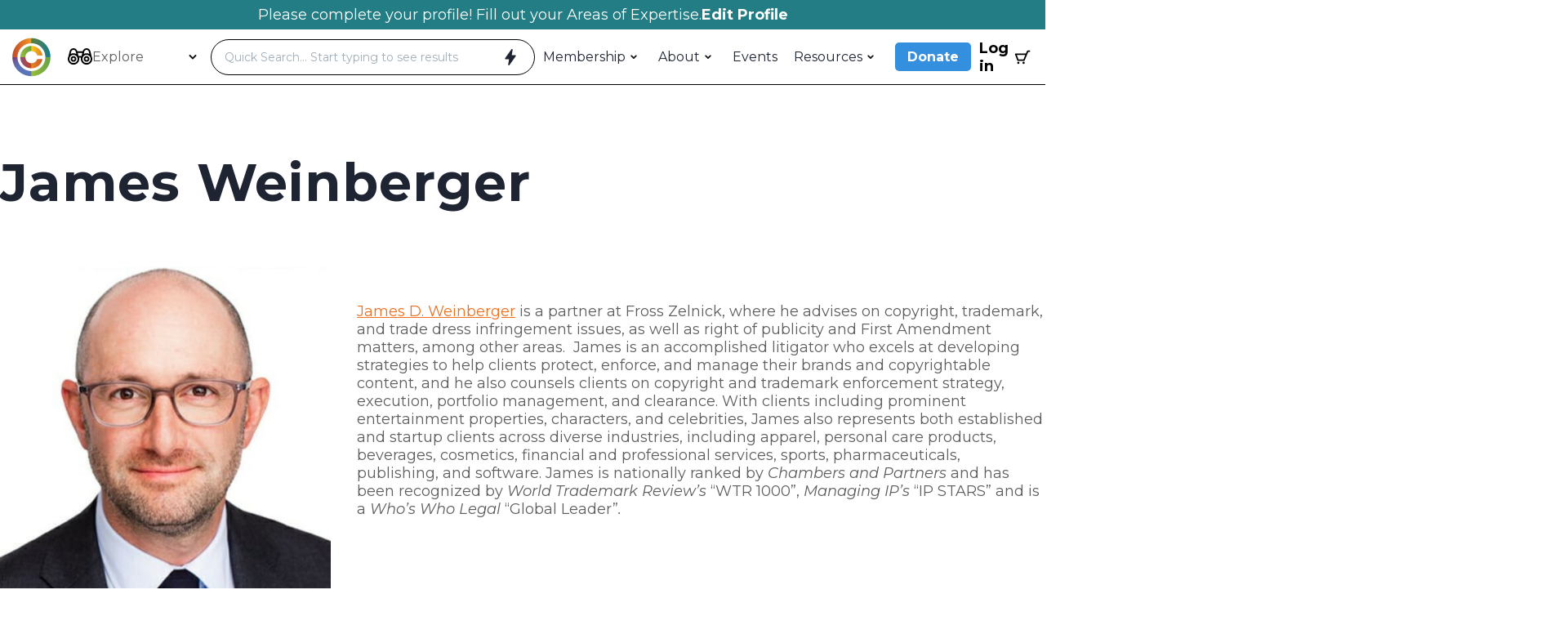

--- FILE ---
content_type: text/html; charset=UTF-8
request_url: https://copyrightsociety.org/bio/james-weinberger/
body_size: 29213
content:
<!DOCTYPE html>
<html lang="en-US">
  <head>
  <meta charset="UTF-8"/>
<script type="text/javascript">
/* <![CDATA[ */
var gform;gform||(document.addEventListener("gform_main_scripts_loaded",function(){gform.scriptsLoaded=!0}),document.addEventListener("gform/theme/scripts_loaded",function(){gform.themeScriptsLoaded=!0}),window.addEventListener("DOMContentLoaded",function(){gform.domLoaded=!0}),gform={domLoaded:!1,scriptsLoaded:!1,themeScriptsLoaded:!1,isFormEditor:()=>"function"==typeof InitializeEditor,callIfLoaded:function(o){return!(!gform.domLoaded||!gform.scriptsLoaded||!gform.themeScriptsLoaded&&!gform.isFormEditor()||(gform.isFormEditor()&&console.warn("The use of gform.initializeOnLoaded() is deprecated in the form editor context and will be removed in Gravity Forms 3.1."),o(),0))},initializeOnLoaded:function(o){gform.callIfLoaded(o)||(document.addEventListener("gform_main_scripts_loaded",()=>{gform.scriptsLoaded=!0,gform.callIfLoaded(o)}),document.addEventListener("gform/theme/scripts_loaded",()=>{gform.themeScriptsLoaded=!0,gform.callIfLoaded(o)}),window.addEventListener("DOMContentLoaded",()=>{gform.domLoaded=!0,gform.callIfLoaded(o)}))},hooks:{action:{},filter:{}},addAction:function(o,r,e,t){gform.addHook("action",o,r,e,t)},addFilter:function(o,r,e,t){gform.addHook("filter",o,r,e,t)},doAction:function(o){gform.doHook("action",o,arguments)},applyFilters:function(o){return gform.doHook("filter",o,arguments)},removeAction:function(o,r){gform.removeHook("action",o,r)},removeFilter:function(o,r,e){gform.removeHook("filter",o,r,e)},addHook:function(o,r,e,t,n){null==gform.hooks[o][r]&&(gform.hooks[o][r]=[]);var d=gform.hooks[o][r];null==n&&(n=r+"_"+d.length),gform.hooks[o][r].push({tag:n,callable:e,priority:t=null==t?10:t})},doHook:function(r,o,e){var t;if(e=Array.prototype.slice.call(e,1),null!=gform.hooks[r][o]&&((o=gform.hooks[r][o]).sort(function(o,r){return o.priority-r.priority}),o.forEach(function(o){"function"!=typeof(t=o.callable)&&(t=window[t]),"action"==r?t.apply(null,e):e[0]=t.apply(null,e)})),"filter"==r)return e[0]},removeHook:function(o,r,t,n){var e;null!=gform.hooks[o][r]&&(e=(e=gform.hooks[o][r]).filter(function(o,r,e){return!!(null!=n&&n!=o.tag||null!=t&&t!=o.priority)}),gform.hooks[o][r]=e)}});
/* ]]> */
</script>

  <title>
          James Weinberger | The Copyright Society - The Copyright Society
      </title>
  <meta name="description" content="We know copyright">
  <style type="text/css">
    body {
       --c-primary: #ec7020;
       --c-secondary: #358fdf;
       --c-tertiary: #237d84;
       --c-grey: #f2f5f7;
       --c-white: #ffffff;
       --c-black: #1f2432;
       --c-body-font: #5e5e5e;
       --input-border-radius: 12px;
       
       --button-border-radius: 45px;
    }

    .first-payment-date {
      display: none !important;
    }

    input.input-text.qty.text {
      width: fit-content;
      margin-left: 30px;
      border: 1px solid #000;
    }

    .remove-item {
      margin-left: 20px;
    }
  </style>

  <link rel="preconnect" href="https://fonts.googleapis.com">
  <link rel="preconnect" href="https://fonts.gstatic.com" crossorigin>
  <link href="https://fonts.googleapis.com/css2?family=Montserrat:ital,wght@0,100..900;1,100..900&family=Rajdhani:wght@300;400;500;600;700&family=Scheherazade+New:wght@400;500;600;700&family=Spline+Sans:wght@300..700&display=swap" rel="stylesheet">

  <script>
  document.addEventListener('DOMContentLoaded', function() {
    // Check if we're on the checkout page
    if (document.body.classList.contains('woocommerce-checkout')) {
        // Find the donation container
        var donationContainer = document.querySelector('.wc_donation_on_checkout');
        
        // If the container exists
        if (donationContainer) {
            // Create the new heading
            var heading = document.createElement('h2');
            heading.className = 'custom-donation-heading';
            heading.textContent = 'Add an Additional Donation';
            
            // Insert the heading as the first child of the donation container
            donationContainer.insertBefore(heading, donationContainer.firstChild);
        }
    }
});
</script>

<style>
.custom-donation-heading {
    margin-bottom: 40px;
}
.wc_donation_on_checkout {
  background-color: var(--c-yellow--dark) !important;
  color: #000 !important;
}

#order_review_heading {
  margin-top: 80px;
  margin-bottom: 20px;
}

ul.causes-dropdown li:not(.init) {
  background-color: var(--c-blue--light) !important;
  color: #000 !important;
}

ul.causes-dropdown li:not(.init):hover, ul li.selected:not(.init) {
  background-color: var(--c-blue--med) !important;
  color: #000 !important;
}

.cause-img-wrap {
  display: none !important;
}

ul.wc-item-meta {
  display: none;
}
</style>
  <!-- Google tag (gtag.js) --> <script async 
    src="https://www.googletagmanager.com/gtag/js?id=G-LPT1WWYDXZ"></script> <script> 
    window.dataLayer = window.dataLayer || []; function gtag(){dataLayer.push(arguments);} 
    gtag('js', new Date()); gtag('config', 'G-LPT1WWYDXZ'); </script>

  <link rel="stylesheet" href="https://copyrightsociety.org/wp-content/themes/copyright/style.css" type="text/css" media="screen"/>
  <meta http-equiv="Content-Type" content="text/html; charset=UTF-8"/>
  <meta http-equiv="X-UA-Compatible" content="IE=edge">
  <meta name="viewport" content="width=device-width, initial-scale=1.0">
    <link rel="pingback" href="https://copyrightsociety.org/xmlrpc.php"/>
  <meta name='robots' content='index, follow, max-image-preview:large, max-snippet:-1, max-video-preview:-1' />

	<!-- This site is optimized with the Yoast SEO plugin v26.7 - https://yoast.com/wordpress/plugins/seo/ -->
	<link rel="canonical" href="https://copyrightsociety.org/bio/james-weinberger/" />
	<meta property="og:locale" content="en_US" />
	<meta property="og:type" content="article" />
	<meta property="og:title" content="James Weinberger | The Copyright Society" />
	<meta property="og:description" content="James D. Weinberger is a partner at Fross Zelnick, where he advises on copyright, trademark, and trade dress infringement issues, as well as right of publicity and First Amendment matters, among [&hellip;]" />
	<meta property="og:url" content="https://copyrightsociety.org/bio/james-weinberger/" />
	<meta property="og:site_name" content="The Copyright Society" />
	<meta property="article:modified_time" content="2023-10-16T14:45:52+00:00" />
	<meta property="og:image" content="https://copyrightsociety.org/wp-content/uploads/2023/04/CS-logo.png" />
	<meta property="og:image:width" content="987" />
	<meta property="og:image:height" content="338" />
	<meta property="og:image:type" content="image/png" />
	<meta name="twitter:card" content="summary_large_image" />
	<meta name="twitter:label1" content="Est. reading time" />
	<meta name="twitter:data1" content="1 minute" />
	<script type="application/ld+json" class="yoast-schema-graph">{"@context":"https://schema.org","@graph":[{"@type":"WebPage","@id":"https://copyrightsociety.org/bio/james-weinberger/","url":"https://copyrightsociety.org/bio/james-weinberger/","name":"James Weinberger | The Copyright Society","isPartOf":{"@id":"https://copyrightsociety.org/#website"},"datePublished":"2023-10-16T14:45:51+00:00","dateModified":"2023-10-16T14:45:52+00:00","breadcrumb":{"@id":"https://copyrightsociety.org/bio/james-weinberger/#breadcrumb"},"inLanguage":"en-US","potentialAction":[{"@type":"ReadAction","target":["https://copyrightsociety.org/bio/james-weinberger/"]}]},{"@type":"BreadcrumbList","@id":"https://copyrightsociety.org/bio/james-weinberger/#breadcrumb","itemListElement":[{"@type":"ListItem","position":1,"name":"Home","item":"https://copyrightsociety.org/"},{"@type":"ListItem","position":2,"name":"Bios","item":"https://copyrightsociety.org/bio/"},{"@type":"ListItem","position":3,"name":"James Weinberger"}]},{"@type":"WebSite","@id":"https://copyrightsociety.org/#website","url":"https://copyrightsociety.org/","name":"The Copyright Society","description":"We know copyright","potentialAction":[{"@type":"SearchAction","target":{"@type":"EntryPoint","urlTemplate":"https://copyrightsociety.org/?s={search_term_string}"},"query-input":{"@type":"PropertyValueSpecification","valueRequired":true,"valueName":"search_term_string"}}],"inLanguage":"en-US"}]}</script>
	<!-- / Yoast SEO plugin. -->


<link rel="alternate" title="oEmbed (JSON)" type="application/json+oembed" href="https://copyrightsociety.org/wp-json/oembed/1.0/embed?url=https%3A%2F%2Fcopyrightsociety.org%2Fbio%2Fjames-weinberger%2F" />
<link rel="alternate" title="oEmbed (XML)" type="text/xml+oembed" href="https://copyrightsociety.org/wp-json/oembed/1.0/embed?url=https%3A%2F%2Fcopyrightsociety.org%2Fbio%2Fjames-weinberger%2F&#038;format=xml" />
<style id='wp-img-auto-sizes-contain-inline-css' type='text/css'>
img:is([sizes=auto i],[sizes^="auto," i]){contain-intrinsic-size:3000px 1500px}
/*# sourceURL=wp-img-auto-sizes-contain-inline-css */
</style>
<link rel='stylesheet' id='wc_shortcode_block-css' href='https://copyrightsociety.org/wp-content/plugins/donation-for-woocommerce/assets/js/gutenberg_shortcode_block/build/style-index.css?ver=6.9' type='text/css' media='all' />
<link rel='stylesheet' id='tribe-events-pro-mini-calendar-block-styles-css' href='https://copyrightsociety.org/wp-content/plugins/events-calendar-pro/build/css/tribe-events-pro-mini-calendar-block.css?ver=7.7.11' type='text/css' media='all' />
<style id='wp-emoji-styles-inline-css' type='text/css'>

	img.wp-smiley, img.emoji {
		display: inline !important;
		border: none !important;
		box-shadow: none !important;
		height: 1em !important;
		width: 1em !important;
		margin: 0 0.07em !important;
		vertical-align: -0.1em !important;
		background: none !important;
		padding: 0 !important;
	}
/*# sourceURL=wp-emoji-styles-inline-css */
</style>
<link rel='stylesheet' id='wp-block-library-css' href='https://copyrightsociety.org/wp-includes/css/dist/block-library/style.min.css?ver=6.9' type='text/css' media='all' />
<style id='global-styles-inline-css' type='text/css'>
:root{--wp--preset--aspect-ratio--square: 1;--wp--preset--aspect-ratio--4-3: 4/3;--wp--preset--aspect-ratio--3-4: 3/4;--wp--preset--aspect-ratio--3-2: 3/2;--wp--preset--aspect-ratio--2-3: 2/3;--wp--preset--aspect-ratio--16-9: 16/9;--wp--preset--aspect-ratio--9-16: 9/16;--wp--preset--color--black: #000000;--wp--preset--color--cyan-bluish-gray: #abb8c3;--wp--preset--color--white: #ffffff;--wp--preset--color--pale-pink: #f78da7;--wp--preset--color--vivid-red: #cf2e2e;--wp--preset--color--luminous-vivid-orange: #ff6900;--wp--preset--color--luminous-vivid-amber: #fcb900;--wp--preset--color--light-green-cyan: #7bdcb5;--wp--preset--color--vivid-green-cyan: #00d084;--wp--preset--color--pale-cyan-blue: #8ed1fc;--wp--preset--color--vivid-cyan-blue: #0693e3;--wp--preset--color--vivid-purple: #9b51e0;--wp--preset--gradient--vivid-cyan-blue-to-vivid-purple: linear-gradient(135deg,rgb(6,147,227) 0%,rgb(155,81,224) 100%);--wp--preset--gradient--light-green-cyan-to-vivid-green-cyan: linear-gradient(135deg,rgb(122,220,180) 0%,rgb(0,208,130) 100%);--wp--preset--gradient--luminous-vivid-amber-to-luminous-vivid-orange: linear-gradient(135deg,rgb(252,185,0) 0%,rgb(255,105,0) 100%);--wp--preset--gradient--luminous-vivid-orange-to-vivid-red: linear-gradient(135deg,rgb(255,105,0) 0%,rgb(207,46,46) 100%);--wp--preset--gradient--very-light-gray-to-cyan-bluish-gray: linear-gradient(135deg,rgb(238,238,238) 0%,rgb(169,184,195) 100%);--wp--preset--gradient--cool-to-warm-spectrum: linear-gradient(135deg,rgb(74,234,220) 0%,rgb(151,120,209) 20%,rgb(207,42,186) 40%,rgb(238,44,130) 60%,rgb(251,105,98) 80%,rgb(254,248,76) 100%);--wp--preset--gradient--blush-light-purple: linear-gradient(135deg,rgb(255,206,236) 0%,rgb(152,150,240) 100%);--wp--preset--gradient--blush-bordeaux: linear-gradient(135deg,rgb(254,205,165) 0%,rgb(254,45,45) 50%,rgb(107,0,62) 100%);--wp--preset--gradient--luminous-dusk: linear-gradient(135deg,rgb(255,203,112) 0%,rgb(199,81,192) 50%,rgb(65,88,208) 100%);--wp--preset--gradient--pale-ocean: linear-gradient(135deg,rgb(255,245,203) 0%,rgb(182,227,212) 50%,rgb(51,167,181) 100%);--wp--preset--gradient--electric-grass: linear-gradient(135deg,rgb(202,248,128) 0%,rgb(113,206,126) 100%);--wp--preset--gradient--midnight: linear-gradient(135deg,rgb(2,3,129) 0%,rgb(40,116,252) 100%);--wp--preset--font-size--small: 13px;--wp--preset--font-size--medium: 20px;--wp--preset--font-size--large: 36px;--wp--preset--font-size--x-large: 42px;--wp--preset--spacing--20: 0.44rem;--wp--preset--spacing--30: 0.67rem;--wp--preset--spacing--40: 1rem;--wp--preset--spacing--50: 1.5rem;--wp--preset--spacing--60: 2.25rem;--wp--preset--spacing--70: 3.38rem;--wp--preset--spacing--80: 5.06rem;--wp--preset--shadow--natural: 6px 6px 9px rgba(0, 0, 0, 0.2);--wp--preset--shadow--deep: 12px 12px 50px rgba(0, 0, 0, 0.4);--wp--preset--shadow--sharp: 6px 6px 0px rgba(0, 0, 0, 0.2);--wp--preset--shadow--outlined: 6px 6px 0px -3px rgb(255, 255, 255), 6px 6px rgb(0, 0, 0);--wp--preset--shadow--crisp: 6px 6px 0px rgb(0, 0, 0);}:where(.is-layout-flex){gap: 0.5em;}:where(.is-layout-grid){gap: 0.5em;}body .is-layout-flex{display: flex;}.is-layout-flex{flex-wrap: wrap;align-items: center;}.is-layout-flex > :is(*, div){margin: 0;}body .is-layout-grid{display: grid;}.is-layout-grid > :is(*, div){margin: 0;}:where(.wp-block-columns.is-layout-flex){gap: 2em;}:where(.wp-block-columns.is-layout-grid){gap: 2em;}:where(.wp-block-post-template.is-layout-flex){gap: 1.25em;}:where(.wp-block-post-template.is-layout-grid){gap: 1.25em;}.has-black-color{color: var(--wp--preset--color--black) !important;}.has-cyan-bluish-gray-color{color: var(--wp--preset--color--cyan-bluish-gray) !important;}.has-white-color{color: var(--wp--preset--color--white) !important;}.has-pale-pink-color{color: var(--wp--preset--color--pale-pink) !important;}.has-vivid-red-color{color: var(--wp--preset--color--vivid-red) !important;}.has-luminous-vivid-orange-color{color: var(--wp--preset--color--luminous-vivid-orange) !important;}.has-luminous-vivid-amber-color{color: var(--wp--preset--color--luminous-vivid-amber) !important;}.has-light-green-cyan-color{color: var(--wp--preset--color--light-green-cyan) !important;}.has-vivid-green-cyan-color{color: var(--wp--preset--color--vivid-green-cyan) !important;}.has-pale-cyan-blue-color{color: var(--wp--preset--color--pale-cyan-blue) !important;}.has-vivid-cyan-blue-color{color: var(--wp--preset--color--vivid-cyan-blue) !important;}.has-vivid-purple-color{color: var(--wp--preset--color--vivid-purple) !important;}.has-black-background-color{background-color: var(--wp--preset--color--black) !important;}.has-cyan-bluish-gray-background-color{background-color: var(--wp--preset--color--cyan-bluish-gray) !important;}.has-white-background-color{background-color: var(--wp--preset--color--white) !important;}.has-pale-pink-background-color{background-color: var(--wp--preset--color--pale-pink) !important;}.has-vivid-red-background-color{background-color: var(--wp--preset--color--vivid-red) !important;}.has-luminous-vivid-orange-background-color{background-color: var(--wp--preset--color--luminous-vivid-orange) !important;}.has-luminous-vivid-amber-background-color{background-color: var(--wp--preset--color--luminous-vivid-amber) !important;}.has-light-green-cyan-background-color{background-color: var(--wp--preset--color--light-green-cyan) !important;}.has-vivid-green-cyan-background-color{background-color: var(--wp--preset--color--vivid-green-cyan) !important;}.has-pale-cyan-blue-background-color{background-color: var(--wp--preset--color--pale-cyan-blue) !important;}.has-vivid-cyan-blue-background-color{background-color: var(--wp--preset--color--vivid-cyan-blue) !important;}.has-vivid-purple-background-color{background-color: var(--wp--preset--color--vivid-purple) !important;}.has-black-border-color{border-color: var(--wp--preset--color--black) !important;}.has-cyan-bluish-gray-border-color{border-color: var(--wp--preset--color--cyan-bluish-gray) !important;}.has-white-border-color{border-color: var(--wp--preset--color--white) !important;}.has-pale-pink-border-color{border-color: var(--wp--preset--color--pale-pink) !important;}.has-vivid-red-border-color{border-color: var(--wp--preset--color--vivid-red) !important;}.has-luminous-vivid-orange-border-color{border-color: var(--wp--preset--color--luminous-vivid-orange) !important;}.has-luminous-vivid-amber-border-color{border-color: var(--wp--preset--color--luminous-vivid-amber) !important;}.has-light-green-cyan-border-color{border-color: var(--wp--preset--color--light-green-cyan) !important;}.has-vivid-green-cyan-border-color{border-color: var(--wp--preset--color--vivid-green-cyan) !important;}.has-pale-cyan-blue-border-color{border-color: var(--wp--preset--color--pale-cyan-blue) !important;}.has-vivid-cyan-blue-border-color{border-color: var(--wp--preset--color--vivid-cyan-blue) !important;}.has-vivid-purple-border-color{border-color: var(--wp--preset--color--vivid-purple) !important;}.has-vivid-cyan-blue-to-vivid-purple-gradient-background{background: var(--wp--preset--gradient--vivid-cyan-blue-to-vivid-purple) !important;}.has-light-green-cyan-to-vivid-green-cyan-gradient-background{background: var(--wp--preset--gradient--light-green-cyan-to-vivid-green-cyan) !important;}.has-luminous-vivid-amber-to-luminous-vivid-orange-gradient-background{background: var(--wp--preset--gradient--luminous-vivid-amber-to-luminous-vivid-orange) !important;}.has-luminous-vivid-orange-to-vivid-red-gradient-background{background: var(--wp--preset--gradient--luminous-vivid-orange-to-vivid-red) !important;}.has-very-light-gray-to-cyan-bluish-gray-gradient-background{background: var(--wp--preset--gradient--very-light-gray-to-cyan-bluish-gray) !important;}.has-cool-to-warm-spectrum-gradient-background{background: var(--wp--preset--gradient--cool-to-warm-spectrum) !important;}.has-blush-light-purple-gradient-background{background: var(--wp--preset--gradient--blush-light-purple) !important;}.has-blush-bordeaux-gradient-background{background: var(--wp--preset--gradient--blush-bordeaux) !important;}.has-luminous-dusk-gradient-background{background: var(--wp--preset--gradient--luminous-dusk) !important;}.has-pale-ocean-gradient-background{background: var(--wp--preset--gradient--pale-ocean) !important;}.has-electric-grass-gradient-background{background: var(--wp--preset--gradient--electric-grass) !important;}.has-midnight-gradient-background{background: var(--wp--preset--gradient--midnight) !important;}.has-small-font-size{font-size: var(--wp--preset--font-size--small) !important;}.has-medium-font-size{font-size: var(--wp--preset--font-size--medium) !important;}.has-large-font-size{font-size: var(--wp--preset--font-size--large) !important;}.has-x-large-font-size{font-size: var(--wp--preset--font-size--x-large) !important;}
/*# sourceURL=global-styles-inline-css */
</style>

<style id='classic-theme-styles-inline-css' type='text/css'>
/*! This file is auto-generated */
.wp-block-button__link{color:#fff;background-color:#32373c;border-radius:9999px;box-shadow:none;text-decoration:none;padding:calc(.667em + 2px) calc(1.333em + 2px);font-size:1.125em}.wp-block-file__button{background:#32373c;color:#fff;text-decoration:none}
/*# sourceURL=/wp-includes/css/classic-themes.min.css */
</style>
<link rel='stylesheet' id='trustseal_style-css' href='https://copyrightsociety.org/wp-content/plugins/donation-for-woocommerce/assets/css/user-wc-donation-form.css?ver=3.9.8&#038;t=15012026022049' type='text/css' media='all' />
<link rel='stylesheet' id='woocommerce-layout-css' href='https://copyrightsociety.org/wp-content/plugins/woocommerce/assets/css/woocommerce-layout.css?ver=10.4.3' type='text/css' media='all' />
<link rel='stylesheet' id='woocommerce-smallscreen-css' href='https://copyrightsociety.org/wp-content/plugins/woocommerce/assets/css/woocommerce-smallscreen.css?ver=10.4.3' type='text/css' media='only screen and (max-width: 768px)' />
<link rel='stylesheet' id='woocommerce-general-css' href='https://copyrightsociety.org/wp-content/plugins/woocommerce/assets/css/woocommerce.css?ver=10.4.3' type='text/css' media='all' />
<style id='woocommerce-inline-inline-css' type='text/css'>
.woocommerce form .form-row .required { visibility: visible; }
/*# sourceURL=woocommerce-inline-inline-css */
</style>
<link rel='stylesheet' id='wc-memberships-frontend-css' href='https://copyrightsociety.org/wp-content/plugins/woocommerce-memberships/assets/css/frontend/wc-memberships-frontend.min.css?ver=1.27.4' type='text/css' media='all' />
<link rel='stylesheet' id='vite-css-0-css' href='https://copyrightsociety.org/wp-content/themes/copyright/dist/css/main-CKpvM4sC.css' type='text/css' media='all' />
<link rel='stylesheet' id='wp-block-paragraph-css' href='https://copyrightsociety.org/wp-includes/blocks/paragraph/style.min.css?ver=6.9' type='text/css' media='all' />
<script type="text/javascript" id="jquery-core-js-extra">
/* <![CDATA[ */
var memberDirectoryAjax = {"ajaxurl":"https://copyrightsociety.org/wp-admin/admin-ajax.php","nonce":"ae83584e07"};
//# sourceURL=jquery-core-js-extra
/* ]]> */
</script>
<script type="text/javascript" src="https://copyrightsociety.org/wp-includes/js/jquery/jquery.min.js?ver=3.7.1" id="jquery-core-js"></script>
<script type="text/javascript" src="https://copyrightsociety.org/wp-includes/js/jquery/jquery-migrate.min.js?ver=3.4.1" id="jquery-migrate-js"></script>
<script type="text/javascript" src="https://copyrightsociety.org/wp-content/plugins/woocommerce/assets/js/jquery-blockui/jquery.blockUI.min.js?ver=2.7.0-wc.10.4.3" id="wc-jquery-blockui-js" defer="defer" data-wp-strategy="defer"></script>
<script type="text/javascript" id="wc-add-to-cart-js-extra">
/* <![CDATA[ */
var wc_add_to_cart_params = {"ajax_url":"/wp-admin/admin-ajax.php","wc_ajax_url":"/?wc-ajax=%%endpoint%%","i18n_view_cart":"View cart","cart_url":"https://copyrightsociety.org/cart/","is_cart":"","cart_redirect_after_add":"no"};
//# sourceURL=wc-add-to-cart-js-extra
/* ]]> */
</script>
<script type="text/javascript" src="https://copyrightsociety.org/wp-content/plugins/woocommerce/assets/js/frontend/add-to-cart.min.js?ver=10.4.3" id="wc-add-to-cart-js" defer="defer" data-wp-strategy="defer"></script>
<script type="text/javascript" src="https://copyrightsociety.org/wp-content/plugins/woocommerce/assets/js/js-cookie/js.cookie.min.js?ver=2.1.4-wc.10.4.3" id="wc-js-cookie-js" defer="defer" data-wp-strategy="defer"></script>
<script type="text/javascript" id="woocommerce-js-extra">
/* <![CDATA[ */
var woocommerce_params = {"ajax_url":"/wp-admin/admin-ajax.php","wc_ajax_url":"/?wc-ajax=%%endpoint%%","i18n_password_show":"Show password","i18n_password_hide":"Hide password"};
//# sourceURL=woocommerce-js-extra
/* ]]> */
</script>
<script type="text/javascript" src="https://copyrightsociety.org/wp-content/plugins/woocommerce/assets/js/frontend/woocommerce.min.js?ver=10.4.3" id="woocommerce-js" defer="defer" data-wp-strategy="defer"></script>
<link rel="https://api.w.org/" href="https://copyrightsociety.org/wp-json/" /><link rel="alternate" title="JSON" type="application/json" href="https://copyrightsociety.org/wp-json/wp/v2/speakers/16598" /><link rel="EditURI" type="application/rsd+xml" title="RSD" href="https://copyrightsociety.org/xmlrpc.php?rsd" />
<meta name="generator" content="WordPress 6.9" />
<meta name="generator" content="WooCommerce 10.4.3" />
<link rel='shortlink' href='https://copyrightsociety.org/?p=16598' />
<meta name="et-api-version" content="v1"><meta name="et-api-origin" content="https://copyrightsociety.org"><link rel="https://theeventscalendar.com/" href="https://copyrightsociety.org/wp-json/tribe/tickets/v1/" /><meta name="tec-api-version" content="v1"><meta name="tec-api-origin" content="https://copyrightsociety.org"><link rel="alternate" href="https://copyrightsociety.org/wp-json/tribe/events/v1/" />	<noscript><style>.woocommerce-product-gallery{ opacity: 1 !important; }</style></noscript>
	<link rel="icon" href="https://copyrightsociety.org/wp-content/uploads/2022/09/CS-favicon.png" sizes="32x32" />
<link rel="icon" href="https://copyrightsociety.org/wp-content/uploads/2022/09/CS-favicon.png" sizes="192x192" />
<link rel="apple-touch-icon" href="https://copyrightsociety.org/wp-content/uploads/2022/09/CS-favicon.png" />
<meta name="msapplication-TileImage" content="https://copyrightsociety.org/wp-content/uploads/2022/09/CS-favicon.png" />
<style>
            #debug-panel-container {
                position: fixed;
                bottom: 20px;
                left: 20px;
                z-index: 999999;
                font-family: -apple-system, BlinkMacSystemFont, 'Segoe UI', Roboto, Oxygen-Sans, Ubuntu, Cantarell, sans-serif;
                max-width: 600px;
            }
            
            #debug-panel-toggle {
                background: #23282d;
                color: #fff;
                border: none;
                padding: 12px 20px;
                border-radius: 4px;
                cursor: pointer;
                font-size: 13px;
                font-weight: 600;
                box-shadow: 0 2px 8px rgba(0,0,0,0.3);
                display: flex;
                align-items: center;
                gap: 8px;
                transition: all 0.2s;
            }
            
            #debug-panel-toggle:hover {
                background: #32373c;
                transform: translateY(-1px);
                box-shadow: 0 4px 12px rgba(0,0,0,0.4);
            }
            
            #debug-panel-toggle .badge {
                background: #dc3232;
                color: #fff;
                padding: 2px 8px;
                border-radius: 10px;
                font-size: 11px;
                font-weight: bold;
                min-width: 20px;
                text-align: center;
            }
            
            #debug-panel-toggle .badge.warning {
                background: #ffb900;
            }
            
            #debug-panel-toggle .badge.notice {
                background: #00a0d2;
            }
            
            #debug-panel-content {
                display: none;
                background: #fff;
                border: 1px solid #ccd0d4;
                border-radius: 4px;
                margin-top: 10px;
                max-height: 500px;
                overflow-y: auto;
                box-shadow: 0 4px 16px rgba(0,0,0,0.2);
            }
            
            #debug-panel-content.active {
                display: block;
            }
            
            .debug-panel-header {
                background: #f3f4f5;
                padding: 12px 16px;
                border-bottom: 1px solid #ccd0d4;
                display: flex;
                justify-content: space-between;
                align-items: center;
                position: sticky;
                top: 0;
                z-index: 1;
            }
            
            .debug-panel-header h3 {
                margin: 0;
                font-size: 14px;
                font-weight: 600;
                color: #23282d;
            }
            
            .debug-panel-tabs {
                display: flex;
                gap: 8px;
                padding: 12px 16px;
                background: #fff;
                border-bottom: 1px solid #ccd0d4;
            }
            
            .debug-tab {
                background: transparent;
                border: none;
                padding: 6px 12px;
                border-radius: 3px;
                cursor: pointer;
                font-size: 12px;
                color: #50575e;
                transition: all 0.2s;
            }
            
            .debug-tab:hover {
                background: #e5e5e5;
            }
            
            .debug-tab.active {
                background: #2271b1;
                color: #fff;
            }
            
            .debug-tab .count {
                margin-left: 4px;
                font-weight: bold;
            }
            
            .debug-panel-body {
                padding: 16px;
            }
            
            .debug-section {
                display: none;
            }
            
            .debug-section.active {
                display: block;
            }
            
            .debug-item {
                background: #f9f9f9;
                border-left: 4px solid #dc3232;
                padding: 12px;
                margin-bottom: 12px;
                border-radius: 3px;
                font-size: 12px;
                line-height: 1.6;
            }
            
            .debug-item.warning {
                border-left-color: #ffb900;
            }
            
            .debug-item.notice {
                border-left-color: #00a0d2;
            }
            
            .debug-item-header {
                display: flex;
                justify-content: space-between;
                align-items: flex-start;
                margin-bottom: 8px;
            }
            
            .debug-item-type {
                font-weight: 600;
                color: #dc3232;
                font-size: 11px;
                text-transform: uppercase;
                letter-spacing: 0.5px;
            }
            
            .debug-item.warning .debug-item-type {
                color: #ffb900;
            }
            
            .debug-item.notice .debug-item-type {
                color: #00a0d2;
            }
            
            .debug-item-time {
                color: #787c82;
                font-size: 11px;
            }
            
            .debug-item-message {
                color: #23282d;
                margin-bottom: 8px;
                word-break: break-word;
            }
            
            .debug-item-location {
                color: #50575e;
                font-size: 11px;
                font-family: 'Courier New', monospace;
                background: #fff;
                padding: 6px 8px;
                border-radius: 2px;
                margin-top: 8px;
            }
            
            .debug-empty {
                text-align: center;
                padding: 40px 20px;
                color: #50575e;
            }
            
            .debug-empty-icon {
                font-size: 48px;
                margin-bottom: 12px;
                opacity: 0.3;
            }
            
            .debug-clear-btn {
                background: #dc3232;
                color: #fff;
                border: none;
                padding: 4px 12px;
                border-radius: 3px;
                cursor: pointer;
                font-size: 11px;
                transition: all 0.2s;
            }
            
            .debug-clear-btn:hover {
                background: #c62828;
            }
            
            @media (max-width: 768px) {
                #debug-panel-container {
                    left: 10px;
                    right: 10px;
                    max-width: none;
                }
                
                #debug-panel-content {
                    max-height: 400px;
                }
            }
        </style>
  
  
<link rel='stylesheet' id='wc-stripe-blocks-checkout-style-css' href='https://copyrightsociety.org/wp-content/plugins/woocommerce-gateway-stripe/build/upe-blocks.css?ver=1e1661bb3db973deba05' type='text/css' media='all' />
<link rel='stylesheet' id='wc-blocks-style-css' href='https://copyrightsociety.org/wp-content/plugins/woocommerce/assets/client/blocks/wc-blocks.css?ver=wc-10.4.3' type='text/css' media='all' />
<link rel='stylesheet' id='dashicons-css' href='https://copyrightsociety.org/wp-includes/css/dashicons.min.css?ver=6.9' type='text/css' media='all' />
<link rel='stylesheet' id='acf-global-css' href='https://copyrightsociety.org/wp-content/plugins/advanced-custom-fields-pro/assets/build/css/acf-global.min.css?ver=6.7.0.2' type='text/css' media='all' />
<link rel='stylesheet' id='acf-input-css' href='https://copyrightsociety.org/wp-content/plugins/advanced-custom-fields-pro/assets/build/css/acf-input.min.css?ver=6.7.0.2' type='text/css' media='all' />
<link rel='stylesheet' id='acf-pro-input-css' href='https://copyrightsociety.org/wp-content/plugins/advanced-custom-fields-pro/assets/build/css/pro/acf-pro-input.min.css?ver=6.7.0.2' type='text/css' media='all' />
<link rel='stylesheet' id='select2-css' href='https://copyrightsociety.org/wp-content/plugins/woocommerce/assets/css/select2.css?ver=10.4.3' type='text/css' media='all' />
<link rel='stylesheet' id='acf-datepicker-css' href='https://copyrightsociety.org/wp-content/plugins/advanced-custom-fields-pro/assets/inc/datepicker/jquery-ui.min.css?ver=1.11.4' type='text/css' media='all' />
<link rel='stylesheet' id='acf-timepicker-css' href='https://copyrightsociety.org/wp-content/plugins/advanced-custom-fields-pro/assets/inc/timepicker/jquery-ui-timepicker-addon.min.css?ver=1.6.1' type='text/css' media='all' />
<link rel='stylesheet' id='wp-color-picker-css' href='https://copyrightsociety.org/wp-admin/css/color-picker.min.css?ver=6.9' type='text/css' media='all' />
<link rel='stylesheet' id='acf-extended-input-css' href='https://copyrightsociety.org/wp-content/plugins/acf-extended/assets/css/acfe-input.min.css?ver=0.9.2.2' type='text/css' media='all' />
<link rel='stylesheet' id='acf-extended-css' href='https://copyrightsociety.org/wp-content/plugins/acf-extended/assets/css/acfe.min.css?ver=0.9.2.2' type='text/css' media='all' />
<link rel='stylesheet' id='gform_basic-css' href='https://copyrightsociety.org/wp-content/plugins/gravityforms/assets/css/dist/basic.min.css?ver=2.9.24' type='text/css' media='all' />
<link rel='stylesheet' id='gform_theme_components-css' href='https://copyrightsociety.org/wp-content/plugins/gravityforms/assets/css/dist/theme-components.min.css?ver=2.9.24' type='text/css' media='all' />
<link rel='stylesheet' id='gform_theme-css' href='https://copyrightsociety.org/wp-content/plugins/gravityforms/assets/css/dist/theme.min.css?ver=2.9.24' type='text/css' media='all' />
</head>

<div class="c-guest-form">
  <div class="c-guest-form__bg"></div>
  <aside class="c-guest-form__slide">
    <button class="c-guest-form__close"><svg xmlns="http://www.w3.org/2000/svg" width="24" height="24" viewBox="0 0 24 24"><path d="M16.192 6.344L11.949 10.586 7.707 6.344 6.293 7.758 10.535 12 6.293 16.242 7.707 17.656 11.949 13.414 16.192 17.656 17.606 16.242 13.364 12 17.606 7.758z"></path></svg></button>
    
                <div class='gf_browser_chrome gform_wrapper gravity-theme gform-theme--no-framework' data-form-theme='gravity-theme' data-form-index='0' id='gform_wrapper_9' ><div id='gf_9' class='gform_anchor' tabindex='-1'></div><form method='post' enctype='multipart/form-data' target='gform_ajax_frame_9' id='gform_9'  action='/bio/james-weinberger/#gf_9' data-formid='9' novalidate>
                        <div class='gform-body gform_body'><div id='gform_fields_9' class='gform_fields top_label form_sublabel_below description_below validation_below'><fieldset id="field_9_1" class="gfield gfield--type-name gfield_contains_required field_sublabel_below gfield--no-description field_description_below field_validation_below gfield_visibility_visible"  ><legend class='gfield_label gform-field-label gfield_label_before_complex' >Name<span class="gfield_required"><span class="gfield_required gfield_required_text">(Required)</span></span></legend><div class='ginput_complex ginput_container ginput_container--name no_prefix has_first_name no_middle_name has_last_name no_suffix gf_name_has_2 ginput_container_name gform-grid-row' id='input_9_1'>
                            
                            <span id='input_9_1_3_container' class='name_first gform-grid-col gform-grid-col--size-auto' >
                                                    <input type='text' name='input_1.3' id='input_9_1_3' value=''   aria-required='true'     />
                                                    <label for='input_9_1_3' class='gform-field-label gform-field-label--type-sub '>First</label>
                                                </span>
                            
                            <span id='input_9_1_6_container' class='name_last gform-grid-col gform-grid-col--size-auto' >
                                                    <input type='text' name='input_1.6' id='input_9_1_6' value=''   aria-required='true'     />
                                                    <label for='input_9_1_6' class='gform-field-label gform-field-label--type-sub '>Last</label>
                                                </span>
                            
                        </div></fieldset><div id="field_9_3" class="gfield gfield--type-email gfield--width-full gfield_contains_required field_sublabel_below gfield--no-description field_description_below field_validation_below gfield_visibility_visible"  ><label class='gfield_label gform-field-label' for='input_9_3'>Email<span class="gfield_required"><span class="gfield_required gfield_required_text">(Required)</span></span></label><div class='ginput_container ginput_container_email'>
                            <input name='input_3' id='input_9_3' type='email' value='' class='large'    aria-required="true" aria-invalid="false"  />
                        </div></div><div id="field_9_5" class="gfield gfield--type-captcha gfield--width-full field_sublabel_below gfield--no-description field_description_below field_validation_below gfield_visibility_visible"  ><label class='gfield_label gform-field-label' for='input_9_5'>CAPTCHA</label><div id='input_9_5' class='ginput_container ginput_recaptcha' data-sitekey='6LfTBvkrAAAAAKmxTRfL3rB9rjg6RKpbEX59qsGH'  data-theme='light' data-tabindex='-1' data-size='invisible' data-badge='bottomright'></div></div></div></div>
        <div class='gform-footer gform_footer top_label'> <input type='submit' id='gform_submit_button_9' class='gform_button button' onclick='gform.submission.handleButtonClick(this);' data-submission-type='submit' value='Continue'  /> <input type='hidden' name='gform_ajax' value='form_id=9&amp;title=&amp;description=&amp;tabindex=0&amp;theme=gravity-theme&amp;styles=[]&amp;hash=404a7366b5c0e5f453de0441f4fc59d4' />
            <input type='hidden' class='gform_hidden' name='gform_submission_method' data-js='gform_submission_method_9' value='iframe' />
            <input type='hidden' class='gform_hidden' name='gform_theme' data-js='gform_theme_9' id='gform_theme_9' value='gravity-theme' />
            <input type='hidden' class='gform_hidden' name='gform_style_settings' data-js='gform_style_settings_9' id='gform_style_settings_9' value='[]' />
            <input type='hidden' class='gform_hidden' name='is_submit_9' value='1' />
            <input type='hidden' class='gform_hidden' name='gform_submit' value='9' />
            
            <input type='hidden' class='gform_hidden' name='gform_unique_id' value='' />
            <input type='hidden' class='gform_hidden' name='state_9' value='WyJbXSIsIjc3ZjUwZTdjMjVhZTQxZWU2NjBhOTI5N2FhMjA3MTljIl0=' />
            <input type='hidden' autocomplete='off' class='gform_hidden' name='gform_target_page_number_9' id='gform_target_page_number_9' value='0' />
            <input type='hidden' autocomplete='off' class='gform_hidden' name='gform_source_page_number_9' id='gform_source_page_number_9' value='1' />
            <input type='hidden' name='gform_field_values' value='' />
            
        </div>
                        </form>
                        </div>
		                <iframe style='display:none;width:0px;height:0px;' src='about:blank' name='gform_ajax_frame_9' id='gform_ajax_frame_9' title='This iframe contains the logic required to handle Ajax powered Gravity Forms.'></iframe>
		                <script type="text/javascript">
/* <![CDATA[ */
 gform.initializeOnLoaded( function() {gformInitSpinner( 9, 'https://copyrightsociety.org/wp-content/plugins/gravityforms/images/spinner.svg', true );jQuery('#gform_ajax_frame_9').on('load',function(){var contents = jQuery(this).contents().find('*').html();var is_postback = contents.indexOf('GF_AJAX_POSTBACK') >= 0;if(!is_postback){return;}var form_content = jQuery(this).contents().find('#gform_wrapper_9');var is_confirmation = jQuery(this).contents().find('#gform_confirmation_wrapper_9').length > 0;var is_redirect = contents.indexOf('gformRedirect(){') >= 0;var is_form = form_content.length > 0 && ! is_redirect && ! is_confirmation;var mt = parseInt(jQuery('html').css('margin-top'), 10) + parseInt(jQuery('body').css('margin-top'), 10) + 100;if(is_form){jQuery('#gform_wrapper_9').html(form_content.html());if(form_content.hasClass('gform_validation_error')){jQuery('#gform_wrapper_9').addClass('gform_validation_error');} else {jQuery('#gform_wrapper_9').removeClass('gform_validation_error');}setTimeout( function() { /* delay the scroll by 50 milliseconds to fix a bug in chrome */ jQuery(document).scrollTop(jQuery('#gform_wrapper_9').offset().top - mt); }, 50 );if(window['gformInitDatepicker']) {gformInitDatepicker();}if(window['gformInitPriceFields']) {gformInitPriceFields();}var current_page = jQuery('#gform_source_page_number_9').val();gformInitSpinner( 9, 'https://copyrightsociety.org/wp-content/plugins/gravityforms/images/spinner.svg', true );jQuery(document).trigger('gform_page_loaded', [9, current_page]);window['gf_submitting_9'] = false;}else if(!is_redirect){var confirmation_content = jQuery(this).contents().find('.GF_AJAX_POSTBACK').html();if(!confirmation_content){confirmation_content = contents;}jQuery('#gform_wrapper_9').replaceWith(confirmation_content);jQuery(document).scrollTop(jQuery('#gf_9').offset().top - mt);jQuery(document).trigger('gform_confirmation_loaded', [9]);window['gf_submitting_9'] = false;wp.a11y.speak(jQuery('#gform_confirmation_message_9').text());}else{jQuery('#gform_9').append(contents);if(window['gformRedirect']) {gformRedirect();}}jQuery(document).trigger("gform_pre_post_render", [{ formId: "9", currentPage: "current_page", abort: function() { this.preventDefault(); } }]);        if (event && event.defaultPrevented) {                return;        }        const gformWrapperDiv = document.getElementById( "gform_wrapper_9" );        if ( gformWrapperDiv ) {            const visibilitySpan = document.createElement( "span" );            visibilitySpan.id = "gform_visibility_test_9";            gformWrapperDiv.insertAdjacentElement( "afterend", visibilitySpan );        }        const visibilityTestDiv = document.getElementById( "gform_visibility_test_9" );        let postRenderFired = false;        function triggerPostRender() {            if ( postRenderFired ) {                return;            }            postRenderFired = true;            gform.core.triggerPostRenderEvents( 9, current_page );            if ( visibilityTestDiv ) {                visibilityTestDiv.parentNode.removeChild( visibilityTestDiv );            }        }        function debounce( func, wait, immediate ) {            var timeout;            return function() {                var context = this, args = arguments;                var later = function() {                    timeout = null;                    if ( !immediate ) func.apply( context, args );                };                var callNow = immediate && !timeout;                clearTimeout( timeout );                timeout = setTimeout( later, wait );                if ( callNow ) func.apply( context, args );            };        }        const debouncedTriggerPostRender = debounce( function() {            triggerPostRender();        }, 200 );        if ( visibilityTestDiv && visibilityTestDiv.offsetParent === null ) {            const observer = new MutationObserver( ( mutations ) => {                mutations.forEach( ( mutation ) => {                    if ( mutation.type === 'attributes' && visibilityTestDiv.offsetParent !== null ) {                        debouncedTriggerPostRender();                        observer.disconnect();                    }                });            });            observer.observe( document.body, {                attributes: true,                childList: false,                subtree: true,                attributeFilter: [ 'style', 'class' ],            });        } else {            triggerPostRender();        }    } );} ); 
/* ]]> */
</script>

  </aside>
</div>

  <body class="l-body wp-singular speakers-template-default single single-speakers postid-16598 wp-theme-copyright theme-copyright woocommerce-no-js tribe-no-js page-template-copyright-society tec-no-tickets-on-recurring tec-no-rsvp-on-recurring tribe-theme-copyright " data-template="base.twig">
    <a class="skip-link screen-reader-text visually-hidden" href="#content">Skip to content</a>
    
<div class="u-background--green-dark u-hide-until--l"><div class="l-container--xxl u-align-items--center u-flex" style="padding: 7px 0; justify-content: center;)"><div class="c-profile_completion u-color--white">Please complete your profile! Fill out your Areas of Expertise.</div><a style="font-weight:bold; color:var(--c-white)" href="/my-account/account-edit/">Edit Profile</a></div></div>

<header role="banner" class="c-header l-wrap u-background--">
    <div class="c-header__container l-container--xxl u-hide-until--xl">
    <div class="c-header__container--left u-flex u-align-v-center">
        <div class="o-logo c-header__logo">
          <a href="https://copyrightsociety.org" class="o-logo__link">
          <img class="o-logo__image" src="https://copyrightsociety.org/wp-content/uploads/2022/09/CS-favicon.png" alt="Logo" />
          </a>
      </div>
        <nav role="navigation" class="c-resource-nav">
    <div class="c-resource-nav__button">
      <div class="u-flex u-align-v-center">
        <svg width="30" height="21" viewBox="0 0 30 21" fill="none" xmlns="http://www.w3.org/2000/svg">
        <path d="M29.25 10.04L27.68 3.68C27.42 2.63 26.81 1.68 25.97 1.03C25.11 0.350001 24.08 0 22.99 0C20.76 0 18.83 1.51 18.3 3.68L18.28 3.77H11.71L11.69 3.68C11.43 2.63 10.82 1.68 9.98 1.03C9.12 0.350001 8.09 0 7 0C4.77 0 2.84 1.51 2.31 3.68L0.74 10.05C0.27 10.99 0 12.04 0 13.15C0 17.01 3.14 20.15 7 20.15C10.86 20.15 14 17.01 14 13.15C14 12.57 13.92 12 13.78 11.46H16.21C16.07 12 15.99 12.57 15.99 13.15C15.99 17.01 19.13 20.15 22.99 20.15C26.85 20.15 29.99 17.01 29.99 13.15C29.99 12.03 29.72 10.98 29.25 10.05V10.04ZM20.24 4.15C20.55 2.88 21.68 1.99 22.99 1.99C23.63 1.99 24.23 2.2 24.74 2.6C25.23 2.98 25.59 3.53 25.74 4.15L26.46 7.07C25.44 6.48 24.25 6.14 22.99 6.14C21.73 6.14 20.54 6.48 19.52 7.07L20.24 4.15ZM4.24 4.15C4.55 2.88 5.68 1.99 6.99 1.99C7.63 1.99 8.23 2.2 8.74 2.6C9.23 2.98 9.59 3.53 9.74 4.15L10.46 7.07C9.44 6.48 8.25 6.14 6.99 6.14C5.73 6.14 4.54 6.48 3.52 7.07L4.24 4.15ZM6.99 18.14C4.23 18.14 1.99 15.9 1.99 13.14C1.99 10.38 4.23 8.14 6.99 8.14C9.75 8.14 11.99 10.38 11.99 13.14C11.99 15.9 9.75 18.14 6.99 18.14ZM16.87 9.45H13.11L12.2 5.76H17.79L16.88 9.45H16.87ZM22.99 18.14C20.23 18.14 17.99 15.9 17.99 13.14C17.99 10.38 20.23 8.14 22.99 8.14C25.75 8.14 27.99 10.38 27.99 13.14C27.99 15.9 25.75 18.14 22.99 18.14Z" fill="black"/>
        <path d="M22.9902 9.63989C21.0602 9.63989 19.4902 11.2099 19.4902 13.1399C19.4902 15.0699 21.0602 16.6399 22.9902 16.6399C24.9202 16.6399 26.4902 15.0699 26.4902 13.1399C26.4902 11.2099 24.9202 9.63989 22.9902 9.63989ZM22.9902 14.6399C22.1602 14.6399 21.4902 13.9699 21.4902 13.1399C21.4902 12.3099 22.1602 11.6399 22.9902 11.6399C23.8202 11.6399 24.4902 12.3099 24.4902 13.1399C24.4902 13.9699 23.8202 14.6399 22.9902 14.6399Z" fill="black"/>
        <path d="M6.99023 9.63989C5.06023 9.63989 3.49023 11.2099 3.49023 13.1399C3.49023 15.0699 5.06023 16.6399 6.99023 16.6399C8.92023 16.6399 10.4902 15.0699 10.4902 13.1399C10.4902 11.2099 8.92023 9.63989 6.99023 9.63989ZM6.99023 14.6399C6.16023 14.6399 5.49023 13.9699 5.49023 13.1399C5.49023 12.3099 6.16023 11.6399 6.99023 11.6399C7.82023 11.6399 8.49023 12.3099 8.49023 13.1399C8.49023 13.9699 7.82023 14.6399 6.99023 14.6399Z" fill="black"/>
        </svg>
        Explore
      </div>
            <span class="o-icon o-icon--m u-flex-end o-resources-arrow" aria-label="Arrow Down">
      <svg width="24" height="25" viewBox="0 0 24 25" fill="none" xmlns="http://www.w3.org/2000/svg">
<path fill-rule="evenodd" clip-rule="evenodd" d="M16.2071 10.2929C15.8166 9.90237 15.1834 9.90237 14.7929 10.2929L12 13.0858L9.20711 10.2929C8.81658 9.90237 8.18342 9.90237 7.79289 10.2929C7.40237 10.6834 7.40237 11.3166 7.79289 11.7071L11.2929 15.2071C11.6834 15.5976 12.3166 15.5976 12.7071 15.2071L16.2071 11.7071C16.5976 11.3166 16.5976 10.6834 16.2071 10.2929Z" fill="#121212"/>
</svg>
    </span>
      </div>
          <div class="c-resource-nav__parent-list--container">
        <ul class="c-resource-nav__parent-list">
                      <li class="c-resource-nav__parent-list-item">
              <div class="c-resource-nav__link-wrap">
                  <a class="o-link c-resource-nav__link menu-item menu-item-type-post_type menu-item-object-page menu-item-42676" href="https://copyrightsociety.org/topics/" target="_self">
              <span>Browse by Topic</span>
          </a>
                            </li>
                      <li class="c-resource-nav__parent-list-item">
              <div class="c-resource-nav__link-wrap">
                  <a class="o-link c-resource-nav__link menu-item menu-item-type-post_type menu-item-object-page menu-item-42679" href="https://copyrightsociety.org/media-library/" target="_self">
              <span>Video Library</span>
          </a>
                            </li>
                      <li class="c-resource-nav__parent-list-item">
              <div class="c-resource-nav__link-wrap">
                  <a class="o-link c-resource-nav__link menu-item menu-item-type-custom menu-item-object-custom menu-item-2069" href="https://copyrightsociety.org/the-journal" target="_self">
              <span>The Journal</span>
          </a>
                            </li>
                      <li class="c-resource-nav__parent-list-item">
              <div class="c-resource-nav__link-wrap">
                  <a class="o-link c-resource-nav__link menu-item menu-item-type-custom menu-item-object-custom menu-item-44890" href="https://copyrightsociety.org/podcasts/" target="_self">
              <span>Copyright Fixation Podcast</span>
          </a>
                            </li>
                      <li class="c-resource-nav__parent-list-item">
              <div class="c-resource-nav__link-wrap">
                  <a class="o-link c-resource-nav__link menu-item menu-item-type-post_type menu-item-object-page menu-item-44891" href="https://copyrightsociety.org/copyright-fixation-forum/" target="_self">
              <span>Copyright Fixation Forum</span>
          </a>
                            </li>
                      <li class="c-resource-nav__parent-list-item">
              <div class="c-resource-nav__link-wrap">
                  <a class="o-link c-resource-nav__link menu-item menu-item-type-custom menu-item-object-custom menu-item-6989" href="https://copyrightsociety.org/member-directory" target="_self">
              <span>Member Directory</span>
          </a>
                            </li>
                      <li class="c-resource-nav__parent-list-item">
              <div class="c-resource-nav__link-wrap">
                  <a class="o-link c-resource-nav__link menu-item menu-item-type-custom menu-item-object-custom menu-item-21905" href="https://copyrightsociety.org/?type=post" target="_self">
              <span>News</span>
          </a>
                            </li>
                  </ul>
      </div>
      </nav>
      <div class="c-quick-search">
  <div class="c-quick-search__form">
    <label for="quick-search-input" style="display: none;">Quick Search</label>
    <input 
      type="search" 
      id="quick-search-input" 
      placeholder="Quick Search... Start typing to see results"
      autocomplete="off"
      class="c-quick-search__input"
    />
    <button type="button" class="c-quick-search__icon" aria-label="Search" id="quick-search-submit">
      <svg width="12" height="18" viewBox="0 0 12 18" fill="none" xmlns="http://www.w3.org/2000/svg">
      <path d="M0.142502 10.0646L7.11956 0.314787C7.58106 -0.330118 8.58924 0.0944636 8.45965 0.879152L7.49142 6.7422H11.253C11.8613 6.7422 12.2137 7.43773 11.8575 7.93544L4.88044 17.6852C4.41894 18.3301 3.41076 17.9055 3.54035 17.1208L4.50858 11.2578H0.747035C0.138707 11.2578 -0.213668 10.5623 0.142502 10.0646Z" fill="#1F2432"/>
      </svg>
    </button>
  </div>
  <div class="c-quick-search__dropdown" id="quick-search-dropdown" style="display: none;">
    <div class="c-quick-search__results" id="quick-search-results">
      <!-- Results will be populated by JavaScript -->
    </div>
    <div class="c-quick-search__footer">
      <a href="#" class="c-quick-search__see-all" id="quick-search-see-all">See All Results</a>
    </div>
  </div>
</div>
    </div>
    <div class="c-header__container--right u-flex u-align-v-center">
        <nav role="navigation" class="c-primary-nav">
    <div class="c-primary-nav__menu-toggle js-toggle" data-toggled="body" data-prefix="primary-nav" aria-label="Menu">
      <span></span>
      <span></span>
      <span></span>
    </div>
          <ul class="c-primary-nav__parent-list">
                  <li class="c-primary-nav__parent-list-item c-primary-nav__parent-list-item--Default  ">
            <div class="c-primary-nav__link-wrap c-primary-nav__link-wrap--Default">
                <a class="o-link c-primary-nav__link menu-item menu-item-type-post_type menu-item-object-page menu-item-has-children menu-item-2060 has-children" href="https://copyrightsociety.org/membership-benefits/" target="_self">
              <span>Membership</span>
          </a>
                                    <span class="o-icon c-primary-nav__link-toggle o-icon--m" aria-label="Arrow">
      <svg width="24" height="25" viewBox="0 0 24 25" fill="none" xmlns="http://www.w3.org/2000/svg">
<path fill-rule="evenodd" clip-rule="evenodd" d="M16.2071 10.2929C15.8166 9.90237 15.1834 9.90237 14.7929 10.2929L12 13.0858L9.20711 10.2929C8.81658 9.90237 8.18342 9.90237 7.79289 10.2929C7.40237 10.6834 7.40237 11.3166 7.79289 11.7071L11.2929 15.2071C11.6834 15.5976 12.3166 15.5976 12.7071 15.2071L16.2071 11.7071C16.5976 11.3166 16.5976 10.6834 16.2071 10.2929Z" fill="#121212"/>
</svg>
    </span>
              </div>
              <div class="c-primary-nav__child-list">
                <ul class="c-primary-nav__child-list-container">
                                      <li class="c-primary-nav__child-list-item">
                        <a class="o-link c-primary-nav__link menu-item menu-item-type-custom menu-item-object-custom menu-item-7036" href="https://copyrightsociety.org/membership-benefits/#individual" target="_self">
              <span>Individual</span>
          </a>
                                          </li>
                                      <li class="c-primary-nav__child-list-item">
                        <a class="o-link c-primary-nav__link menu-item menu-item-type-custom menu-item-object-custom menu-item-7037" href="https://copyrightsociety.org/membership-benefits/#group" target="_self">
              <span>Group</span>
          </a>
                                          </li>
                                  </ul>
              </div>
                      </li>
                  <li class="c-primary-nav__parent-list-item c-primary-nav__parent-list-item--Default  ">
            <div class="c-primary-nav__link-wrap c-primary-nav__link-wrap--Default">
                <a class="o-link c-primary-nav__link menu-item menu-item-type-custom menu-item-object-custom menu-item-has-children menu-item-2061 has-children" href="#" target="_self">
              <span>About</span>
          </a>
                                    <span class="o-icon c-primary-nav__link-toggle o-icon--m" aria-label="Arrow">
      <svg width="24" height="25" viewBox="0 0 24 25" fill="none" xmlns="http://www.w3.org/2000/svg">
<path fill-rule="evenodd" clip-rule="evenodd" d="M16.2071 10.2929C15.8166 9.90237 15.1834 9.90237 14.7929 10.2929L12 13.0858L9.20711 10.2929C8.81658 9.90237 8.18342 9.90237 7.79289 10.2929C7.40237 10.6834 7.40237 11.3166 7.79289 11.7071L11.2929 15.2071C11.6834 15.5976 12.3166 15.5976 12.7071 15.2071L16.2071 11.7071C16.5976 11.3166 16.5976 10.6834 16.2071 10.2929Z" fill="#121212"/>
</svg>
    </span>
              </div>
              <div class="c-primary-nav__child-list">
                <ul class="c-primary-nav__child-list-container">
                                      <li class="c-primary-nav__child-list-item">
                        <a class="o-link c-primary-nav__link menu-item menu-item-type-post_type menu-item-object-page menu-item-1057" href="https://copyrightsociety.org/who-we-are/" target="_self">
              <span>Who We Are</span>
          </a>
                                          </li>
                                      <li class="c-primary-nav__child-list-item">
                        <a class="o-link c-primary-nav__link menu-item menu-item-type-custom menu-item-object-custom menu-item-1058" href="https://copyrightsociety.org/who-we-are/#leadership" target="_self">
              <span>Leadership</span>
          </a>
                                          </li>
                                      <li class="c-primary-nav__child-list-item">
                        <a class="o-link c-primary-nav__link menu-item menu-item-type-custom menu-item-object-custom menu-item-25792" href="https://copyrightsociety.org/who-we-are/#committees" target="_self">
              <span>Committees</span>
          </a>
                                          </li>
                                      <li class="c-primary-nav__child-list-item">
                        <a class="o-link c-primary-nav__link menu-item menu-item-type-custom menu-item-object-custom menu-item-2063" href="https://copyrightsociety.org/contact" target="_self">
              <span>Contact</span>
          </a>
                                          </li>
                                  </ul>
              </div>
                      </li>
                  <li class="c-primary-nav__parent-list-item c-primary-nav__parent-list-item--Default  ">
            <div class="c-primary-nav__link-wrap c-primary-nav__link-wrap--Default">
                <a class="o-link c-primary-nav__link menu-item menu-item-type-custom menu-item-object-custom menu-item-29318" href="https://copyrightsociety.org/programs/?_program_format=Live" target="_self">
              <span>Events</span>
          </a>
                        </li>
                  <li class="c-primary-nav__parent-list-item c-primary-nav__parent-list-item--  ">
            <div class="c-primary-nav__link-wrap c-primary-nav__link-wrap--">
                <a class="o-link c-primary-nav__link menu-item menu-item-type-custom menu-item-object-custom menu-item-has-children menu-item-42661 has-children" href="#" target="_self">
              <span>Resources</span>
          </a>
                                    <span class="o-icon c-primary-nav__link-toggle o-icon--m" aria-label="Arrow">
      <svg width="24" height="25" viewBox="0 0 24 25" fill="none" xmlns="http://www.w3.org/2000/svg">
<path fill-rule="evenodd" clip-rule="evenodd" d="M16.2071 10.2929C15.8166 9.90237 15.1834 9.90237 14.7929 10.2929L12 13.0858L9.20711 10.2929C8.81658 9.90237 8.18342 9.90237 7.79289 10.2929C7.40237 10.6834 7.40237 11.3166 7.79289 11.7071L11.2929 15.2071C11.6834 15.5976 12.3166 15.5976 12.7071 15.2071L16.2071 11.7071C16.5976 11.3166 16.5976 10.6834 16.2071 10.2929Z" fill="#121212"/>
</svg>
    </span>
              </div>
              <div class="c-primary-nav__child-list">
                <ul class="c-primary-nav__child-list-container">
                                      <li class="c-primary-nav__child-list-item">
                        <a class="o-link c-primary-nav__link menu-item menu-item-type-custom menu-item-object-custom menu-item-42662" href="https://www.wipo.int/directory/en/urls.jsp" target="_self">
              <span>IP Office Directory</span>
          </a>
                                          </li>
                                      <li class="c-primary-nav__child-list-item">
                        <a class="o-link c-primary-nav__link menu-item menu-item-type-custom menu-item-object-custom menu-item-has-children menu-item-42663 has-children" href="#" target="_self">
              <span>Copyright 101</span>
          </a>
                                                    <span class="o-icon c-primary-nav__link-toggle c-primary-nav__link-toggle--nested o-icon--m" aria-label="Arrow">
      <svg width="24" height="25" viewBox="0 0 24 25" fill="none" xmlns="http://www.w3.org/2000/svg">
<path fill-rule="evenodd" clip-rule="evenodd" d="M16.2071 10.2929C15.8166 9.90237 15.1834 9.90237 14.7929 10.2929L12 13.0858L9.20711 10.2929C8.81658 9.90237 8.18342 9.90237 7.79289 10.2929C7.40237 10.6834 7.40237 11.3166 7.79289 11.7071L11.2929 15.2071C11.6834 15.5976 12.3166 15.5976 12.7071 15.2071L16.2071 11.7071C16.5976 11.3166 16.5976 10.6834 16.2071 10.2929Z" fill="#121212"/>
</svg>
    </span>
                          <ul class="c-primary-nav__grandchild-list">
                                                      <li class="c-primary-nav__grandchild-list-item">
                                <a class="o-link c-primary-nav__link menu-item menu-item-type-custom menu-item-object-custom menu-item-42664" href="https://copyrightsociety.org/copyright-basics/" target="_self">
              <span>Copyright Basics</span>
          </a>
                            </li>
                                                      <li class="c-primary-nav__grandchild-list-item">
                                <a class="o-link c-primary-nav__link menu-item menu-item-type-custom menu-item-object-custom menu-item-42665" href="https://copyrightsociety.org/copyright-faq/" target="_self">
              <span>Copyright FAQ</span>
          </a>
                            </li>
                                                      <li class="c-primary-nav__grandchild-list-item">
                                <a class="o-link c-primary-nav__link menu-item menu-item-type-custom menu-item-object-custom menu-item-42666" href="https://copyrightsociety.org/copyright-terms-definitions/" target="_self">
              <span>Copyright Terms & Definitions</span>
          </a>
                            </li>
                                                  </ul>
                                          </li>
                                      <li class="c-primary-nav__child-list-item">
                        <a class="o-link c-primary-nav__link menu-item menu-item-type-custom menu-item-object-custom menu-item-has-children menu-item-42667 has-children" href="#" target="_self">
              <span>Acts & Treaties</span>
          </a>
                                                    <span class="o-icon c-primary-nav__link-toggle c-primary-nav__link-toggle--nested o-icon--m" aria-label="Arrow">
      <svg width="24" height="25" viewBox="0 0 24 25" fill="none" xmlns="http://www.w3.org/2000/svg">
<path fill-rule="evenodd" clip-rule="evenodd" d="M16.2071 10.2929C15.8166 9.90237 15.1834 9.90237 14.7929 10.2929L12 13.0858L9.20711 10.2929C8.81658 9.90237 8.18342 9.90237 7.79289 10.2929C7.40237 10.6834 7.40237 11.3166 7.79289 11.7071L11.2929 15.2071C11.6834 15.5976 12.3166 15.5976 12.7071 15.2071L16.2071 11.7071C16.5976 11.3166 16.5976 10.6834 16.2071 10.2929Z" fill="#121212"/>
</svg>
    </span>
                          <ul class="c-primary-nav__grandchild-list">
                                                      <li class="c-primary-nav__grandchild-list-item">
                                <a class="o-link c-primary-nav__link menu-item menu-item-type-custom menu-item-object-custom menu-item-42668" href="https://www.copyright.gov/title37/" target="_self">
              <span>US Code of Federal Regulations</span>
          </a>
                            </li>
                                                      <li class="c-primary-nav__grandchild-list-item">
                                <a class="o-link c-primary-nav__link menu-item menu-item-type-custom menu-item-object-custom menu-item-42669" href="https://www.copyright.gov/title17/" target="_self">
              <span>US Copyright Act</span>
          </a>
                            </li>
                                                      <li class="c-primary-nav__grandchild-list-item">
                                <a class="o-link c-primary-nav__link menu-item menu-item-type-custom menu-item-object-custom menu-item-42670" href="https://www.wipo.int/treaties/en/ip/berne/index.html" target="_self">
              <span>Berne Convention</span>
          </a>
                            </li>
                                                      <li class="c-primary-nav__grandchild-list-item">
                                <a class="o-link c-primary-nav__link menu-item menu-item-type-custom menu-item-object-custom menu-item-42671" href="https://www.wipo.int/treaties/en/ip/wct/index.html" target="_self">
              <span>WIPO Copyright Treaty</span>
          </a>
                            </li>
                                                      <li class="c-primary-nav__grandchild-list-item">
                                <a class="o-link c-primary-nav__link menu-item menu-item-type-custom menu-item-object-custom menu-item-42672" href="https://www.wipo.int/treaties/en/ip/wppt/index.html" target="_self">
              <span>WIPO Performances & Phonograms Treaty</span>
          </a>
                            </li>
                                                  </ul>
                                          </li>
                                      <li class="c-primary-nav__child-list-item">
                        <a class="o-link c-primary-nav__link menu-item menu-item-type-custom menu-item-object-custom menu-item-42673" href="https://copyrightsociety.org/job-openings/" target="_self">
              <span>Job Openings</span>
          </a>
                                          </li>
                                      <li class="c-primary-nav__child-list-item">
                        <a class="o-link c-primary-nav__link menu-item menu-item-type-custom menu-item-object-custom menu-item-42674" href="https://copyrightsociety.org/mentorship-program/" target="_self">
              <span>Mentorship Program</span>
          </a>
                                          </li>
                                      <li class="c-primary-nav__child-list-item">
                        <a class="o-link c-primary-nav__link menu-item menu-item-type-custom menu-item-object-custom menu-item-42675" href="https://copyrightsociety.org/become-a-sponsor/" target="_self">
              <span>Become a Sponsor</span>
          </a>
                                          </li>
                                  </ul>
              </div>
                      </li>
                  <li class="c-primary-nav__parent-list-item c-primary-nav__parent-list-item--Solid  ">
            <div class="c-primary-nav__link-wrap c-primary-nav__link-wrap--Solid">
                <a class="o-link c-primary-nav__link menu-item menu-item-type-custom menu-item-object-custom menu-item-1060" href="https://copyrightsociety.org/donate/" target="_self">
              <span>Donate</span>
          </a>
                        </li>
                
      </ul>
      </nav>
        <div class="c-profile-dropdown c-profile-dropdown--logged-out">
    <div class="u-flex">
      <svg width="20" height="24" viewBox="0 0 20 24" fill="none" xmlns="http://www.w3.org/2000/svg">
      <path fill-rule="evenodd" clip-rule="evenodd" d="M7.02918 15.0007C7.58108 14.9799 8.04536 15.4104 8.0662 15.9623C8.11316 17.2065 8.17914 18.1145 8.244 18.7656C8.30787 19.4068 8.69496 19.7926 9.23454 19.8586C9.87079 19.9363 10.7683 20 12 20C13.2317 20 14.1292 19.9363 14.7655 19.8586C15.3048 19.7926 15.6921 19.4067 15.7559 18.7653C15.8763 17.5568 16 15.4688 16 12C16 8.53118 15.8763 6.44321 15.7559 5.23468C15.6921 4.59333 15.3048 4.20736 14.7655 4.14144C14.1292 4.06366 13.2317 4 12 4C10.7683 4 9.87079 4.06365 9.23454 4.14143C8.69496 4.20739 8.30787 4.59318 8.244 5.23437C8.17914 5.88545 8.11316 6.79354 8.0662 8.03772C8.04536 8.58961 7.58108 9.02012 7.02918 8.99929C6.47729 8.97845 6.04679 8.51417 6.06762 7.96228C6.11583 6.68524 6.18418 5.73543 6.25385 5.03611C6.4003 3.56595 7.42531 2.3477 8.99186 2.15621C9.72108 2.06707 10.7008 2 12 2C13.2992 2 14.2789 2.06707 15.0082 2.15622C16.5748 2.34774 17.5997 3.56655 17.7461 5.03643C17.875 6.33068 18 8.48847 18 12C18 15.5115 17.875 17.6693 17.7461 18.9636C17.5997 20.4334 16.5748 21.6523 15.0082 21.8438C14.2789 21.9329 13.2992 22 12 22C10.7008 22 9.72108 21.9329 8.99187 21.8438C7.42531 21.6523 6.4003 20.4341 6.25385 18.9639C6.18418 18.2646 6.11583 17.3148 6.06762 16.0377C6.04679 15.4858 6.47729 15.0215 7.02918 15.0007Z" fill="#777E91"/>
      <path fill-rule="evenodd" clip-rule="evenodd" d="M9.79289 9.20711C9.40237 8.81658 9.40237 8.18342 9.79289 7.79289C10.1834 7.40237 10.8166 7.40237 11.2071 7.79289L14.7071 11.2929C15.0976 11.6834 15.0976 12.3166 14.7071 12.7071L11.2071 16.2071C10.8166 16.5976 10.1834 16.5976 9.79289 16.2071C9.40237 15.8166 9.40237 15.1834 9.79289 14.7929L11.5858 13L2 13C1.44771 13 1 12.5523 1 12C1 11.4477 1.44771 11 2 11L11.5858 11L9.79289 9.20711Z" fill="#777E91"/>
      </svg>
      <a href="https://copyrightsociety.org/my-account/" style="font-weight:bold; color:#000">Log in</a>
    </div>
  </div>
      <div class="c-cart__container">
    <a href="https://copyrightsociety.org/cart/" class="c-cart__link">
      <div id="cart-button" class="c-cart__button">
        <svg class="c-cart__icon" xmlns="http://www.w3.org/2000/svg" width="24" height="24" viewBox="0 0 24 24" style="transform:scale(-1,1) translate(-2px,0)"><path d="M21.822,7.431C21.635,7.161,21.328,7,21,7H7.333L6.179,4.23C5.867,3.482,5.143,3,4.333,3H2v2h2.333l4.744,11.385 C9.232,16.757,9.596,17,10,17h8c0.417,0,0.79-0.259,0.937-0.648l3-8C22.052,8.044,22.009,7.7,21.822,7.431z M17.307,15h-6.64 l-2.5-6h11.39L17.307,15z"></path><circle cx="10.5" cy="19.5" r="1.5"></circle><circle cx="17.5" cy="19.5" r="1.5"></circle></svg>
        <span class="c-cart__badge" id="cart-badge">0</span>
      </div>
    </a>
    
    <!-- Cart Dropdown -->
    <div class="c-cart__dropdown" id="cart-dropdown">
      <div class="c-cart__dropdown__header">
        <h4>Your Cart</h4>
      </div>
      <div class="c-cart__dropdown__items" id="cart-dropdown-items">
        <!-- Cart items will be dynamically inserted here -->
      </div>
      <div class="c-cart__dropdown__footer">
        <a href="https://copyrightsociety.org/cart/" class="c-cart__dropdown__view-cart-btn">View Cart</a>
      </div>
    </div>
</div>
    </div>
  </div>

    <div class="c-header__container l-container--xxl u-hide-after--xl">
    <div class="c-header__container--mobile">
        <div class="o-logo c-header__logo">
          <a href="https://copyrightsociety.org" class="o-logo__link">
          <img class="o-logo__image" src="https://copyrightsociety.org/wp-content/uploads/2022/09/CS-favicon.png" alt="Logo" />
          </a>
      </div>
      <div class="c-mobile-menu">
  <!-- Hamburger Button -->
  <div class="c-mobile-menu__toggle" id="mobile-menu-toggle" role="button" tabindex="0" aria-label="Toggle Menu" aria-expanded="false">
    <span></span>
    <span></span>
    <span></span>
  </div>

  <!-- Mobile Menu Overlay -->
  <div class="c-mobile-menu__overlay" id="mobile-menu-overlay"></div>

  <!-- Mobile Menu Panel -->
  <div class="c-mobile-menu__panel" id="mobile-menu-panel">
    <!-- Top Actions -->
    <div class="c-mobile-menu__actions">
      <!-- Row 1: Account, Cart, and Close Button -->
      <div class="c-mobile-menu__actions-row c-mobile-menu__actions-row--top">
        <a href="/my-account/account-edit/" class="c-mobile-menu__account-link">My Account</a>
        <div class="c-cart__container">
    <a href="https://copyrightsociety.org/cart/" class="c-cart__link">
      <div id="cart-button" class="c-cart__button">
        <svg class="c-cart__icon" xmlns="http://www.w3.org/2000/svg" width="24" height="24" viewBox="0 0 24 24" style="transform:scale(-1,1) translate(-2px,0)"><path d="M21.822,7.431C21.635,7.161,21.328,7,21,7H7.333L6.179,4.23C5.867,3.482,5.143,3,4.333,3H2v2h2.333l4.744,11.385 C9.232,16.757,9.596,17,10,17h8c0.417,0,0.79-0.259,0.937-0.648l3-8C22.052,8.044,22.009,7.7,21.822,7.431z M17.307,15h-6.64 l-2.5-6h11.39L17.307,15z"></path><circle cx="10.5" cy="19.5" r="1.5"></circle><circle cx="17.5" cy="19.5" r="1.5"></circle></svg>
        <span class="c-cart__badge" id="cart-badge">0</span>
      </div>
    </a>
    
    <!-- Cart Dropdown -->
    <div class="c-cart__dropdown" id="cart-dropdown">
      <div class="c-cart__dropdown__header">
        <h4>Your Cart</h4>
      </div>
      <div class="c-cart__dropdown__items" id="cart-dropdown-items">
        <!-- Cart items will be dynamically inserted here -->
      </div>
      <div class="c-cart__dropdown__footer">
        <a href="https://copyrightsociety.org/cart/" class="c-cart__dropdown__view-cart-btn">View Cart</a>
      </div>
    </div>
</div>
        <button class="c-mobile-menu__close" id="mobile-menu-close" aria-label="Close Menu">
          <svg width="24" height="24" viewBox="0 0 24 24" fill="none" stroke="currentColor" stroke-width="2">
            <line x1="18" y1="6" x2="6" y2="18"></line>
            <line x1="6" y1="6" x2="18" y2="18"></line>
          </svg>
        </button>
      </div>
      
      <!-- Row 2: Search (Full Width) -->
      <div class="c-mobile-menu__actions-row c-mobile-menu__actions-row--bottom">
        <form action="/search/" method="get" class="c-mobile-menu__search-form">
          <input type="text" name="search" placeholder="Search..." class="c-mobile-menu__search-input" />
          <button type="submit" class="c-mobile-menu__search-button" aria-label="Search">
            <svg width="20" height="20" viewBox="0 0 24 24" fill="none" stroke="currentColor" stroke-width="2">
              <circle cx="11" cy="11" r="8"></circle>
              <path d="m21 21-4.35-4.35"></path>
            </svg>
          </button>
        </form>
      </div>
    </div>

    <!-- Scrollable Menu Container -->
    <div class="c-mobile-menu__scroll">
      <ul class="c-mobile-menu__list">
        <!-- Resource Menu Items -->
                              <li class="c-mobile-menu__item">
              <a href="https://copyrightsociety.org/topics/" class="c-mobile-menu__link">Browse by Topic</a>
            </li>
                                  <li class="c-mobile-menu__item">
              <a href="https://copyrightsociety.org/media-library/" class="c-mobile-menu__link">Video Library</a>
            </li>
                                  <li class="c-mobile-menu__item">
              <a href="https://copyrightsociety.org/the-journal" class="c-mobile-menu__link">The Journal</a>
            </li>
                                  <li class="c-mobile-menu__item">
              <a href="https://copyrightsociety.org/podcasts/" class="c-mobile-menu__link">Copyright Fixation Podcast</a>
            </li>
                                  <li class="c-mobile-menu__item">
              <a href="https://copyrightsociety.org/copyright-fixation-forum/" class="c-mobile-menu__link">Copyright Fixation Forum</a>
            </li>
                                  <li class="c-mobile-menu__item">
              <a href="https://copyrightsociety.org/member-directory" class="c-mobile-menu__link">Member Directory</a>
            </li>
                                  <li class="c-mobile-menu__item">
              <a href="https://copyrightsociety.org/?type=post" class="c-mobile-menu__link">News</a>
            </li>
                              
        <!-- Primary Menu Items -->
                              <li class="c-mobile-menu__item">
              <a href="https://copyrightsociety.org/membership-benefits/" class="c-mobile-menu__link">Membership</a>
            </li>
                                          <li class="c-mobile-menu__item c-mobile-menu__item--child">
                  <a href="https://copyrightsociety.org/membership-benefits/#individual" class="c-mobile-menu__link">Individual</a>
                </li>
                              <li class="c-mobile-menu__item c-mobile-menu__item--child">
                  <a href="https://copyrightsociety.org/membership-benefits/#group" class="c-mobile-menu__link">Group</a>
                </li>
                                                <li class="c-mobile-menu__item">
              <a href="#" class="c-mobile-menu__link">About</a>
            </li>
                                          <li class="c-mobile-menu__item c-mobile-menu__item--child">
                  <a href="https://copyrightsociety.org/who-we-are/" class="c-mobile-menu__link">Who We Are</a>
                </li>
                              <li class="c-mobile-menu__item c-mobile-menu__item--child">
                  <a href="https://copyrightsociety.org/who-we-are/#leadership" class="c-mobile-menu__link">Leadership</a>
                </li>
                              <li class="c-mobile-menu__item c-mobile-menu__item--child">
                  <a href="https://copyrightsociety.org/who-we-are/#committees" class="c-mobile-menu__link">Committees</a>
                </li>
                              <li class="c-mobile-menu__item c-mobile-menu__item--child">
                  <a href="https://copyrightsociety.org/contact" class="c-mobile-menu__link">Contact</a>
                </li>
                                                <li class="c-mobile-menu__item">
              <a href="https://copyrightsociety.org/programs/?_program_format=Live" class="c-mobile-menu__link">Events</a>
            </li>
                                  <li class="c-mobile-menu__item">
              <a href="#" class="c-mobile-menu__link">Resources</a>
            </li>
                                          <li class="c-mobile-menu__item c-mobile-menu__item--child">
                  <a href="https://www.wipo.int/directory/en/urls.jsp" class="c-mobile-menu__link">IP Office Directory</a>
                </li>
                              <li class="c-mobile-menu__item c-mobile-menu__item--child">
                  <a href="#" class="c-mobile-menu__link">Copyright 101</a>
                </li>
                              <li class="c-mobile-menu__item c-mobile-menu__item--child">
                  <a href="#" class="c-mobile-menu__link">Acts & Treaties</a>
                </li>
                              <li class="c-mobile-menu__item c-mobile-menu__item--child">
                  <a href="https://copyrightsociety.org/job-openings/" class="c-mobile-menu__link">Job Openings</a>
                </li>
                              <li class="c-mobile-menu__item c-mobile-menu__item--child">
                  <a href="https://copyrightsociety.org/mentorship-program/" class="c-mobile-menu__link">Mentorship Program</a>
                </li>
                              <li class="c-mobile-menu__item c-mobile-menu__item--child">
                  <a href="https://copyrightsociety.org/become-a-sponsor/" class="c-mobile-menu__link">Become a Sponsor</a>
                </li>
                                                <li class="c-mobile-menu__item">
              <a href="https://copyrightsociety.org/donate/" class="c-mobile-menu__link">Donate</a>
            </li>
                                    </ul>
    </div>
  </div>
</div>

<script>
document.addEventListener('DOMContentLoaded', function() {
  const toggle = document.getElementById('mobile-menu-toggle');
  const panel = document.getElementById('mobile-menu-panel');
  const overlay = document.getElementById('mobile-menu-overlay');
  const body = document.body;

  function openMenu() {
    panel.classList.add('is-open');
    overlay.classList.add('is-visible');
    toggle.setAttribute('aria-expanded', 'true');
    body.style.overflow = 'hidden';
  }

  function closeMenu() {
    panel.classList.remove('is-open');
    overlay.classList.remove('is-visible');
    toggle.setAttribute('aria-expanded', 'false');
    body.style.overflow = '';
  }

  toggle.addEventListener('click', function() {
    if (panel.classList.contains('is-open')) {
      closeMenu();
    } else {
      openMenu();
    }
  });

  // Add keyboard support for the toggle div
  toggle.addEventListener('keydown', function(e) {
    if (e.key === 'Enter' || e.key === ' ') {
      e.preventDefault();
      if (panel.classList.contains('is-open')) {
        closeMenu();
      } else {
        openMenu();
      }
    }
  });

  overlay.addEventListener('click', closeMenu);
  
  // Close button
  const closeBtn = document.getElementById('mobile-menu-close');
  if (closeBtn) {
    closeBtn.addEventListener('click', closeMenu);
  }

  // Close on escape key
  document.addEventListener('keydown', function(e) {
    if (e.key === 'Escape' && panel.classList.contains('is-open')) {
      closeMenu();
    }
  });
});
</script>
    </div>
  </div>
</header>
        <main role="document" class="l-main">
        
<article class="c-content-single u-spacing--xxl l-container--xl" style="margin: 80px auto">
    <div class="c-page-header c-content-single__header l-container">
    <div class="c-page-header__container u-spacing">
              <h1 class="o-heading o-heading--xxl c-page-header__title">
          James Weinberger
      </h1>
          </div>
  </div>
  <div data-bp="grid">
    <div data-bp="4@md">
      
    <picture class="o-picture">
          <img class="o-image c-content-single__image" loading="lazy"
            src="https://copyrightsociety.org/wp-content/uploads/2023/10/James_Weinberger-500x500-c-default.jpg"
    alt="James Weinberger"
      />
  </picture>
    </div>
    <div data-bp="8@md">
      <p><strong></strong></p>
      <p><strong></strong></p>
      <br/><br/>
        <div class="o-rich-text">
    <p><a href="https://www.frosszelnick.com/people/james-d-weinberger/" target="_blank" rel="noreferrer noopener">James D. Weinberger</a> is a partner at Fross Zelnick, where he advises on copyright, trademark, and trade dress infringement issues, as well as right of publicity and First Amendment matters, among other areas.  James is an accomplished litigator who excels at developing strategies to help clients protect, enforce, and manage their brands and copyrightable content, and he also counsels clients on copyright and trademark enforcement strategy, execution, portfolio management, and clearance. With clients including prominent entertainment properties, characters, and celebrities, James also represents both established and startup clients across diverse industries, including apparel, personal care products, beverages, cosmetics, financial and professional services, sports, pharmaceuticals, publishing, and software. James is nationally ranked by <em>Chambers and Partners</em> and has been recognized by <em>World Trademark Review’s </em>“WTR 1000”, <em>Managing IP’s</em> “IP STARS” and is a <em>Who’s Who Legal </em>“Global Leader”<em>.</em></p>

  </div>
    </div>
  </div>
</article>
          </main>
        <footer class="c-footer u-background--purple-dark l-container--full" role="contentinfo">
  <div class="c-footer__main">
        <div class="c-footer__container l-container u-padding--top u-padding--bottom u-padding--top" data-bp="grid" style="padding-top: 30px">
      <div class="c-footer__branding u-spacing" data-bp="5@md">
        <p class="u-font--xs">
          Our mission is to foster interest in and advance the study and understanding of copyright law in literature, music, art, theater, motion picture, television, computer software, architecture, and other works of authorship, and their distribution through both traditional and new media.

        </p>

          <div class="o-logo c-footer__logo">
          <a href="https://copyrightsociety.org" class="o-logo__link">
          <img class="o-logo__image" src="https://copyrightsociety.org/wp-content/uploads/2023/07/CS-white.png" alt="Logo" />
          </a>
      </div>
      </div>
      <div data-bp="1@md">
      </div>
      <div class="c-footer__navigation" data-bp="4@md">
          <nav role="navigation" class="c-footer-nav">
          <ul class="c-footer-nav__parent-list">
                  <li class="c-footer-nav__parent-list-item">
              <a class="o-link c-footer-nav__link menu-item menu-item-type-custom menu-item-object-custom menu-item-268" href="/the-journal" target="_self">
              <span>Journal</span>
          </a>
                                <li class="c-footer-nav__parent-list-item">
              <a class="o-link c-footer-nav__link menu-item menu-item-type-custom menu-item-object-custom menu-item-271" href="https://copyrightsociety.org/contact/" target="_self">
              <span>Contact Us</span>
          </a>
                                <li class="c-footer-nav__parent-list-item">
              <a class="o-link c-footer-nav__link menu-item menu-item-type-custom menu-item-object-custom menu-item-272" href="https://copyrightsociety.org/copyright-faq" target="_self">
              <span>Copyright FAQ</span>
          </a>
                                <li class="c-footer-nav__parent-list-item">
              <a class="o-link c-footer-nav__link menu-item menu-item-type-custom menu-item-object-custom menu-item-263" href="https://copyrightsociety.org/financials/%20" target="_self">
              <span>Financials</span>
          </a>
                                <li class="c-footer-nav__parent-list-item">
              <a class="o-link c-footer-nav__link menu-item menu-item-type-post_type menu-item-object-page menu-item-privacy-policy menu-item-14108" href="https://copyrightsociety.org/privacy-policy/" target="_self">
              <span>Privacy Policy</span>
          </a>
                                <li class="c-footer-nav__parent-list-item">
              <a class="o-link c-footer-nav__link menu-item menu-item-type-post_type menu-item-object-page menu-item-22091" href="https://copyrightsociety.org/programs/" target="_self">
              <span>Events</span>
          </a>
                                <li class="c-footer-nav__parent-list-item">
              <a class="o-link c-footer-nav__link menu-item menu-item-type-post_type menu-item-object-page menu-item-22608" href="https://copyrightsociety.org/become-a-sponsor/" target="_self">
              <span>Become A Sponsor</span>
          </a>
                                <li class="c-footer-nav__parent-list-item">
              <a class="o-link c-footer-nav__link menu-item menu-item-type-post_type menu-item-object-page menu-item-22609" href="https://copyrightsociety.org/donate/" target="_self">
              <span>Make A Donation</span>
          </a>
                              </li>
      </ul>
      </nav>
      </div>
      <div class="c-footer__contact" data-bp="2@md">
        <p class="u-font--xs u-padding--bottom">
          1 East 53rd Street FL 8 New York, NY 10022 United States
        </p>
        <p class="u-font--xs u-padding--bottom">
          <a href="tel:+1212.354.6401">212.354.6401</a>
        </p>
        <p class="u-font--xs u-padding--bottom">
          <a href="mailto:info@copyrightsociety.org">info@copyrightsociety.org</a>
        </p>
          <div class="c-social-links">
            <a class="o-link c-social-links__item" href="https://facebook.com/CopyrightSociety" target="_blank" rel="noreferrer">
                <span class="o-icon o-icon--md" aria-label="Facebook">
      <svg width="20" height="20" viewBox="0 0 20 20" fill="none" xmlns="http://www.w3.org/2000/svg">
<path d="M10 19.5C10 19.7761 10.2241 20.0013 10.4999 19.9877C15.7905 19.7272 20 15.3552 20 10C20 4.47715 15.5228 0 10 0C4.47715 0 0 4.47715 0 10C0 14.6251 3.13989 18.5168 7.40433 19.6598C7.70966 19.7417 8 19.5044 8 19.1883V12H7C6.44771 12 6 11.5523 6 11C6 10.4477 6.44772 10 7 10H8V8C8 6.34315 9.3431 5 11 5H12C12.5523 5 13 5.44772 13 6C13 6.55229 12.5523 7 12 7H11C10.4477 7 10 7.44772 10 8V10H12C12.5523 10 13 10.4477 13 11C13 11.5523 12.5523 12 12 12H10V19.5Z" />
</svg>
    </span>
                </a>
                      <a class="o-link c-social-links__item" href="https://twitter.com/copyrightsoc" target="_blank" rel="noreferrer">
                <span class="o-icon o-icon--md" aria-label="Twitter">
      <svg width="512" height="510" viewBox="0 0 512 510" fill="none" xmlns="http://www.w3.org/2000/svg">
<path fill-rule="evenodd" clip-rule="evenodd" d="M115.61 0H396.39C460.24 0 512 51.7604 512 115.61V394.03C512 457.88 460.24 509.64 396.39 509.64H115.61C51.7604 509.64 0 457.88 0 394.03V115.61C0 51.7604 51.7604 0 115.61 0ZM359.86 148.35H323.74L264.21 216.39L212.75 148.35H138.22L227.27 264.81L142.87 361.28H179.01L244.16 286.85L301.09 361.28H373.78L280.95 238.55L359.86 148.35ZM331.08 339.66H311.06L180.4 168.84H201.88L331.08 339.66Z" fill="white"/>
</svg>
    </span>
                </a>
            <a class="o-link c-social-links__item" href="https://www.linkedin.com/company/copyright-society" target="_blank" rel="noreferrer">
                <span class="o-icon o-icon--md" aria-label="Linkedin">
      <svg width="20" height="20" viewBox="0 0 20 20" fill="none" xmlns="http://www.w3.org/2000/svg">
<path fill-rule="evenodd" clip-rule="evenodd" d="M3 0C1.34315 0 0 1.34315 0 3V17C0 18.6569 1.34315 20 3 20H17C18.6569 20 20 18.6569 20 17V3C20 1.34315 18.6569 0 17 0H3ZM5 6C5.55228 6 6 5.55228 6 5C6 4.44772 5.55228 4 5 4C4.44772 4 4 4.44772 4 5C4 5.55228 4.44772 6 5 6ZM5 8C4.44772 8 4 8.4477 4 9V15C4 15.5523 4.44772 16 5 16C5.55228 16 6 15.5523 6 15V9C6 8.4477 5.55228 8 5 8ZM10 12C10 10.8954 10.8954 10 12 10C13.1046 10 14 10.8954 14 12V15C14 15.5523 14.4477 16 15 16C15.5523 16 16 15.5523 16 15V12C16 9.7909 14.2091 8 12 8C11.2346 8 10.5193 8.215 9.9114 8.5879C9.7544 8.2412 9.4054 8 9 8C8.4477 8 8 8.4477 8 9V15C8 15.5523 8.4477 16 9 16C9.5523 16 10 15.5523 10 15V12Z" />
</svg>
    </span>
                </a>
                          </div>
      </div>
    </div>
  </div>
  <div class="c-footer__legal u-padding--bottom">
    <div class="c-footer__container l-container u-padding--sm--top u-padding--sm--bottom u-font--xs u-flex u-justify-content--space-between">
      <a href="https://copyrightsociety.org/terms-conditions" class="u-font--xs u-color--white">Terms and Conditions</a>
      <p class="u-font--xs">© 2026 The Copyright Society | All Rights Reserved</p>
    </div>
  </div>
</footer>
    <script type="speculationrules">
{"prefetch":[{"source":"document","where":{"and":[{"href_matches":"/*"},{"not":{"href_matches":["/wp-*.php","/wp-admin/*","/wp-content/uploads/*","/wp-content/*","/wp-content/plugins/*","/wp-content/themes/copyright/*","/*\\?(.+)"]}},{"not":{"selector_matches":"a[rel~=\"nofollow\"]"}},{"not":{"selector_matches":".no-prefetch, .no-prefetch a"}}]},"eagerness":"conservative"}]}
</script>
		<script>
		( function ( body ) {
			'use strict';
			body.className = body.className.replace( /\btribe-no-js\b/, 'tribe-js' );
		} )( document.body );
		</script>
		<script> /* <![CDATA[ */var tribe_l10n_datatables = {"aria":{"sort_ascending":": activate to sort column ascending","sort_descending":": activate to sort column descending"},"length_menu":"Show _MENU_ entries","empty_table":"No data available in table","info":"Showing _START_ to _END_ of _TOTAL_ entries","info_empty":"Showing 0 to 0 of 0 entries","info_filtered":"(filtered from _MAX_ total entries)","zero_records":"No matching records found","search":"Search:","all_selected_text":"All items on this page were selected. ","select_all_link":"Select all pages","clear_selection":"Clear Selection.","pagination":{"all":"All","next":"Next","previous":"Previous"},"select":{"rows":{"0":"","_":": Selected %d rows","1":": Selected 1 row"}},"datepicker":{"dayNames":["Sunday","Monday","Tuesday","Wednesday","Thursday","Friday","Saturday"],"dayNamesShort":["Sun","Mon","Tue","Wed","Thu","Fri","Sat"],"dayNamesMin":["S","M","T","W","T","F","S"],"monthNames":["January","February","March","April","May","June","July","August","September","October","November","December"],"monthNamesShort":["January","February","March","April","May","June","July","August","September","October","November","December"],"monthNamesMin":["Jan","Feb","Mar","Apr","May","Jun","Jul","Aug","Sep","Oct","Nov","Dec"],"nextText":"Next","prevText":"Prev","currentText":"Today","closeText":"Done","today":"Today","clear":"Clear"},"registration_prompt":"There is unsaved attendee information. Are you sure you want to continue?"};/* ]]> */ </script>	<script type='text/javascript'>
		(function () {
			var c = document.body.className;
			c = c.replace(/woocommerce-no-js/, 'woocommerce-js');
			document.body.className = c;
		})();
	</script>
	<script type="text/javascript" src="https://copyrightsociety.org/wp-content/plugins/event-tickets/common/build/js/user-agent.js?ver=da75d0bdea6dde3898df" id="tec-user-agent-js"></script>
<script type="text/javascript" id="wc-donation-frontend-script-js-extra">
/* <![CDATA[ */
var wcOrderScript = {"donationToOrder":{"action":"donation_to_order","nonce":"0c9038ee9a","ajaxUrl":"https://copyrightsociety.org/wp-admin/admin-ajax.php","is_roundOff":"","other_amount_placeholder":"Enter amount between %min% - %max%","is_checkout":false,"is_order_pay":false,"fees_type":"percentage"}};
//# sourceURL=wc-donation-frontend-script-js-extra
/* ]]> */
</script>
<script type="text/javascript" src="https://copyrightsociety.org/wp-content/plugins/donation-for-woocommerce/assets/js/frontend.js?ver=3.9.8&amp;t=15012026022049" id="wc-donation-frontend-script-js"></script>
<script type="text/javascript" id="vite-main-js-extra">
/* <![CDATA[ */
var my_ajax_object = {"ajax_url":"https://copyrightsociety.org/wp-admin/admin-ajax.php","nonce":"0a38be6521"};
//# sourceURL=vite-main-js-extra
/* ]]> */
</script>
<script type="module" type="text/javascript" src="https://copyrightsociety.org/wp-content/themes/copyright/dist/js/main-CECBz1GV.js" id="vite-main-js"></script>
<script type="text/javascript" src="https://copyrightsociety.org/wp-content/plugins/woocommerce/assets/js/sourcebuster/sourcebuster.min.js?ver=10.4.3" id="sourcebuster-js-js"></script>
<script type="text/javascript" id="wc-order-attribution-js-extra">
/* <![CDATA[ */
var wc_order_attribution = {"params":{"lifetime":1.0e-5,"session":30,"base64":false,"ajaxurl":"https://copyrightsociety.org/wp-admin/admin-ajax.php","prefix":"wc_order_attribution_","allowTracking":true},"fields":{"source_type":"current.typ","referrer":"current_add.rf","utm_campaign":"current.cmp","utm_source":"current.src","utm_medium":"current.mdm","utm_content":"current.cnt","utm_id":"current.id","utm_term":"current.trm","utm_source_platform":"current.plt","utm_creative_format":"current.fmt","utm_marketing_tactic":"current.tct","session_entry":"current_add.ep","session_start_time":"current_add.fd","session_pages":"session.pgs","session_count":"udata.vst","user_agent":"udata.uag"}};
//# sourceURL=wc-order-attribution-js-extra
/* ]]> */
</script>
<script type="text/javascript" src="https://copyrightsociety.org/wp-content/plugins/woocommerce/assets/js/frontend/order-attribution.min.js?ver=10.4.3" id="wc-order-attribution-js"></script>
<script type="text/javascript" src="https://copyrightsociety.org/wp-includes/js/jquery/ui/core.min.js?ver=1.13.3" id="jquery-ui-core-js"></script>
<script type="text/javascript" src="https://copyrightsociety.org/wp-includes/js/jquery/ui/mouse.min.js?ver=1.13.3" id="jquery-ui-mouse-js"></script>
<script type="text/javascript" src="https://copyrightsociety.org/wp-includes/js/jquery/ui/sortable.min.js?ver=1.13.3" id="jquery-ui-sortable-js"></script>
<script type="text/javascript" src="https://copyrightsociety.org/wp-includes/js/jquery/ui/resizable.min.js?ver=1.13.3" id="jquery-ui-resizable-js"></script>
<script type="text/javascript" src="https://copyrightsociety.org/wp-content/plugins/advanced-custom-fields-pro/assets/build/js/acf.min.js?ver=6.7.0.2" id="acf-js"></script>
<script type="text/javascript" src="https://copyrightsociety.org/wp-includes/js/dist/dom-ready.min.js?ver=f77871ff7694fffea381" id="wp-dom-ready-js"></script>
<script type="text/javascript" src="https://copyrightsociety.org/wp-includes/js/dist/hooks.min.js?ver=dd5603f07f9220ed27f1" id="wp-hooks-js"></script>
<script type="text/javascript" src="https://copyrightsociety.org/wp-includes/js/dist/i18n.min.js?ver=c26c3dc7bed366793375" id="wp-i18n-js"></script>
<script type="text/javascript" id="wp-i18n-js-after">
/* <![CDATA[ */
wp.i18n.setLocaleData( { 'text direction\u0004ltr': [ 'ltr' ] } );
//# sourceURL=wp-i18n-js-after
/* ]]> */
</script>
<script type="text/javascript" src="https://copyrightsociety.org/wp-includes/js/dist/a11y.min.js?ver=cb460b4676c94bd228ed" id="wp-a11y-js"></script>
<script type="text/javascript" src="https://copyrightsociety.org/wp-content/plugins/advanced-custom-fields-pro/assets/build/js/acf-input.min.js?ver=6.7.0.2" id="acf-input-js"></script>
<script type="text/javascript" src="https://copyrightsociety.org/wp-content/plugins/advanced-custom-fields-pro/assets/build/js/pro/acf-pro-input.min.js?ver=6.7.0.2" id="acf-pro-input-js"></script>
<script type="text/javascript" src="https://copyrightsociety.org/wp-content/plugins/advanced-custom-fields-pro/assets/build/js/pro/acf-pro-ui-options-page.min.js?ver=6.7.0.2" id="acf-pro-ui-options-page-js"></script>
<script type="text/javascript" src="https://copyrightsociety.org/wp-content/plugins/woocommerce/assets/js/select2/select2.full.min.js?ver=4.0.3-wc.10.4.3" id="wc-select2-js" defer="defer" data-wp-strategy="defer"></script>
<script type="text/javascript" src="https://copyrightsociety.org/wp-includes/js/jquery/ui/datepicker.min.js?ver=1.13.3" id="jquery-ui-datepicker-js"></script>
<script type="text/javascript" src="https://copyrightsociety.org/wp-content/plugins/advanced-custom-fields-pro/assets/inc/timepicker/jquery-ui-timepicker-addon.min.js?ver=1.6.1" id="acf-timepicker-js"></script>
<script type="text/javascript" src="https://copyrightsociety.org/wp-includes/js/jquery/ui/draggable.min.js?ver=1.13.3" id="jquery-ui-draggable-js"></script>
<script type="text/javascript" src="https://copyrightsociety.org/wp-includes/js/jquery/ui/slider.min.js?ver=1.13.3" id="jquery-ui-slider-js"></script>
<script type="text/javascript" src="https://copyrightsociety.org/wp-includes/js/jquery/jquery.ui.touch-punch.js?ver=0.2.2" id="jquery-touch-punch-js"></script>
<script type="text/javascript" src="https://copyrightsociety.org/wp-admin/js/iris.min.js?ver=1.0.7" id="iris-js"></script>
<script type="text/javascript" src="https://copyrightsociety.org/wp-admin/js/color-picker.min.js?ver=6.9" id="wp-color-picker-js"></script>
<script type="text/javascript" src="https://copyrightsociety.org/wp-content/plugins/advanced-custom-fields-pro/assets/inc/color-picker-alpha/wp-color-picker-alpha.js?ver=3.0.0" id="acf-color-picker-alpha-js"></script>
<script type="text/javascript" src="https://copyrightsociety.org/wp-content/plugins/acf-extended/assets/js/acfe.min.js?ver=0.9.2.2" id="acf-extended-js"></script>
<script type="text/javascript" src="https://copyrightsociety.org/wp-content/plugins/acf-extended/assets/js/acfe-input.min.js?ver=0.9.2.2" id="acf-extended-input-js"></script>
<script type="text/javascript" defer='defer' src="https://copyrightsociety.org/wp-content/plugins/gravityforms/js/jquery.json.min.js?ver=2.9.24" id="gform_json-js"></script>
<script type="text/javascript" id="gform_gravityforms-js-extra">
/* <![CDATA[ */
var gform_i18n = {"datepicker":{"days":{"monday":"Mo","tuesday":"Tu","wednesday":"We","thursday":"Th","friday":"Fr","saturday":"Sa","sunday":"Su"},"months":{"january":"January","february":"February","march":"March","april":"April","may":"May","june":"June","july":"July","august":"August","september":"September","october":"October","november":"November","december":"December"},"firstDay":1,"iconText":"Select date"}};
var gf_legacy_multi = [];
var gform_gravityforms = {"strings":{"invalid_file_extension":"This type of file is not allowed. Must be one of the following:","delete_file":"Delete this file","in_progress":"in progress","file_exceeds_limit":"File exceeds size limit","illegal_extension":"This type of file is not allowed.","max_reached":"Maximum number of files reached","unknown_error":"There was a problem while saving the file on the server","currently_uploading":"Please wait for the uploading to complete","cancel":"Cancel","cancel_upload":"Cancel this upload","cancelled":"Cancelled","error":"Error","message":"Message"},"vars":{"images_url":"https://copyrightsociety.org/wp-content/plugins/gravityforms/images"}};
var gf_global = {"gf_currency_config":{"name":"U.S. Dollar","symbol_left":"$","symbol_right":"","symbol_padding":"","thousand_separator":",","decimal_separator":".","decimals":2,"code":"USD"},"base_url":"https://copyrightsociety.org/wp-content/plugins/gravityforms","number_formats":[],"spinnerUrl":"https://copyrightsociety.org/wp-content/plugins/gravityforms/images/spinner.svg","version_hash":"022c526a2d8a46fee73c7d9173533470","strings":{"newRowAdded":"New row added.","rowRemoved":"Row removed","formSaved":"The form has been saved.  The content contains the link to return and complete the form."}};
var gf_global = {"gf_currency_config":{"name":"U.S. Dollar","symbol_left":"$","symbol_right":"","symbol_padding":"","thousand_separator":",","decimal_separator":".","decimals":2,"code":"USD"},"base_url":"https://copyrightsociety.org/wp-content/plugins/gravityforms","number_formats":[],"spinnerUrl":"https://copyrightsociety.org/wp-content/plugins/gravityforms/images/spinner.svg","version_hash":"022c526a2d8a46fee73c7d9173533470","strings":{"newRowAdded":"New row added.","rowRemoved":"Row removed","formSaved":"The form has been saved.  The content contains the link to return and complete the form."}};
//# sourceURL=gform_gravityforms-js-extra
/* ]]> */
</script>
<script type="text/javascript" defer='defer' src="https://copyrightsociety.org/wp-content/plugins/gravityforms/js/gravityforms.min.js?ver=2.9.24" id="gform_gravityforms-js"></script>
<script type="text/javascript" defer='defer' src="https://copyrightsociety.org/wp-content/plugins/gravityforms/assets/js/dist/utils.min.js?ver=48a3755090e76a154853db28fc254681" id="gform_gravityforms_utils-js"></script>
<script type="text/javascript" defer='defer' src="https://copyrightsociety.org/wp-content/plugins/gravityforms/assets/js/dist/vendor-theme.min.js?ver=8673c9a2ff188de55f9073009ba56f5e" id="gform_gravityforms_theme_vendors-js"></script>
<script type="text/javascript" id="gform_gravityforms_theme-js-extra">
/* <![CDATA[ */
var gform_theme_config = {"common":{"form":{"honeypot":{"version_hash":"022c526a2d8a46fee73c7d9173533470"},"ajax":{"ajaxurl":"https://copyrightsociety.org/wp-admin/admin-ajax.php","ajax_submission_nonce":"430fe0245d","i18n":{"step_announcement":"Step %1$s of %2$s, %3$s","unknown_error":"There was an unknown error processing your request. Please try again."}}}},"hmr_dev":"","public_path":"https://copyrightsociety.org/wp-content/plugins/gravityforms/assets/js/dist/","config_nonce":"6c83a9f0c1"};
//# sourceURL=gform_gravityforms_theme-js-extra
/* ]]> */
</script>
<script type="text/javascript" defer='defer' src="https://copyrightsociety.org/wp-content/plugins/gravityforms/assets/js/dist/scripts-theme.min.js?ver=1546762cd067873f438f559b1e819128" id="gform_gravityforms_theme-js"></script>
<script type="text/javascript" defer='defer' src="https://www.google.com/recaptcha/api.js?hl=en&amp;ver=6.9#038;render=explicit" id="gform_recaptcha-js"></script>
<script id="wp-emoji-settings" type="application/json">
{"baseUrl":"https://s.w.org/images/core/emoji/17.0.2/72x72/","ext":".png","svgUrl":"https://s.w.org/images/core/emoji/17.0.2/svg/","svgExt":".svg","source":{"concatemoji":"https://copyrightsociety.org/wp-includes/js/wp-emoji-release.min.js?ver=6.9"}}
</script>
<script type="module">
/* <![CDATA[ */
/*! This file is auto-generated */
const a=JSON.parse(document.getElementById("wp-emoji-settings").textContent),o=(window._wpemojiSettings=a,"wpEmojiSettingsSupports"),s=["flag","emoji"];function i(e){try{var t={supportTests:e,timestamp:(new Date).valueOf()};sessionStorage.setItem(o,JSON.stringify(t))}catch(e){}}function c(e,t,n){e.clearRect(0,0,e.canvas.width,e.canvas.height),e.fillText(t,0,0);t=new Uint32Array(e.getImageData(0,0,e.canvas.width,e.canvas.height).data);e.clearRect(0,0,e.canvas.width,e.canvas.height),e.fillText(n,0,0);const a=new Uint32Array(e.getImageData(0,0,e.canvas.width,e.canvas.height).data);return t.every((e,t)=>e===a[t])}function p(e,t){e.clearRect(0,0,e.canvas.width,e.canvas.height),e.fillText(t,0,0);var n=e.getImageData(16,16,1,1);for(let e=0;e<n.data.length;e++)if(0!==n.data[e])return!1;return!0}function u(e,t,n,a){switch(t){case"flag":return n(e,"\ud83c\udff3\ufe0f\u200d\u26a7\ufe0f","\ud83c\udff3\ufe0f\u200b\u26a7\ufe0f")?!1:!n(e,"\ud83c\udde8\ud83c\uddf6","\ud83c\udde8\u200b\ud83c\uddf6")&&!n(e,"\ud83c\udff4\udb40\udc67\udb40\udc62\udb40\udc65\udb40\udc6e\udb40\udc67\udb40\udc7f","\ud83c\udff4\u200b\udb40\udc67\u200b\udb40\udc62\u200b\udb40\udc65\u200b\udb40\udc6e\u200b\udb40\udc67\u200b\udb40\udc7f");case"emoji":return!a(e,"\ud83e\u1fac8")}return!1}function f(e,t,n,a){let r;const o=(r="undefined"!=typeof WorkerGlobalScope&&self instanceof WorkerGlobalScope?new OffscreenCanvas(300,150):document.createElement("canvas")).getContext("2d",{willReadFrequently:!0}),s=(o.textBaseline="top",o.font="600 32px Arial",{});return e.forEach(e=>{s[e]=t(o,e,n,a)}),s}function r(e){var t=document.createElement("script");t.src=e,t.defer=!0,document.head.appendChild(t)}a.supports={everything:!0,everythingExceptFlag:!0},new Promise(t=>{let n=function(){try{var e=JSON.parse(sessionStorage.getItem(o));if("object"==typeof e&&"number"==typeof e.timestamp&&(new Date).valueOf()<e.timestamp+604800&&"object"==typeof e.supportTests)return e.supportTests}catch(e){}return null}();if(!n){if("undefined"!=typeof Worker&&"undefined"!=typeof OffscreenCanvas&&"undefined"!=typeof URL&&URL.createObjectURL&&"undefined"!=typeof Blob)try{var e="postMessage("+f.toString()+"("+[JSON.stringify(s),u.toString(),c.toString(),p.toString()].join(",")+"));",a=new Blob([e],{type:"text/javascript"});const r=new Worker(URL.createObjectURL(a),{name:"wpTestEmojiSupports"});return void(r.onmessage=e=>{i(n=e.data),r.terminate(),t(n)})}catch(e){}i(n=f(s,u,c,p))}t(n)}).then(e=>{for(const n in e)a.supports[n]=e[n],a.supports.everything=a.supports.everything&&a.supports[n],"flag"!==n&&(a.supports.everythingExceptFlag=a.supports.everythingExceptFlag&&a.supports[n]);var t;a.supports.everythingExceptFlag=a.supports.everythingExceptFlag&&!a.supports.flag,a.supports.everything||((t=a.source||{}).concatemoji?r(t.concatemoji):t.wpemoji&&t.twemoji&&(r(t.twemoji),r(t.wpemoji)))});
//# sourceURL=https://copyrightsociety.org/wp-includes/js/wp-emoji-loader.min.js
/* ]]> */
</script>
<script>
acf.data = {"select2L10n":{"matches_1":"One result is available, press enter to select it.","matches_n":"%d results are available, use up and down arrow keys to navigate.","matches_0":"No matches found","input_too_short_1":"Please enter 1 or more characters","input_too_short_n":"Please enter %d or more characters","input_too_long_1":"Please delete 1 character","input_too_long_n":"Please delete %d characters","selection_too_long_1":"You can only select 1 item","selection_too_long_n":"You can only select %d items","load_more":"Loading more results&hellip;","searching":"Searching&hellip;","load_fail":"Loading failed"},"google_map_api":"https:\/\/maps.googleapis.com\/maps\/api\/js?libraries=places&ver=3&callback=Function.prototype&language=en_US","datePickerL10n":{"closeText":"Done","currentText":"Today","nextText":"Next","prevText":"Prev","weekHeader":"Wk","monthNames":["January","February","March","April","May","June","July","August","September","October","November","December"],"monthNamesShort":["Jan","Feb","Mar","Apr","May","Jun","Jul","Aug","Sep","Oct","Nov","Dec"],"dayNames":["Sunday","Monday","Tuesday","Wednesday","Thursday","Friday","Saturday"],"dayNamesMin":["S","M","T","W","T","F","S"],"dayNamesShort":["Sun","Mon","Tue","Wed","Thu","Fri","Sat"]},"dateTimePickerL10n":{"timeOnlyTitle":"Choose Time","timeText":"Time","hourText":"Hour","minuteText":"Minute","secondText":"Second","millisecText":"Millisecond","microsecText":"Microsecond","timezoneText":"Time Zone","currentText":"Now","closeText":"Done","selectText":"Select","amNames":["AM","A"],"pmNames":["PM","P"]},"colorPickerL10n":{"hex_string":"Hex String","rgba_string":"RGBA String"},"iconPickerA11yStrings":{"noResultsForSearchTerm":"No results found for that search term","newResultsFoundForSearchTerm":"The available icons matching your search query have been updated in the icon picker below."},"iconPickeri10n":{"dashicons-admin-appearance":"Appearance Icon","dashicons-admin-collapse":"Collapse Icon","dashicons-admin-comments":"Comments Icon","dashicons-admin-customizer":"Customizer Icon","dashicons-admin-generic":"Generic Icon","dashicons-admin-home":"Home Icon","dashicons-admin-links":"Links Icon","dashicons-admin-media":"Media Icon","dashicons-admin-multisite":"Multisite Icon","dashicons-admin-network":"Network Icon","dashicons-admin-page":"Page Icon","dashicons-admin-plugins":"Plugins Icon","dashicons-admin-post":"Post Icon","dashicons-admin-settings":"Settings Icon","dashicons-admin-site":"Site Icon","dashicons-admin-site-alt":"Site (alt) Icon","dashicons-admin-site-alt2":"Site (alt2) Icon","dashicons-admin-site-alt3":"Site (alt3) Icon","dashicons-admin-tools":"Tools Icon","dashicons-admin-users":"Users Icon","dashicons-airplane":"Airplane Icon","dashicons-album":"Album Icon","dashicons-align-center":"Align Center Icon","dashicons-align-full-width":"Align Full Width Icon","dashicons-align-left":"Align Left Icon","dashicons-align-none":"Align None Icon","dashicons-align-pull-left":"Align Pull Left Icon","dashicons-align-pull-right":"Align Pull Right Icon","dashicons-align-right":"Align Right Icon","dashicons-align-wide":"Align Wide Icon","dashicons-amazon":"Amazon Icon","dashicons-analytics":"Analytics Icon","dashicons-archive":"Archive Icon","dashicons-arrow-down":"Arrow Down Icon","dashicons-arrow-down-alt":"Arrow Down (alt) Icon","dashicons-arrow-down-alt2":"Arrow Down (alt2) Icon","dashicons-arrow-left":"Arrow Left Icon","dashicons-arrow-left-alt":"Arrow Left (alt) Icon","dashicons-arrow-left-alt2":"Arrow Left (alt2) Icon","dashicons-arrow-right":"Arrow Right Icon","dashicons-arrow-right-alt":"Arrow Right (alt) Icon","dashicons-arrow-right-alt2":"Arrow Right (alt2) Icon","dashicons-arrow-up":"Arrow Up Icon","dashicons-arrow-up-alt":"Arrow Up (alt) Icon","dashicons-arrow-up-alt2":"Arrow Up (alt2) Icon","dashicons-art":"Art Icon","dashicons-awards":"Awards Icon","dashicons-backup":"Backup Icon","dashicons-bank":"Bank Icon","dashicons-beer":"Beer Icon","dashicons-bell":"Bell Icon","dashicons-block-default":"Block Default Icon","dashicons-book":"Book Icon","dashicons-book-alt":"Book (alt) Icon","dashicons-buddicons-activity":"Activity Icon","dashicons-buddicons-bbpress-logo":"bbPress Icon","dashicons-buddicons-buddypress-logo":"BuddyPress Icon","dashicons-buddicons-community":"Community Icon","dashicons-buddicons-forums":"Forums Icon","dashicons-buddicons-friends":"Friends Icon","dashicons-buddicons-groups":"Groups Icon","dashicons-buddicons-pm":"PM Icon","dashicons-buddicons-replies":"Replies Icon","dashicons-buddicons-topics":"Topics Icon","dashicons-buddicons-tracking":"Tracking Icon","dashicons-building":"Building Icon","dashicons-businessman":"Businessman Icon","dashicons-businessperson":"Businessperson Icon","dashicons-businesswoman":"Businesswoman Icon","dashicons-button":"Button Icon","dashicons-calculator":"Calculator Icon","dashicons-calendar":"Calendar Icon","dashicons-calendar-alt":"Calendar (alt) Icon","dashicons-camera":"Camera Icon","dashicons-camera-alt":"Camera (alt) Icon","dashicons-car":"Car Icon","dashicons-carrot":"Carrot Icon","dashicons-cart":"Cart Icon","dashicons-category":"Category Icon","dashicons-chart-area":"Chart Area Icon","dashicons-chart-bar":"Chart Bar Icon","dashicons-chart-line":"Chart Line Icon","dashicons-chart-pie":"Chart Pie Icon","dashicons-clipboard":"Clipboard Icon","dashicons-clock":"Clock Icon","dashicons-cloud":"Cloud Icon","dashicons-cloud-saved":"Cloud Saved Icon","dashicons-cloud-upload":"Cloud Upload Icon","dashicons-code-standards":"Code Standards Icon","dashicons-coffee":"Coffee Icon","dashicons-color-picker":"Color Picker Icon","dashicons-columns":"Columns Icon","dashicons-controls-back":"Back Icon","dashicons-controls-forward":"Forward Icon","dashicons-controls-pause":"Pause Icon","dashicons-controls-play":"Play Icon","dashicons-controls-repeat":"Repeat Icon","dashicons-controls-skipback":"Skip Back Icon","dashicons-controls-skipforward":"Skip Forward Icon","dashicons-controls-volumeoff":"Volume Off Icon","dashicons-controls-volumeon":"Volume On Icon","dashicons-cover-image":"Cover Image Icon","dashicons-dashboard":"Dashboard Icon","dashicons-database":"Database Icon","dashicons-database-add":"Database Add Icon","dashicons-database-export":"Database Export Icon","dashicons-database-import":"Database Import Icon","dashicons-database-remove":"Database Remove Icon","dashicons-database-view":"Database View Icon","dashicons-desktop":"Desktop Icon","dashicons-dismiss":"Dismiss Icon","dashicons-download":"Download Icon","dashicons-drumstick":"Drumstick Icon","dashicons-edit":"Edit Icon","dashicons-edit-large":"Edit Large Icon","dashicons-edit-page":"Edit Page Icon","dashicons-editor-aligncenter":"Align Center Icon","dashicons-editor-alignleft":"Align Left Icon","dashicons-editor-alignright":"Align Right Icon","dashicons-editor-bold":"Bold Icon","dashicons-editor-break":"Break Icon","dashicons-editor-code":"Code Icon","dashicons-editor-contract":"Contract Icon","dashicons-editor-customchar":"Custom Character Icon","dashicons-editor-expand":"Expand Icon","dashicons-editor-help":"Help Icon","dashicons-editor-indent":"Indent Icon","dashicons-editor-insertmore":"Insert More Icon","dashicons-editor-italic":"Italic Icon","dashicons-editor-justify":"Justify Icon","dashicons-editor-kitchensink":"Kitchen Sink Icon","dashicons-editor-ltr":"LTR Icon","dashicons-editor-ol":"Ordered List Icon","dashicons-editor-ol-rtl":"Ordered List RTL Icon","dashicons-editor-outdent":"Outdent Icon","dashicons-editor-paragraph":"Paragraph Icon","dashicons-editor-paste-text":"Paste Text Icon","dashicons-editor-paste-word":"Paste Word Icon","dashicons-editor-quote":"Quote Icon","dashicons-editor-removeformatting":"Remove Formatting Icon","dashicons-editor-rtl":"RTL Icon","dashicons-editor-spellcheck":"Spellcheck Icon","dashicons-editor-strikethrough":"Strikethrough Icon","dashicons-editor-table":"Table Icon","dashicons-editor-textcolor":"Text Color Icon","dashicons-editor-ul":"Unordered List Icon","dashicons-editor-underline":"Underline Icon","dashicons-editor-unlink":"Unlink Icon","dashicons-editor-video":"Video Icon","dashicons-ellipsis":"Ellipsis Icon","dashicons-email":"Email Icon","dashicons-email-alt":"Email (alt) Icon","dashicons-email-alt2":"Email (alt2) Icon","dashicons-embed-audio":"Embed Audio Icon","dashicons-embed-generic":"Embed Generic Icon","dashicons-embed-photo":"Embed Photo Icon","dashicons-embed-post":"Embed Post Icon","dashicons-embed-video":"Embed Video Icon","dashicons-excerpt-view":"Excerpt View Icon","dashicons-exit":"Exit Icon","dashicons-external":"External Icon","dashicons-facebook":"Facebook Icon","dashicons-facebook-alt":"Facebook (alt) Icon","dashicons-feedback":"Feedback Icon","dashicons-filter":"Filter Icon","dashicons-flag":"Flag Icon","dashicons-food":"Food Icon","dashicons-format-aside":"Aside Icon","dashicons-format-audio":"Audio Icon","dashicons-format-chat":"Chat Icon","dashicons-format-gallery":"Gallery Icon","dashicons-format-image":"Image Icon","dashicons-format-quote":"Quote Icon","dashicons-format-status":"Status Icon","dashicons-format-video":"Video Icon","dashicons-forms":"Forms Icon","dashicons-fullscreen-alt":"Fullscreen (alt) Icon","dashicons-fullscreen-exit-alt":"Fullscreen Exit (alt) Icon","dashicons-games":"Games Icon","dashicons-google":"Google Icon","dashicons-grid-view":"Grid View Icon","dashicons-groups":"Groups Icon","dashicons-hammer":"Hammer Icon","dashicons-heading":"Heading Icon","dashicons-heart":"Heart Icon","dashicons-hidden":"Hidden Icon","dashicons-hourglass":"Hourglass Icon","dashicons-html":"HTML Icon","dashicons-id":"ID Icon","dashicons-id-alt":"ID (alt) Icon","dashicons-image-crop":"Crop Icon","dashicons-image-filter":"Filter Icon","dashicons-image-flip-horizontal":"Flip Horizontal Icon","dashicons-image-flip-vertical":"Flip Vertical Icon","dashicons-image-rotate":"Rotate Icon","dashicons-image-rotate-left":"Rotate Left Icon","dashicons-image-rotate-right":"Rotate Right Icon","dashicons-images-alt":"Images (alt) Icon","dashicons-images-alt2":"Images (alt2) Icon","dashicons-index-card":"Index Card Icon","dashicons-info":"Info Icon","dashicons-info-outline":"Info Outline Icon","dashicons-insert":"Insert Icon","dashicons-insert-after":"Insert After Icon","dashicons-insert-before":"Insert Before Icon","dashicons-instagram":"Instagram Icon","dashicons-laptop":"Laptop Icon","dashicons-layout":"Layout Icon","dashicons-leftright":"Left Right Icon","dashicons-lightbulb":"Lightbulb Icon","dashicons-linkedin":"LinkedIn Icon","dashicons-list-view":"List View Icon","dashicons-location":"Location Icon","dashicons-location-alt":"Location (alt) Icon","dashicons-lock":"Lock Icon","dashicons-marker":"Marker Icon","dashicons-media-archive":"Archive Icon","dashicons-media-audio":"Audio Icon","dashicons-media-code":"Code Icon","dashicons-media-default":"Default Icon","dashicons-media-document":"Document Icon","dashicons-media-interactive":"Interactive Icon","dashicons-media-spreadsheet":"Spreadsheet Icon","dashicons-media-text":"Text Icon","dashicons-media-video":"Video Icon","dashicons-megaphone":"Megaphone Icon","dashicons-menu":"Menu Icon","dashicons-menu-alt":"Menu (alt) Icon","dashicons-menu-alt2":"Menu (alt2) Icon","dashicons-menu-alt3":"Menu (alt3) Icon","dashicons-microphone":"Microphone Icon","dashicons-migrate":"Migrate Icon","dashicons-minus":"Minus Icon","dashicons-money":"Money Icon","dashicons-money-alt":"Money (alt) Icon","dashicons-move":"Move Icon","dashicons-nametag":"Nametag Icon","dashicons-networking":"Networking Icon","dashicons-no":"No Icon","dashicons-no-alt":"No (alt) Icon","dashicons-open-folder":"Open Folder Icon","dashicons-palmtree":"Palm Tree Icon","dashicons-paperclip":"Paperclip Icon","dashicons-pdf":"PDF Icon","dashicons-performance":"Performance Icon","dashicons-pets":"Pets Icon","dashicons-phone":"Phone Icon","dashicons-pinterest":"Pinterest Icon","dashicons-playlist-audio":"Playlist Audio Icon","dashicons-playlist-video":"Playlist Video Icon","dashicons-plugins-checked":"Plugins Checked Icon","dashicons-plus":"Plus Icon","dashicons-plus-alt":"Plus (alt) Icon","dashicons-plus-alt2":"Plus (alt2) Icon","dashicons-podio":"Podio Icon","dashicons-portfolio":"Portfolio Icon","dashicons-post-status":"Post Status Icon","dashicons-pressthis":"Pressthis Icon","dashicons-printer":"Printer Icon","dashicons-privacy":"Privacy Icon","dashicons-products":"Products Icon","dashicons-randomize":"Randomize Icon","dashicons-reddit":"Reddit Icon","dashicons-redo":"Redo Icon","dashicons-remove":"Remove Icon","dashicons-rest-api":"REST API Icon","dashicons-rss":"RSS Icon","dashicons-saved":"Saved Icon","dashicons-schedule":"Schedule Icon","dashicons-screenoptions":"Screen Options Icon","dashicons-search":"Search Icon","dashicons-share":"Share Icon","dashicons-share-alt":"Share (alt) Icon","dashicons-share-alt2":"Share (alt2) Icon","dashicons-shield":"Shield Icon","dashicons-shield-alt":"Shield (alt) Icon","dashicons-shortcode":"Shortcode Icon","dashicons-slides":"Slides Icon","dashicons-smartphone":"Smartphone Icon","dashicons-smiley":"Smiley Icon","dashicons-sort":"Sort Icon","dashicons-sos":"Sos Icon","dashicons-spotify":"Spotify Icon","dashicons-star-empty":"Star Empty Icon","dashicons-star-filled":"Star Filled Icon","dashicons-star-half":"Star Half Icon","dashicons-sticky":"Sticky Icon","dashicons-store":"Store Icon","dashicons-superhero":"Superhero Icon","dashicons-superhero-alt":"Superhero (alt) Icon","dashicons-table-col-after":"Table Col After Icon","dashicons-table-col-before":"Table Col Before Icon","dashicons-table-col-delete":"Table Col Delete Icon","dashicons-table-row-after":"Table Row After Icon","dashicons-table-row-before":"Table Row Before Icon","dashicons-table-row-delete":"Table Row Delete Icon","dashicons-tablet":"Tablet Icon","dashicons-tag":"Tag Icon","dashicons-tagcloud":"Tagcloud Icon","dashicons-testimonial":"Testimonial Icon","dashicons-text":"Text Icon","dashicons-text-page":"Text Page Icon","dashicons-thumbs-down":"Thumbs Down Icon","dashicons-thumbs-up":"Thumbs Up Icon","dashicons-tickets":"Tickets Icon","dashicons-tickets-alt":"Tickets (alt) Icon","dashicons-tide":"Tide Icon","dashicons-translation":"Translation Icon","dashicons-trash":"Trash Icon","dashicons-twitch":"Twitch Icon","dashicons-twitter":"Twitter Icon","dashicons-twitter-alt":"Twitter (alt) Icon","dashicons-undo":"Undo Icon","dashicons-universal-access":"Universal Access Icon","dashicons-universal-access-alt":"Universal Access (alt) Icon","dashicons-unlock":"Unlock Icon","dashicons-update":"Update Icon","dashicons-update-alt":"Update (alt) Icon","dashicons-upload":"Upload Icon","dashicons-vault":"Vault Icon","dashicons-video-alt":"Video (alt) Icon","dashicons-video-alt2":"Video (alt2) Icon","dashicons-video-alt3":"Video (alt3) Icon","dashicons-visibility":"Visibility Icon","dashicons-warning":"Warning Icon","dashicons-welcome-add-page":"Add Page Icon","dashicons-welcome-comments":"Comments Icon","dashicons-welcome-learn-more":"Learn More Icon","dashicons-welcome-view-site":"View Site Icon","dashicons-welcome-widgets-menus":"Widgets Menus Icon","dashicons-welcome-write-blog":"Write Blog Icon","dashicons-whatsapp":"WhatsApp Icon","dashicons-wordpress":"WordPress Icon","dashicons-wordpress-alt":"WordPress (alt) Icon","dashicons-xing":"Xing Icon","dashicons-yes":"Yes Icon","dashicons-yes-alt":"Yes (alt) Icon","dashicons-youtube":"YouTube Icon"},"mimeTypeIcon":"https:\/\/copyrightsociety.org\/wp-includes\/images\/media\/default.png","mimeTypes":{"jpg|jpeg|jpe":"image\/jpeg","gif":"image\/gif","png":"image\/png","bmp":"image\/bmp","tiff|tif":"image\/tiff","webp":"image\/webp","avif":"image\/avif","ico":"image\/x-icon","heic":"image\/heic","heif":"image\/heif","heics":"image\/heic-sequence","heifs":"image\/heif-sequence","asf|asx":"video\/x-ms-asf","wmv":"video\/x-ms-wmv","wmx":"video\/x-ms-wmx","wm":"video\/x-ms-wm","avi":"video\/avi","divx":"video\/divx","flv":"video\/x-flv","mov|qt":"video\/quicktime","mpeg|mpg|mpe":"video\/mpeg","mp4|m4v":"video\/mp4","ogv":"video\/ogg","webm":"video\/webm","mkv":"video\/x-matroska","3gp|3gpp":"video\/3gpp","3g2|3gp2":"video\/3gpp2","txt|asc|c|cc|h|srt":"text\/plain","csv":"text\/csv","tsv":"text\/tab-separated-values","ics":"text\/calendar","rtx":"text\/richtext","css":"text\/css","vtt":"text\/vtt","dfxp":"application\/ttaf+xml","mp3|m4a|m4b":"audio\/mpeg","aac":"audio\/aac","ra|ram":"audio\/x-realaudio","wav|x-wav":"audio\/wav","ogg|oga":"audio\/ogg","flac":"audio\/flac","mid|midi":"audio\/midi","wma":"audio\/x-ms-wma","wax":"audio\/x-ms-wax","mka":"audio\/x-matroska","rtf":"application\/rtf","pdf":"application\/pdf","class":"application\/java","tar":"application\/x-tar","zip":"application\/zip","gz|gzip":"application\/x-gzip","rar":"application\/rar","7z":"application\/x-7z-compressed","psd":"application\/octet-stream","xcf":"application\/octet-stream","doc":"application\/msword","pot|pps|ppt":"application\/vnd.ms-powerpoint","wri":"application\/vnd.ms-write","xla|xls|xlt|xlw":"application\/vnd.ms-excel","mdb":"application\/vnd.ms-access","mpp":"application\/vnd.ms-project","docx":"application\/vnd.openxmlformats-officedocument.wordprocessingml.document","docm":"application\/vnd.ms-word.document.macroEnabled.12","dotx":"application\/vnd.openxmlformats-officedocument.wordprocessingml.template","dotm":"application\/vnd.ms-word.template.macroEnabled.12","xlsx":"application\/vnd.openxmlformats-officedocument.spreadsheetml.sheet","xlsm":"application\/vnd.ms-excel.sheet.macroEnabled.12","xlsb":"application\/vnd.ms-excel.sheet.binary.macroEnabled.12","xltx":"application\/vnd.openxmlformats-officedocument.spreadsheetml.template","xltm":"application\/vnd.ms-excel.template.macroEnabled.12","xlam":"application\/vnd.ms-excel.addin.macroEnabled.12","pptx":"application\/vnd.openxmlformats-officedocument.presentationml.presentation","pptm":"application\/vnd.ms-powerpoint.presentation.macroEnabled.12","ppsx":"application\/vnd.openxmlformats-officedocument.presentationml.slideshow","ppsm":"application\/vnd.ms-powerpoint.slideshow.macroEnabled.12","potx":"application\/vnd.openxmlformats-officedocument.presentationml.template","potm":"application\/vnd.ms-powerpoint.template.macroEnabled.12","ppam":"application\/vnd.ms-powerpoint.addin.macroEnabled.12","sldx":"application\/vnd.openxmlformats-officedocument.presentationml.slide","sldm":"application\/vnd.ms-powerpoint.slide.macroEnabled.12","onetoc|onetoc2|onetmp|onepkg":"application\/onenote","oxps":"application\/oxps","xps":"application\/vnd.ms-xpsdocument","odt":"application\/vnd.oasis.opendocument.text","odp":"application\/vnd.oasis.opendocument.presentation","ods":"application\/vnd.oasis.opendocument.spreadsheet","odg":"application\/vnd.oasis.opendocument.graphics","odc":"application\/vnd.oasis.opendocument.chart","odb":"application\/vnd.oasis.opendocument.database","odf":"application\/vnd.oasis.opendocument.formula","wp|wpd":"application\/wordperfect","key":"application\/vnd.apple.keynote","numbers":"application\/vnd.apple.numbers","pages":"application\/vnd.apple.pages","svg":"image\/svg+xml","mp4":"video\/mp4","svgz":"image\/svg+xml"},"acfe":{"version":"0.9.2.2","home_url":"https:\/\/copyrightsociety.org","is_admin":false,"is_user_logged_in":false},"admin_url":"https:\/\/copyrightsociety.org\/wp-admin\/","ajaxurl":"https:\/\/copyrightsociety.org\/wp-admin\/admin-ajax.php","nonce":"36dd3beea9","acf_version":"6.7.0.2","wp_version":"6.9","browser":"chrome","locale":"en_US","rtl":false,"screen":null,"post_id":null,"validation":null,"editor":"classic","is_pro":true,"debug":false,"StrictMode":false};
</script>
<script>
acf.doAction( 'prepare' );
</script>
<script type="text/javascript">
/* <![CDATA[ */
 gform.initializeOnLoaded( function() { jQuery(document).on('gform_post_render', function(event, formId, currentPage){if(formId == 9) {} } );jQuery(document).on('gform_post_conditional_logic', function(event, formId, fields, isInit){} ) } ); 
/* ]]> */
</script>
<script type="text/javascript">
/* <![CDATA[ */
 gform.initializeOnLoaded( function() {jQuery(document).trigger("gform_pre_post_render", [{ formId: "9", currentPage: "1", abort: function() { this.preventDefault(); } }]);        if (event && event.defaultPrevented) {                return;        }        const gformWrapperDiv = document.getElementById( "gform_wrapper_9" );        if ( gformWrapperDiv ) {            const visibilitySpan = document.createElement( "span" );            visibilitySpan.id = "gform_visibility_test_9";            gformWrapperDiv.insertAdjacentElement( "afterend", visibilitySpan );        }        const visibilityTestDiv = document.getElementById( "gform_visibility_test_9" );        let postRenderFired = false;        function triggerPostRender() {            if ( postRenderFired ) {                return;            }            postRenderFired = true;            gform.core.triggerPostRenderEvents( 9, 1 );            if ( visibilityTestDiv ) {                visibilityTestDiv.parentNode.removeChild( visibilityTestDiv );            }        }        function debounce( func, wait, immediate ) {            var timeout;            return function() {                var context = this, args = arguments;                var later = function() {                    timeout = null;                    if ( !immediate ) func.apply( context, args );                };                var callNow = immediate && !timeout;                clearTimeout( timeout );                timeout = setTimeout( later, wait );                if ( callNow ) func.apply( context, args );            };        }        const debouncedTriggerPostRender = debounce( function() {            triggerPostRender();        }, 200 );        if ( visibilityTestDiv && visibilityTestDiv.offsetParent === null ) {            const observer = new MutationObserver( ( mutations ) => {                mutations.forEach( ( mutation ) => {                    if ( mutation.type === 'attributes' && visibilityTestDiv.offsetParent !== null ) {                        debouncedTriggerPostRender();                        observer.disconnect();                    }                });            });            observer.observe( document.body, {                attributes: true,                childList: false,                subtree: true,                attributeFilter: [ 'style', 'class' ],            });        } else {            triggerPostRender();        }    } ); 
/* ]]> */
</script>

  </body>
</html>


--- FILE ---
content_type: application/javascript
request_url: https://copyrightsociety.org/wp-content/themes/copyright/dist/js/main-CECBz1GV.js
body_size: 139232
content:
(function(){const ze=document.createElement("link").relList;if(ze&&ze.supports&&ze.supports("modulepreload"))return;for(const Kr of document.querySelectorAll('link[rel="modulepreload"]'))Qr(Kr);new MutationObserver(Kr=>{for(const Gr of Kr)if(Gr.type==="childList")for(const Zr of Gr.addedNodes)Zr.tagName==="LINK"&&Zr.rel==="modulepreload"&&Qr(Zr)}).observe(document,{childList:!0,subtree:!0});function Yr(Kr){const Gr={};return Kr.integrity&&(Gr.integrity=Kr.integrity),Kr.referrerPolicy&&(Gr.referrerPolicy=Kr.referrerPolicy),Kr.crossOrigin==="use-credentials"?Gr.credentials="include":Kr.crossOrigin==="anonymous"?Gr.credentials="omit":Gr.credentials="same-origin",Gr}function Qr(Kr){if(Kr.ep)return;Kr.ep=!0;const Gr=Yr(Kr);fetch(Kr.href,Gr)}})();const __vite_glob_0_0=Object.freeze(Object.defineProperty({__proto__:null},Symbol.toStringTag,{value:"Module"})),__vite_glob_0_1=Object.freeze(Object.defineProperty({__proto__:null},Symbol.toStringTag,{value:"Module"})),__vite_glob_0_2=Object.freeze(Object.defineProperty({__proto__:null},Symbol.toStringTag,{value:"Module"})),__vite_glob_0_3=Object.freeze(Object.defineProperty({__proto__:null},Symbol.toStringTag,{value:"Module"})),__vite_glob_0_4=Object.freeze(Object.defineProperty({__proto__:null},Symbol.toStringTag,{value:"Module"})),__vite_glob_0_5=Object.freeze(Object.defineProperty({__proto__:null},Symbol.toStringTag,{value:"Module"})),__vite_glob_0_6=Object.freeze(Object.defineProperty({__proto__:null},Symbol.toStringTag,{value:"Module"})),__vite_glob_0_7=Object.freeze(Object.defineProperty({__proto__:null},Symbol.toStringTag,{value:"Module"})),__vite_glob_0_8=Object.freeze(Object.defineProperty({__proto__:null},Symbol.toStringTag,{value:"Module"})),__vite_glob_0_9=Object.freeze(Object.defineProperty({__proto__:null},Symbol.toStringTag,{value:"Module"})),__vite_glob_0_10=Object.freeze(Object.defineProperty({__proto__:null},Symbol.toStringTag,{value:"Module"})),__vite_glob_0_11=Object.freeze(Object.defineProperty({__proto__:null},Symbol.toStringTag,{value:"Module"})),__vite_glob_0_12=Object.freeze(Object.defineProperty({__proto__:null},Symbol.toStringTag,{value:"Module"})),__vite_glob_0_13=Object.freeze(Object.defineProperty({__proto__:null},Symbol.toStringTag,{value:"Module"})),__vite_glob_0_14=Object.freeze(Object.defineProperty({__proto__:null},Symbol.toStringTag,{value:"Module"})),__vite_glob_0_15=Object.freeze(Object.defineProperty({__proto__:null},Symbol.toStringTag,{value:"Module"})),__vite_glob_0_16=Object.freeze(Object.defineProperty({__proto__:null},Symbol.toStringTag,{value:"Module"})),__vite_glob_0_17=Object.freeze(Object.defineProperty({__proto__:null},Symbol.toStringTag,{value:"Module"})),__vite_glob_0_18=Object.freeze(Object.defineProperty({__proto__:null},Symbol.toStringTag,{value:"Module"})),__vite_glob_1_0=Object.freeze(Object.defineProperty({__proto__:null},Symbol.toStringTag,{value:"Module"})),__vite_glob_1_1=Object.freeze(Object.defineProperty({__proto__:null},Symbol.toStringTag,{value:"Module"})),__vite_glob_1_2=Object.freeze(Object.defineProperty({__proto__:null},Symbol.toStringTag,{value:"Module"})),__vite_glob_1_3=Object.freeze(Object.defineProperty({__proto__:null},Symbol.toStringTag,{value:"Module"})),__vite_glob_1_4=Object.freeze(Object.defineProperty({__proto__:null},Symbol.toStringTag,{value:"Module"})),__vite_glob_1_5=Object.freeze(Object.defineProperty({__proto__:null},Symbol.toStringTag,{value:"Module"})),__vite_glob_1_6=Object.freeze(Object.defineProperty({__proto__:null},Symbol.toStringTag,{value:"Module"})),__vite_glob_1_7=Object.freeze(Object.defineProperty({__proto__:null},Symbol.toStringTag,{value:"Module"})),__vite_glob_1_8=Object.freeze(Object.defineProperty({__proto__:null},Symbol.toStringTag,{value:"Module"})),__vite_glob_1_9=Object.freeze(Object.defineProperty({__proto__:null},Symbol.toStringTag,{value:"Module"})),__vite_glob_1_10=Object.freeze(Object.defineProperty({__proto__:null},Symbol.toStringTag,{value:"Module"})),__vite_glob_1_11=Object.freeze(Object.defineProperty({__proto__:null},Symbol.toStringTag,{value:"Module"})),__vite_glob_1_12=Object.freeze(Object.defineProperty({__proto__:null},Symbol.toStringTag,{value:"Module"})),__vite_glob_1_13=Object.freeze(Object.defineProperty({__proto__:null},Symbol.toStringTag,{value:"Module"})),__vite_glob_1_14=Object.freeze(Object.defineProperty({__proto__:null},Symbol.toStringTag,{value:"Module"})),__vite_glob_1_15=Object.freeze(Object.defineProperty({__proto__:null},Symbol.toStringTag,{value:"Module"})),__vite_glob_1_16=Object.freeze(Object.defineProperty({__proto__:null},Symbol.toStringTag,{value:"Module"})),__vite_glob_1_17=Object.freeze(Object.defineProperty({__proto__:null},Symbol.toStringTag,{value:"Module"})),__vite_glob_1_18=Object.freeze(Object.defineProperty({__proto__:null},Symbol.toStringTag,{value:"Module"})),__vite_glob_1_19=Object.freeze(Object.defineProperty({__proto__:null},Symbol.toStringTag,{value:"Module"})),__vite_glob_2_0=Object.freeze(Object.defineProperty({__proto__:null},Symbol.toStringTag,{value:"Module"})),__vite_glob_2_1=Object.freeze(Object.defineProperty({__proto__:null},Symbol.toStringTag,{value:"Module"})),__vite_glob_2_2=Object.freeze(Object.defineProperty({__proto__:null},Symbol.toStringTag,{value:"Module"})),__vite_glob_2_3=Object.freeze(Object.defineProperty({__proto__:null},Symbol.toStringTag,{value:"Module"})),__vite_glob_2_4=Object.freeze(Object.defineProperty({__proto__:null},Symbol.toStringTag,{value:"Module"})),__vite_glob_2_5=Object.freeze(Object.defineProperty({__proto__:null},Symbol.toStringTag,{value:"Module"})),__vite_glob_2_6=Object.freeze(Object.defineProperty({__proto__:null},Symbol.toStringTag,{value:"Module"})),__vite_glob_2_7=Object.freeze(Object.defineProperty({__proto__:null},Symbol.toStringTag,{value:"Module"})),__vite_glob_2_8=Object.freeze(Object.defineProperty({__proto__:null},Symbol.toStringTag,{value:"Module"})),__vite_glob_2_9=Object.freeze(Object.defineProperty({__proto__:null},Symbol.toStringTag,{value:"Module"})),__vite_glob_2_10=Object.freeze(Object.defineProperty({__proto__:null},Symbol.toStringTag,{value:"Module"})),__vite_glob_2_11=Object.freeze(Object.defineProperty({__proto__:null},Symbol.toStringTag,{value:"Module"})),__vite_glob_2_12=Object.freeze(Object.defineProperty({__proto__:null},Symbol.toStringTag,{value:"Module"})),__vite_glob_2_13=Object.freeze(Object.defineProperty({__proto__:null},Symbol.toStringTag,{value:"Module"})),__vite_glob_2_14=Object.freeze(Object.defineProperty({__proto__:null},Symbol.toStringTag,{value:"Module"})),__vite_glob_2_15=Object.freeze(Object.defineProperty({__proto__:null},Symbol.toStringTag,{value:"Module"})),__vite_glob_2_16=Object.freeze(Object.defineProperty({__proto__:null},Symbol.toStringTag,{value:"Module"})),__vite_glob_2_17=Object.freeze(Object.defineProperty({__proto__:null},Symbol.toStringTag,{value:"Module"})),__vite_glob_2_18=Object.freeze(Object.defineProperty({__proto__:null},Symbol.toStringTag,{value:"Module"})),__vite_glob_2_19=Object.freeze(Object.defineProperty({__proto__:null},Symbol.toStringTag,{value:"Module"})),__vite_glob_2_20=Object.freeze(Object.defineProperty({__proto__:null},Symbol.toStringTag,{value:"Module"})),__vite_glob_2_21=Object.freeze(Object.defineProperty({__proto__:null},Symbol.toStringTag,{value:"Module"})),__vite_glob_2_22=Object.freeze(Object.defineProperty({__proto__:null},Symbol.toStringTag,{value:"Module"})),__vite_glob_2_23=Object.freeze(Object.defineProperty({__proto__:null},Symbol.toStringTag,{value:"Module"})),__vite_glob_2_24=Object.freeze(Object.defineProperty({__proto__:null},Symbol.toStringTag,{value:"Module"})),__vite_glob_2_25=Object.freeze(Object.defineProperty({__proto__:null},Symbol.toStringTag,{value:"Module"})),__vite_glob_2_26=Object.freeze(Object.defineProperty({__proto__:null},Symbol.toStringTag,{value:"Module"})),__vite_glob_4_0=Object.freeze(Object.defineProperty({__proto__:null},Symbol.toStringTag,{value:"Module"})),__vite_glob_4_1=Object.freeze(Object.defineProperty({__proto__:null},Symbol.toStringTag,{value:"Module"})),__vite_glob_5_0=Object.freeze(Object.defineProperty({__proto__:null},Symbol.toStringTag,{value:"Module"})),__vite_glob_5_1=Object.freeze(Object.defineProperty({__proto__:null},Symbol.toStringTag,{value:"Module"})),atomStyles=Object.assign({"../../views/components/atoms/badges/_badges.scss":__vite_glob_0_0,"../../views/components/atoms/buttons/_buttons.scss":__vite_glob_0_1,"../../views/components/atoms/forms/_forms.scss":__vite_glob_0_2,"../../views/components/atoms/images/icons/_icons.scss":__vite_glob_0_3,"../../views/components/atoms/images/image/_image.scss":__vite_glob_0_4,"../../views/components/atoms/images/logos/_logos.scss":__vite_glob_0_5,"../../views/components/atoms/links/_links.scss":__vite_glob_0_6,"../../views/components/atoms/tables/_tables.scss":__vite_glob_0_7,"../../views/components/atoms/text/blockquote/_blockquote.scss":__vite_glob_0_8,"../../views/components/atoms/text/caption/_caption.scss":__vite_glob_0_9,"../../views/components/atoms/text/dek/_dek.scss":__vite_glob_0_10,"../../views/components/atoms/text/heading/_heading.scss":__vite_glob_0_11,"../../views/components/atoms/text/kicker/_kicker.scss":__vite_glob_0_12,"../../views/components/atoms/text/list/list.scss":__vite_glob_0_13,"../../views/components/atoms/text/meta/_meta.scss":__vite_glob_0_14,"../../views/components/atoms/text/rich-text/_rich-text.scss":__vite_glob_0_15,"../../views/components/atoms/text/small/_small.scss":__vite_glob_0_16,"../../views/components/atoms/text/tag/_tag.scss":__vite_glob_0_17,"../../views/components/atoms/videos/_video.scss":__vite_glob_0_18}),moleculeStyles=Object.assign({"../../views/components/molecules/asides/_sidebar.scss":__vite_glob_1_0,"../../views/components/molecules/blocks/_blocks.scss":__vite_glob_1_1,"../../views/components/molecules/cards/_card-content.scss":__vite_glob_1_2,"../../views/components/molecules/cards/_cards.scss":__vite_glob_1_3,"../../views/components/molecules/components/alert/_alert.scss":__vite_glob_1_4,"../../views/components/molecules/components/glide-arrows/_glide-arrows.scss":__vite_glob_1_5,"../../views/components/molecules/components/newsletter-signup/_newsletter-signup.scss":__vite_glob_1_6,"../../views/components/molecules/components/search/_quick-search.scss":__vite_glob_1_7,"../../views/components/molecules/components/social-links/_social-links.scss":__vite_glob_1_8,"../../views/components/molecules/components/social-share/_social-share.scss":__vite_glob_1_9,"../../views/components/molecules/components/tabs/_tabs.scss":__vite_glob_1_10,"../../views/components/molecules/maps/_maps.scss":__vite_glob_1_11,"../../views/components/molecules/navigation/cart/cart.scss":__vite_glob_1_12,"../../views/components/molecules/navigation/footer/_footer-nav.scss":__vite_glob_1_13,"../../views/components/molecules/navigation/mobile/_mobile-menu.scss":__vite_glob_1_14,"../../views/components/molecules/navigation/mobile/mobile-nav.scss":__vite_glob_1_15,"../../views/components/molecules/navigation/pagination/_pagination.scss":__vite_glob_1_16,"../../views/components/molecules/navigation/primary/_primary-nav.scss":__vite_glob_1_17,"../../views/components/molecules/navigation/profile/_profile-dropdown.scss":__vite_glob_1_18,"../../views/components/molecules/navigation/resource/_resource-nav.scss":__vite_glob_1_19}),organismStyles=Object.assign({"../../views/components/organisms/accordion/_accordion.scss":__vite_glob_2_0,"../../views/components/organisms/carousel/carousel.scss":__vite_glob_2_1,"../../views/components/organisms/contact/_contact.scss":__vite_glob_2_2,"../../views/components/organisms/cta/_cta.scss":__vite_glob_2_3,"../../views/components/organisms/feature-posts/feature-posts.scss":__vite_glob_2_4,"../../views/components/organisms/featured-events/featured-events.scss":__vite_glob_2_5,"../../views/components/organisms/feeds/_feeds.scss":__vite_glob_2_6,"../../views/components/organisms/gallery/_gallery.scss":__vite_glob_2_7,"../../views/components/organisms/grid/_grid.scss":__vite_glob_2_8,"../../views/components/organisms/headers/_headers.scss":__vite_glob_2_9,"../../views/components/organisms/hero/_hero.scss":__vite_glob_2_10,"../../views/components/organisms/journal-hero/_journal-hero.scss":__vite_glob_2_11,"../../views/components/organisms/journal-intro/_journal-intro.scss":__vite_glob_2_12,"../../views/components/organisms/journal-issue-tabs/_journal-issue-tabs.scss":__vite_glob_2_13,"../../views/components/organisms/journal-latest/_journal-latest.scss":__vite_glob_2_14,"../../views/components/organisms/journal-nav/_journal-nav.scss":__vite_glob_2_15,"../../views/components/organisms/logo-carousel/_logo-carousel.scss":__vite_glob_2_16,"../../views/components/organisms/marquee/marquee.scss":__vite_glob_2_17,"../../views/components/organisms/member-directory/_member-directory.scss":__vite_glob_2_18,"../../views/components/organisms/more-content-carousel/_more-content-carousel.scss":__vite_glob_2_19,"../../views/components/organisms/related-content/_related-content.scss":__vite_glob_2_20,"../../views/components/organisms/social-proof/_social-proof.scss":__vite_glob_2_21,"../../views/components/organisms/split-media-content/_split-media-content.scss":__vite_glob_2_22,"../../views/components/organisms/statistics/_statistics.scss":__vite_glob_2_23,"../../views/components/organisms/table/table.scss":__vite_glob_2_24,"../../views/components/organisms/team/_team.scss":__vite_glob_2_25,"../../views/components/organisms/value-points/_value-points.scss":__vite_glob_2_26}),pageStyles=Object.assign({"../../views/pages/_page-custom-search.scss":__vite_glob_4_0,"../../views/pages/_pages.scss":__vite_glob_4_1}),globalStyles=Object.assign({"../../views/global/footer/_footer.scss":__vite_glob_5_0,"../../views/global/header/_header.scss":__vite_glob_5_1}),devToolStyles=Object.assign({});console.log("🎨 SCSS Files Loaded:");console.log("Global:",Object.keys(globalStyles));console.log("Atoms:",Object.keys(atomStyles));console.log("Molecules:",Object.keys(moleculeStyles));console.log("Organisms:",Object.keys(organismStyles));console.log("Pages:",Object.keys(pageStyles));console.log("Dev Tools:",Object.keys(devToolStyles));var flushPending=!1,flushing=!1,queue=[],lastFlushedIndex=-1;function scheduler(Wr){queueJob(Wr)}function queueJob(Wr){queue.includes(Wr)||queue.push(Wr),queueFlush()}function dequeueJob(Wr){let ze=queue.indexOf(Wr);ze!==-1&&ze>lastFlushedIndex&&queue.splice(ze,1)}function queueFlush(){!flushing&&!flushPending&&(flushPending=!0,queueMicrotask(flushJobs))}function flushJobs(){flushPending=!1,flushing=!0;for(let Wr=0;Wr<queue.length;Wr++)queue[Wr](),lastFlushedIndex=Wr;queue.length=0,lastFlushedIndex=-1,flushing=!1}var reactive,effect,release,raw,shouldSchedule=!0;function disableEffectScheduling(Wr){shouldSchedule=!1,Wr(),shouldSchedule=!0}function setReactivityEngine(Wr){reactive=Wr.reactive,release=Wr.release,effect=ze=>Wr.effect(ze,{scheduler:Yr=>{shouldSchedule?scheduler(Yr):Yr()}}),raw=Wr.raw}function overrideEffect(Wr){effect=Wr}function elementBoundEffect(Wr){let ze=()=>{};return[Qr=>{let Kr=effect(Qr);return Wr._x_effects||(Wr._x_effects=new Set,Wr._x_runEffects=()=>{Wr._x_effects.forEach(Gr=>Gr())}),Wr._x_effects.add(Kr),ze=()=>{Kr!==void 0&&(Wr._x_effects.delete(Kr),release(Kr))},Kr},()=>{ze()}]}function watch(Wr,ze){let Yr=!0,Qr,Kr=effect(()=>{let Gr=Wr();JSON.stringify(Gr),Yr?Qr=Gr:queueMicrotask(()=>{ze(Gr,Qr),Qr=Gr}),Yr=!1});return()=>release(Kr)}var onAttributeAddeds=[],onElRemoveds=[],onElAddeds=[];function onElAdded(Wr){onElAddeds.push(Wr)}function onElRemoved(Wr,ze){typeof ze=="function"?(Wr._x_cleanups||(Wr._x_cleanups=[]),Wr._x_cleanups.push(ze)):(ze=Wr,onElRemoveds.push(ze))}function onAttributesAdded(Wr){onAttributeAddeds.push(Wr)}function onAttributeRemoved(Wr,ze,Yr){Wr._x_attributeCleanups||(Wr._x_attributeCleanups={}),Wr._x_attributeCleanups[ze]||(Wr._x_attributeCleanups[ze]=[]),Wr._x_attributeCleanups[ze].push(Yr)}function cleanupAttributes(Wr,ze){Wr._x_attributeCleanups&&Object.entries(Wr._x_attributeCleanups).forEach(([Yr,Qr])=>{(ze===void 0||ze.includes(Yr))&&(Qr.forEach(Kr=>Kr()),delete Wr._x_attributeCleanups[Yr])})}function cleanupElement(Wr){var ze,Yr;for((ze=Wr._x_effects)==null||ze.forEach(dequeueJob);(Yr=Wr._x_cleanups)!=null&&Yr.length;)Wr._x_cleanups.pop()()}var observer=new MutationObserver(onMutate),currentlyObserving=!1;function startObservingMutations(){observer.observe(document,{subtree:!0,childList:!0,attributes:!0,attributeOldValue:!0}),currentlyObserving=!0}function stopObservingMutations(){flushObserver(),observer.disconnect(),currentlyObserving=!1}var queuedMutations=[];function flushObserver(){let Wr=observer.takeRecords();queuedMutations.push(()=>Wr.length>0&&onMutate(Wr));let ze=queuedMutations.length;queueMicrotask(()=>{if(queuedMutations.length===ze)for(;queuedMutations.length>0;)queuedMutations.shift()()})}function mutateDom(Wr){if(!currentlyObserving)return Wr();stopObservingMutations();let ze=Wr();return startObservingMutations(),ze}var isCollecting=!1,deferredMutations=[];function deferMutations(){isCollecting=!0}function flushAndStopDeferringMutations(){isCollecting=!1,onMutate(deferredMutations),deferredMutations=[]}function onMutate(Wr){if(isCollecting){deferredMutations=deferredMutations.concat(Wr);return}let ze=[],Yr=new Set,Qr=new Map,Kr=new Map;for(let Gr=0;Gr<Wr.length;Gr++)if(!Wr[Gr].target._x_ignoreMutationObserver&&(Wr[Gr].type==="childList"&&(Wr[Gr].removedNodes.forEach(Zr=>{Zr.nodeType===1&&Zr._x_marker&&Yr.add(Zr)}),Wr[Gr].addedNodes.forEach(Zr=>{if(Zr.nodeType===1){if(Yr.has(Zr)){Yr.delete(Zr);return}Zr._x_marker||ze.push(Zr)}})),Wr[Gr].type==="attributes")){let Zr=Wr[Gr].target,en=Wr[Gr].attributeName,rn=Wr[Gr].oldValue,an=()=>{Qr.has(Zr)||Qr.set(Zr,[]),Qr.get(Zr).push({name:en,value:Zr.getAttribute(en)})},un=()=>{Kr.has(Zr)||Kr.set(Zr,[]),Kr.get(Zr).push(en)};Zr.hasAttribute(en)&&rn===null?an():Zr.hasAttribute(en)?(un(),an()):un()}Kr.forEach((Gr,Zr)=>{cleanupAttributes(Zr,Gr)}),Qr.forEach((Gr,Zr)=>{onAttributeAddeds.forEach(en=>en(Zr,Gr))});for(let Gr of Yr)ze.some(Zr=>Zr.contains(Gr))||onElRemoveds.forEach(Zr=>Zr(Gr));for(let Gr of ze)Gr.isConnected&&onElAddeds.forEach(Zr=>Zr(Gr));ze=null,Yr=null,Qr=null,Kr=null}function scope(Wr){return mergeProxies(closestDataStack(Wr))}function addScopeToNode(Wr,ze,Yr){return Wr._x_dataStack=[ze,...closestDataStack(Yr||Wr)],()=>{Wr._x_dataStack=Wr._x_dataStack.filter(Qr=>Qr!==ze)}}function closestDataStack(Wr){return Wr._x_dataStack?Wr._x_dataStack:typeof ShadowRoot=="function"&&Wr instanceof ShadowRoot?closestDataStack(Wr.host):Wr.parentNode?closestDataStack(Wr.parentNode):[]}function mergeProxies(Wr){return new Proxy({objects:Wr},mergeProxyTrap)}var mergeProxyTrap={ownKeys({objects:Wr}){return Array.from(new Set(Wr.flatMap(ze=>Object.keys(ze))))},has({objects:Wr},ze){return ze==Symbol.unscopables?!1:Wr.some(Yr=>Object.prototype.hasOwnProperty.call(Yr,ze)||Reflect.has(Yr,ze))},get({objects:Wr},ze,Yr){return ze=="toJSON"?collapseProxies:Reflect.get(Wr.find(Qr=>Reflect.has(Qr,ze))||{},ze,Yr)},set({objects:Wr},ze,Yr,Qr){const Kr=Wr.find(Zr=>Object.prototype.hasOwnProperty.call(Zr,ze))||Wr[Wr.length-1],Gr=Object.getOwnPropertyDescriptor(Kr,ze);return Gr!=null&&Gr.set&&(Gr!=null&&Gr.get)?Gr.set.call(Qr,Yr)||!0:Reflect.set(Kr,ze,Yr)}};function collapseProxies(){return Reflect.ownKeys(this).reduce((ze,Yr)=>(ze[Yr]=Reflect.get(this,Yr),ze),{})}function initInterceptors(Wr){let ze=Qr=>typeof Qr=="object"&&!Array.isArray(Qr)&&Qr!==null,Yr=(Qr,Kr="")=>{Object.entries(Object.getOwnPropertyDescriptors(Qr)).forEach(([Gr,{value:Zr,enumerable:en}])=>{if(en===!1||Zr===void 0||typeof Zr=="object"&&Zr!==null&&Zr.__v_skip)return;let rn=Kr===""?Gr:`${Kr}.${Gr}`;typeof Zr=="object"&&Zr!==null&&Zr._x_interceptor?Qr[Gr]=Zr.initialize(Wr,rn,Gr):ze(Zr)&&Zr!==Qr&&!(Zr instanceof Element)&&Yr(Zr,rn)})};return Yr(Wr)}function interceptor(Wr,ze=()=>{}){let Yr={initialValue:void 0,_x_interceptor:!0,initialize(Qr,Kr,Gr){return Wr(this.initialValue,()=>get(Qr,Kr),Zr=>set(Qr,Kr,Zr),Kr,Gr)}};return ze(Yr),Qr=>{if(typeof Qr=="object"&&Qr!==null&&Qr._x_interceptor){let Kr=Yr.initialize.bind(Yr);Yr.initialize=(Gr,Zr,en)=>{let rn=Qr.initialize(Gr,Zr,en);return Yr.initialValue=rn,Kr(Gr,Zr,en)}}else Yr.initialValue=Qr;return Yr}}function get(Wr,ze){return ze.split(".").reduce((Yr,Qr)=>Yr[Qr],Wr)}function set(Wr,ze,Yr){if(typeof ze=="string"&&(ze=ze.split(".")),ze.length===1)Wr[ze[0]]=Yr;else{if(ze.length===0)throw error;return Wr[ze[0]]||(Wr[ze[0]]={}),set(Wr[ze[0]],ze.slice(1),Yr)}}var magics={};function magic(Wr,ze){magics[Wr]=ze}function injectMagics(Wr,ze){let Yr=getUtilities(ze);return Object.entries(magics).forEach(([Qr,Kr])=>{Object.defineProperty(Wr,`$${Qr}`,{get(){return Kr(ze,Yr)},enumerable:!1})}),Wr}function getUtilities(Wr){let[ze,Yr]=getElementBoundUtilities(Wr),Qr={interceptor,...ze};return onElRemoved(Wr,Yr),Qr}function tryCatch(Wr,ze,Yr,...Qr){try{return Yr(...Qr)}catch(Kr){handleError(Kr,Wr,ze)}}function handleError(Wr,ze,Yr=void 0){Wr=Object.assign(Wr??{message:"No error message given."},{el:ze,expression:Yr}),console.warn(`Alpine Expression Error: ${Wr.message}

${Yr?'Expression: "'+Yr+`"

`:""}`,ze),setTimeout(()=>{throw Wr},0)}var shouldAutoEvaluateFunctions=!0;function dontAutoEvaluateFunctions(Wr){let ze=shouldAutoEvaluateFunctions;shouldAutoEvaluateFunctions=!1;let Yr=Wr();return shouldAutoEvaluateFunctions=ze,Yr}function evaluate(Wr,ze,Yr={}){let Qr;return evaluateLater(Wr,ze)(Kr=>Qr=Kr,Yr),Qr}function evaluateLater(...Wr){return theEvaluatorFunction(...Wr)}var theEvaluatorFunction=normalEvaluator;function setEvaluator(Wr){theEvaluatorFunction=Wr}function normalEvaluator(Wr,ze){let Yr={};injectMagics(Yr,Wr);let Qr=[Yr,...closestDataStack(Wr)],Kr=typeof ze=="function"?generateEvaluatorFromFunction(Qr,ze):generateEvaluatorFromString(Qr,ze,Wr);return tryCatch.bind(null,Wr,ze,Kr)}function generateEvaluatorFromFunction(Wr,ze){return(Yr=()=>{},{scope:Qr={},params:Kr=[]}={})=>{let Gr=ze.apply(mergeProxies([Qr,...Wr]),Kr);runIfTypeOfFunction(Yr,Gr)}}var evaluatorMemo={};function generateFunctionFromString(Wr,ze){if(evaluatorMemo[Wr])return evaluatorMemo[Wr];let Yr=Object.getPrototypeOf(async function(){}).constructor,Qr=/^[\n\s]*if.*\(.*\)/.test(Wr.trim())||/^(let|const)\s/.test(Wr.trim())?`(async()=>{ ${Wr} })()`:Wr,Gr=(()=>{try{let Zr=new Yr(["__self","scope"],`with (scope) { __self.result = ${Qr} }; __self.finished = true; return __self.result;`);return Object.defineProperty(Zr,"name",{value:`[Alpine] ${Wr}`}),Zr}catch(Zr){return handleError(Zr,ze,Wr),Promise.resolve()}})();return evaluatorMemo[Wr]=Gr,Gr}function generateEvaluatorFromString(Wr,ze,Yr){let Qr=generateFunctionFromString(ze,Yr);return(Kr=()=>{},{scope:Gr={},params:Zr=[]}={})=>{Qr.result=void 0,Qr.finished=!1;let en=mergeProxies([Gr,...Wr]);if(typeof Qr=="function"){let rn=Qr(Qr,en).catch(an=>handleError(an,Yr,ze));Qr.finished?(runIfTypeOfFunction(Kr,Qr.result,en,Zr,Yr),Qr.result=void 0):rn.then(an=>{runIfTypeOfFunction(Kr,an,en,Zr,Yr)}).catch(an=>handleError(an,Yr,ze)).finally(()=>Qr.result=void 0)}}}function runIfTypeOfFunction(Wr,ze,Yr,Qr,Kr){if(shouldAutoEvaluateFunctions&&typeof ze=="function"){let Gr=ze.apply(Yr,Qr);Gr instanceof Promise?Gr.then(Zr=>runIfTypeOfFunction(Wr,Zr,Yr,Qr)).catch(Zr=>handleError(Zr,Kr,ze)):Wr(Gr)}else typeof ze=="object"&&ze instanceof Promise?ze.then(Gr=>Wr(Gr)):Wr(ze)}var prefixAsString="x-";function prefix(Wr=""){return prefixAsString+Wr}function setPrefix(Wr){prefixAsString=Wr}var directiveHandlers={};function directive(Wr,ze){return directiveHandlers[Wr]=ze,{before(Yr){if(!directiveHandlers[Yr]){console.warn(String.raw`Cannot find directive \`${Yr}\`. \`${Wr}\` will use the default order of execution`);return}const Qr=directiveOrder.indexOf(Yr);directiveOrder.splice(Qr>=0?Qr:directiveOrder.indexOf("DEFAULT"),0,Wr)}}}function directiveExists(Wr){return Object.keys(directiveHandlers).includes(Wr)}function directives(Wr,ze,Yr){if(ze=Array.from(ze),Wr._x_virtualDirectives){let Gr=Object.entries(Wr._x_virtualDirectives).map(([en,rn])=>({name:en,value:rn})),Zr=attributesOnly(Gr);Gr=Gr.map(en=>Zr.find(rn=>rn.name===en.name)?{name:`x-bind:${en.name}`,value:`"${en.value}"`}:en),ze=ze.concat(Gr)}let Qr={};return ze.map(toTransformedAttributes((Gr,Zr)=>Qr[Gr]=Zr)).filter(outNonAlpineAttributes).map(toParsedDirectives(Qr,Yr)).sort(byPriority).map(Gr=>getDirectiveHandler(Wr,Gr))}function attributesOnly(Wr){return Array.from(Wr).map(toTransformedAttributes()).filter(ze=>!outNonAlpineAttributes(ze))}var isDeferringHandlers=!1,directiveHandlerStacks=new Map,currentHandlerStackKey=Symbol();function deferHandlingDirectives(Wr){isDeferringHandlers=!0;let ze=Symbol();currentHandlerStackKey=ze,directiveHandlerStacks.set(ze,[]);let Yr=()=>{for(;directiveHandlerStacks.get(ze).length;)directiveHandlerStacks.get(ze).shift()();directiveHandlerStacks.delete(ze)},Qr=()=>{isDeferringHandlers=!1,Yr()};Wr(Yr),Qr()}function getElementBoundUtilities(Wr){let ze=[],Yr=en=>ze.push(en),[Qr,Kr]=elementBoundEffect(Wr);return ze.push(Kr),[{Alpine:alpine_default,effect:Qr,cleanup:Yr,evaluateLater:evaluateLater.bind(evaluateLater,Wr),evaluate:evaluate.bind(evaluate,Wr)},()=>ze.forEach(en=>en())]}function getDirectiveHandler(Wr,ze){let Yr=()=>{},Qr=directiveHandlers[ze.type]||Yr,[Kr,Gr]=getElementBoundUtilities(Wr);onAttributeRemoved(Wr,ze.original,Gr);let Zr=()=>{Wr._x_ignore||Wr._x_ignoreSelf||(Qr.inline&&Qr.inline(Wr,ze,Kr),Qr=Qr.bind(Qr,Wr,ze,Kr),isDeferringHandlers?directiveHandlerStacks.get(currentHandlerStackKey).push(Qr):Qr())};return Zr.runCleanups=Gr,Zr}var startingWith=(Wr,ze)=>({name:Yr,value:Qr})=>(Yr.startsWith(Wr)&&(Yr=Yr.replace(Wr,ze)),{name:Yr,value:Qr}),into=Wr=>Wr;function toTransformedAttributes(Wr=()=>{}){return({name:ze,value:Yr})=>{let{name:Qr,value:Kr}=attributeTransformers.reduce((Gr,Zr)=>Zr(Gr),{name:ze,value:Yr});return Qr!==ze&&Wr(Qr,ze),{name:Qr,value:Kr}}}var attributeTransformers=[];function mapAttributes(Wr){attributeTransformers.push(Wr)}function outNonAlpineAttributes({name:Wr}){return alpineAttributeRegex().test(Wr)}var alpineAttributeRegex=()=>new RegExp(`^${prefixAsString}([^:^.]+)\\b`);function toParsedDirectives(Wr,ze){return({name:Yr,value:Qr})=>{let Kr=Yr.match(alpineAttributeRegex()),Gr=Yr.match(/:([a-zA-Z0-9\-_:]+)/),Zr=Yr.match(/\.[^.\]]+(?=[^\]]*$)/g)||[],en=ze||Wr[Yr]||Yr;return{type:Kr?Kr[1]:null,value:Gr?Gr[1]:null,modifiers:Zr.map(rn=>rn.replace(".","")),expression:Qr,original:en}}}var DEFAULT="DEFAULT",directiveOrder=["ignore","ref","data","id","anchor","bind","init","for","model","modelable","transition","show","if",DEFAULT,"teleport"];function byPriority(Wr,ze){let Yr=directiveOrder.indexOf(Wr.type)===-1?DEFAULT:Wr.type,Qr=directiveOrder.indexOf(ze.type)===-1?DEFAULT:ze.type;return directiveOrder.indexOf(Yr)-directiveOrder.indexOf(Qr)}function dispatch(Wr,ze,Yr={}){Wr.dispatchEvent(new CustomEvent(ze,{detail:Yr,bubbles:!0,composed:!0,cancelable:!0}))}function walk(Wr,ze){if(typeof ShadowRoot=="function"&&Wr instanceof ShadowRoot){Array.from(Wr.children).forEach(Kr=>walk(Kr,ze));return}let Yr=!1;if(ze(Wr,()=>Yr=!0),Yr)return;let Qr=Wr.firstElementChild;for(;Qr;)walk(Qr,ze),Qr=Qr.nextElementSibling}function warn$1(Wr,...ze){console.warn(`Alpine Warning: ${Wr}`,...ze)}var started=!1;function start(){started&&warn$1("Alpine has already been initialized on this page. Calling Alpine.start() more than once can cause problems."),started=!0,document.body||warn$1("Unable to initialize. Trying to load Alpine before `<body>` is available. Did you forget to add `defer` in Alpine's `<script>` tag?"),dispatch(document,"alpine:init"),dispatch(document,"alpine:initializing"),startObservingMutations(),onElAdded(ze=>initTree(ze,walk)),onElRemoved(ze=>destroyTree(ze)),onAttributesAdded((ze,Yr)=>{directives(ze,Yr).forEach(Qr=>Qr())});let Wr=ze=>!closestRoot(ze.parentElement,!0);Array.from(document.querySelectorAll(allSelectors().join(","))).filter(Wr).forEach(ze=>{initTree(ze)}),dispatch(document,"alpine:initialized"),setTimeout(()=>{warnAboutMissingPlugins()})}var rootSelectorCallbacks=[],initSelectorCallbacks=[];function rootSelectors(){return rootSelectorCallbacks.map(Wr=>Wr())}function allSelectors(){return rootSelectorCallbacks.concat(initSelectorCallbacks).map(Wr=>Wr())}function addRootSelector(Wr){rootSelectorCallbacks.push(Wr)}function addInitSelector(Wr){initSelectorCallbacks.push(Wr)}function closestRoot(Wr,ze=!1){return findClosest(Wr,Yr=>{if((ze?allSelectors():rootSelectors()).some(Kr=>Yr.matches(Kr)))return!0})}function findClosest(Wr,ze){if(Wr){if(ze(Wr))return Wr;if(Wr._x_teleportBack&&(Wr=Wr._x_teleportBack),!!Wr.parentElement)return findClosest(Wr.parentElement,ze)}}function isRoot(Wr){return rootSelectors().some(ze=>Wr.matches(ze))}var initInterceptors2=[];function interceptInit(Wr){initInterceptors2.push(Wr)}var markerDispenser=1;function initTree(Wr,ze=walk,Yr=()=>{}){findClosest(Wr,Qr=>Qr._x_ignore)||deferHandlingDirectives(()=>{ze(Wr,(Qr,Kr)=>{Qr._x_marker||(Yr(Qr,Kr),initInterceptors2.forEach(Gr=>Gr(Qr,Kr)),directives(Qr,Qr.attributes).forEach(Gr=>Gr()),Qr._x_ignore||(Qr._x_marker=markerDispenser++),Qr._x_ignore&&Kr())})})}function destroyTree(Wr,ze=walk){ze(Wr,Yr=>{cleanupElement(Yr),cleanupAttributes(Yr),delete Yr._x_marker})}function warnAboutMissingPlugins(){[["ui","dialog",["[x-dialog], [x-popover]"]],["anchor","anchor",["[x-anchor]"]],["sort","sort",["[x-sort]"]]].forEach(([ze,Yr,Qr])=>{directiveExists(Yr)||Qr.some(Kr=>{if(document.querySelector(Kr))return warn$1(`found "${Kr}", but missing ${ze} plugin`),!0})})}var tickStack=[],isHolding=!1;function nextTick(Wr=()=>{}){return queueMicrotask(()=>{isHolding||setTimeout(()=>{releaseNextTicks()})}),new Promise(ze=>{tickStack.push(()=>{Wr(),ze()})})}function releaseNextTicks(){for(isHolding=!1;tickStack.length;)tickStack.shift()()}function holdNextTicks(){isHolding=!0}function setClasses(Wr,ze){return Array.isArray(ze)?setClassesFromString(Wr,ze.join(" ")):typeof ze=="object"&&ze!==null?setClassesFromObject(Wr,ze):typeof ze=="function"?setClasses(Wr,ze()):setClassesFromString(Wr,ze)}function setClassesFromString(Wr,ze){let Yr=Kr=>Kr.split(" ").filter(Gr=>!Wr.classList.contains(Gr)).filter(Boolean),Qr=Kr=>(Wr.classList.add(...Kr),()=>{Wr.classList.remove(...Kr)});return ze=ze===!0?ze="":ze||"",Qr(Yr(ze))}function setClassesFromObject(Wr,ze){let Yr=en=>en.split(" ").filter(Boolean),Qr=Object.entries(ze).flatMap(([en,rn])=>rn?Yr(en):!1).filter(Boolean),Kr=Object.entries(ze).flatMap(([en,rn])=>rn?!1:Yr(en)).filter(Boolean),Gr=[],Zr=[];return Kr.forEach(en=>{Wr.classList.contains(en)&&(Wr.classList.remove(en),Zr.push(en))}),Qr.forEach(en=>{Wr.classList.contains(en)||(Wr.classList.add(en),Gr.push(en))}),()=>{Zr.forEach(en=>Wr.classList.add(en)),Gr.forEach(en=>Wr.classList.remove(en))}}function setStyles(Wr,ze){return typeof ze=="object"&&ze!==null?setStylesFromObject(Wr,ze):setStylesFromString(Wr,ze)}function setStylesFromObject(Wr,ze){let Yr={};return Object.entries(ze).forEach(([Qr,Kr])=>{Yr[Qr]=Wr.style[Qr],Qr.startsWith("--")||(Qr=kebabCase(Qr)),Wr.style.setProperty(Qr,Kr)}),setTimeout(()=>{Wr.style.length===0&&Wr.removeAttribute("style")}),()=>{setStyles(Wr,Yr)}}function setStylesFromString(Wr,ze){let Yr=Wr.getAttribute("style",ze);return Wr.setAttribute("style",ze),()=>{Wr.setAttribute("style",Yr||"")}}function kebabCase(Wr){return Wr.replace(/([a-z])([A-Z])/g,"$1-$2").toLowerCase()}function once(Wr,ze=()=>{}){let Yr=!1;return function(){Yr?ze.apply(this,arguments):(Yr=!0,Wr.apply(this,arguments))}}directive("transition",(Wr,{value:ze,modifiers:Yr,expression:Qr},{evaluate:Kr})=>{typeof Qr=="function"&&(Qr=Kr(Qr)),Qr!==!1&&(!Qr||typeof Qr=="boolean"?registerTransitionsFromHelper(Wr,Yr,ze):registerTransitionsFromClassString(Wr,Qr,ze))});function registerTransitionsFromClassString(Wr,ze,Yr){registerTransitionObject(Wr,setClasses,""),{enter:Kr=>{Wr._x_transition.enter.during=Kr},"enter-start":Kr=>{Wr._x_transition.enter.start=Kr},"enter-end":Kr=>{Wr._x_transition.enter.end=Kr},leave:Kr=>{Wr._x_transition.leave.during=Kr},"leave-start":Kr=>{Wr._x_transition.leave.start=Kr},"leave-end":Kr=>{Wr._x_transition.leave.end=Kr}}[Yr](ze)}function registerTransitionsFromHelper(Wr,ze,Yr){registerTransitionObject(Wr,setStyles);let Qr=!ze.includes("in")&&!ze.includes("out")&&!Yr,Kr=Qr||ze.includes("in")||["enter"].includes(Yr),Gr=Qr||ze.includes("out")||["leave"].includes(Yr);ze.includes("in")&&!Qr&&(ze=ze.filter((xn,On)=>On<ze.indexOf("out"))),ze.includes("out")&&!Qr&&(ze=ze.filter((xn,On)=>On>ze.indexOf("out")));let Zr=!ze.includes("opacity")&&!ze.includes("scale"),en=Zr||ze.includes("opacity"),rn=Zr||ze.includes("scale"),an=en?0:1,un=rn?modifierValue$1(ze,"scale",95)/100:1,dn=modifierValue$1(ze,"delay",0)/1e3,_n=modifierValue$1(ze,"origin","center"),hn="opacity, transform",mn=modifierValue$1(ze,"duration",150)/1e3,gn=modifierValue$1(ze,"duration",75)/1e3,bn="cubic-bezier(0.4, 0.0, 0.2, 1)";Kr&&(Wr._x_transition.enter.during={transformOrigin:_n,transitionDelay:`${dn}s`,transitionProperty:hn,transitionDuration:`${mn}s`,transitionTimingFunction:bn},Wr._x_transition.enter.start={opacity:an,transform:`scale(${un})`},Wr._x_transition.enter.end={opacity:1,transform:"scale(1)"}),Gr&&(Wr._x_transition.leave.during={transformOrigin:_n,transitionDelay:`${dn}s`,transitionProperty:hn,transitionDuration:`${gn}s`,transitionTimingFunction:bn},Wr._x_transition.leave.start={opacity:1,transform:"scale(1)"},Wr._x_transition.leave.end={opacity:an,transform:`scale(${un})`})}function registerTransitionObject(Wr,ze,Yr={}){Wr._x_transition||(Wr._x_transition={enter:{during:Yr,start:Yr,end:Yr},leave:{during:Yr,start:Yr,end:Yr},in(Qr=()=>{},Kr=()=>{}){transition(Wr,ze,{during:this.enter.during,start:this.enter.start,end:this.enter.end},Qr,Kr)},out(Qr=()=>{},Kr=()=>{}){transition(Wr,ze,{during:this.leave.during,start:this.leave.start,end:this.leave.end},Qr,Kr)}})}window.Element.prototype._x_toggleAndCascadeWithTransitions=function(Wr,ze,Yr,Qr){const Kr=document.visibilityState==="visible"?requestAnimationFrame:setTimeout;let Gr=()=>Kr(Yr);if(ze){Wr._x_transition&&(Wr._x_transition.enter||Wr._x_transition.leave)?Wr._x_transition.enter&&(Object.entries(Wr._x_transition.enter.during).length||Object.entries(Wr._x_transition.enter.start).length||Object.entries(Wr._x_transition.enter.end).length)?Wr._x_transition.in(Yr):Gr():Wr._x_transition?Wr._x_transition.in(Yr):Gr();return}Wr._x_hidePromise=Wr._x_transition?new Promise((Zr,en)=>{Wr._x_transition.out(()=>{},()=>Zr(Qr)),Wr._x_transitioning&&Wr._x_transitioning.beforeCancel(()=>en({isFromCancelledTransition:!0}))}):Promise.resolve(Qr),queueMicrotask(()=>{let Zr=closestHide(Wr);Zr?(Zr._x_hideChildren||(Zr._x_hideChildren=[]),Zr._x_hideChildren.push(Wr)):Kr(()=>{let en=rn=>{let an=Promise.all([rn._x_hidePromise,...(rn._x_hideChildren||[]).map(en)]).then(([un])=>un==null?void 0:un());return delete rn._x_hidePromise,delete rn._x_hideChildren,an};en(Wr).catch(rn=>{if(!rn.isFromCancelledTransition)throw rn})})})};function closestHide(Wr){let ze=Wr.parentNode;if(ze)return ze._x_hidePromise?ze:closestHide(ze)}function transition(Wr,ze,{during:Yr,start:Qr,end:Kr}={},Gr=()=>{},Zr=()=>{}){if(Wr._x_transitioning&&Wr._x_transitioning.cancel(),Object.keys(Yr).length===0&&Object.keys(Qr).length===0&&Object.keys(Kr).length===0){Gr(),Zr();return}let en,rn,an;performTransition(Wr,{start(){en=ze(Wr,Qr)},during(){rn=ze(Wr,Yr)},before:Gr,end(){en(),an=ze(Wr,Kr)},after:Zr,cleanup(){rn(),an()}})}function performTransition(Wr,ze){let Yr,Qr,Kr,Gr=once(()=>{mutateDom(()=>{Yr=!0,Qr||ze.before(),Kr||(ze.end(),releaseNextTicks()),ze.after(),Wr.isConnected&&ze.cleanup(),delete Wr._x_transitioning})});Wr._x_transitioning={beforeCancels:[],beforeCancel(Zr){this.beforeCancels.push(Zr)},cancel:once(function(){for(;this.beforeCancels.length;)this.beforeCancels.shift()();Gr()}),finish:Gr},mutateDom(()=>{ze.start(),ze.during()}),holdNextTicks(),requestAnimationFrame(()=>{if(Yr)return;let Zr=Number(getComputedStyle(Wr).transitionDuration.replace(/,.*/,"").replace("s",""))*1e3,en=Number(getComputedStyle(Wr).transitionDelay.replace(/,.*/,"").replace("s",""))*1e3;Zr===0&&(Zr=Number(getComputedStyle(Wr).animationDuration.replace("s",""))*1e3),mutateDom(()=>{ze.before()}),Qr=!0,requestAnimationFrame(()=>{Yr||(mutateDom(()=>{ze.end()}),releaseNextTicks(),setTimeout(Wr._x_transitioning.finish,Zr+en),Kr=!0)})})}function modifierValue$1(Wr,ze,Yr){if(Wr.indexOf(ze)===-1)return Yr;const Qr=Wr[Wr.indexOf(ze)+1];if(!Qr||ze==="scale"&&isNaN(Qr))return Yr;if(ze==="duration"||ze==="delay"){let Kr=Qr.match(/([0-9]+)ms/);if(Kr)return Kr[1]}return ze==="origin"&&["top","right","left","center","bottom"].includes(Wr[Wr.indexOf(ze)+2])?[Qr,Wr[Wr.indexOf(ze)+2]].join(" "):Qr}var isCloning=!1;function skipDuringClone(Wr,ze=()=>{}){return(...Yr)=>isCloning?ze(...Yr):Wr(...Yr)}function onlyDuringClone(Wr){return(...ze)=>isCloning&&Wr(...ze)}var interceptors=[];function interceptClone(Wr){interceptors.push(Wr)}function cloneNode(Wr,ze){interceptors.forEach(Yr=>Yr(Wr,ze)),isCloning=!0,dontRegisterReactiveSideEffects(()=>{initTree(ze,(Yr,Qr)=>{Qr(Yr,()=>{})})}),isCloning=!1}var isCloningLegacy=!1;function clone(Wr,ze){ze._x_dataStack||(ze._x_dataStack=Wr._x_dataStack),isCloning=!0,isCloningLegacy=!0,dontRegisterReactiveSideEffects(()=>{cloneTree(ze)}),isCloning=!1,isCloningLegacy=!1}function cloneTree(Wr){let ze=!1;initTree(Wr,(Qr,Kr)=>{walk(Qr,(Gr,Zr)=>{if(ze&&isRoot(Gr))return Zr();ze=!0,Kr(Gr,Zr)})})}function dontRegisterReactiveSideEffects(Wr){let ze=effect;overrideEffect((Yr,Qr)=>{let Kr=ze(Yr);return release(Kr),()=>{}}),Wr(),overrideEffect(ze)}function bind(Wr,ze,Yr,Qr=[]){switch(Wr._x_bindings||(Wr._x_bindings=reactive({})),Wr._x_bindings[ze]=Yr,ze=Qr.includes("camel")?camelCase(ze):ze,ze){case"value":bindInputValue(Wr,Yr);break;case"style":bindStyles(Wr,Yr);break;case"class":bindClasses(Wr,Yr);break;case"selected":case"checked":bindAttributeAndProperty(Wr,ze,Yr);break;default:bindAttribute(Wr,ze,Yr);break}}function bindInputValue(Wr,ze){if(isRadio(Wr))Wr.attributes.value===void 0&&(Wr.value=ze),window.fromModel&&(typeof ze=="boolean"?Wr.checked=safeParseBoolean(Wr.value)===ze:Wr.checked=checkedAttrLooseCompare(Wr.value,ze));else if(isCheckbox(Wr))Number.isInteger(ze)?Wr.value=ze:!Array.isArray(ze)&&typeof ze!="boolean"&&![null,void 0].includes(ze)?Wr.value=String(ze):Array.isArray(ze)?Wr.checked=ze.some(Yr=>checkedAttrLooseCompare(Yr,Wr.value)):Wr.checked=!!ze;else if(Wr.tagName==="SELECT")updateSelect(Wr,ze);else{if(Wr.value===ze)return;Wr.value=ze===void 0?"":ze}}function bindClasses(Wr,ze){Wr._x_undoAddedClasses&&Wr._x_undoAddedClasses(),Wr._x_undoAddedClasses=setClasses(Wr,ze)}function bindStyles(Wr,ze){Wr._x_undoAddedStyles&&Wr._x_undoAddedStyles(),Wr._x_undoAddedStyles=setStyles(Wr,ze)}function bindAttributeAndProperty(Wr,ze,Yr){bindAttribute(Wr,ze,Yr),setPropertyIfChanged(Wr,ze,Yr)}function bindAttribute(Wr,ze,Yr){[null,void 0,!1].includes(Yr)&&attributeShouldntBePreservedIfFalsy(ze)?Wr.removeAttribute(ze):(isBooleanAttr(ze)&&(Yr=ze),setIfChanged(Wr,ze,Yr))}function setIfChanged(Wr,ze,Yr){Wr.getAttribute(ze)!=Yr&&Wr.setAttribute(ze,Yr)}function setPropertyIfChanged(Wr,ze,Yr){Wr[ze]!==Yr&&(Wr[ze]=Yr)}function updateSelect(Wr,ze){const Yr=[].concat(ze).map(Qr=>Qr+"");Array.from(Wr.options).forEach(Qr=>{Qr.selected=Yr.includes(Qr.value)})}function camelCase(Wr){return Wr.toLowerCase().replace(/-(\w)/g,(ze,Yr)=>Yr.toUpperCase())}function checkedAttrLooseCompare(Wr,ze){return Wr==ze}function safeParseBoolean(Wr){return[1,"1","true","on","yes",!0].includes(Wr)?!0:[0,"0","false","off","no",!1].includes(Wr)?!1:Wr?!!Wr:null}var booleanAttributes=new Set(["allowfullscreen","async","autofocus","autoplay","checked","controls","default","defer","disabled","formnovalidate","inert","ismap","itemscope","loop","multiple","muted","nomodule","novalidate","open","playsinline","readonly","required","reversed","selected","shadowrootclonable","shadowrootdelegatesfocus","shadowrootserializable"]);function isBooleanAttr(Wr){return booleanAttributes.has(Wr)}function attributeShouldntBePreservedIfFalsy(Wr){return!["aria-pressed","aria-checked","aria-expanded","aria-selected"].includes(Wr)}function getBinding(Wr,ze,Yr){return Wr._x_bindings&&Wr._x_bindings[ze]!==void 0?Wr._x_bindings[ze]:getAttributeBinding(Wr,ze,Yr)}function extractProp(Wr,ze,Yr,Qr=!0){if(Wr._x_bindings&&Wr._x_bindings[ze]!==void 0)return Wr._x_bindings[ze];if(Wr._x_inlineBindings&&Wr._x_inlineBindings[ze]!==void 0){let Kr=Wr._x_inlineBindings[ze];return Kr.extract=Qr,dontAutoEvaluateFunctions(()=>evaluate(Wr,Kr.expression))}return getAttributeBinding(Wr,ze,Yr)}function getAttributeBinding(Wr,ze,Yr){let Qr=Wr.getAttribute(ze);return Qr===null?typeof Yr=="function"?Yr():Yr:Qr===""?!0:isBooleanAttr(ze)?!![ze,"true"].includes(Qr):Qr}function isCheckbox(Wr){return Wr.type==="checkbox"||Wr.localName==="ui-checkbox"||Wr.localName==="ui-switch"}function isRadio(Wr){return Wr.type==="radio"||Wr.localName==="ui-radio"}function debounce(Wr,ze){var Yr;return function(){var Qr=this,Kr=arguments,Gr=function(){Yr=null,Wr.apply(Qr,Kr)};clearTimeout(Yr),Yr=setTimeout(Gr,ze)}}function throttle$1(Wr,ze){let Yr;return function(){let Qr=this,Kr=arguments;Yr||(Wr.apply(Qr,Kr),Yr=!0,setTimeout(()=>Yr=!1,ze))}}function entangle({get:Wr,set:ze},{get:Yr,set:Qr}){let Kr=!0,Gr,Zr=effect(()=>{let en=Wr(),rn=Yr();if(Kr)Qr(cloneIfObject(en)),Kr=!1;else{let an=JSON.stringify(en),un=JSON.stringify(rn);an!==Gr?Qr(cloneIfObject(en)):an!==un&&ze(cloneIfObject(rn))}Gr=JSON.stringify(Wr()),JSON.stringify(Yr())});return()=>{release(Zr)}}function cloneIfObject(Wr){return typeof Wr=="object"?JSON.parse(JSON.stringify(Wr)):Wr}function plugin(Wr){(Array.isArray(Wr)?Wr:[Wr]).forEach(Yr=>Yr(alpine_default))}var stores={},isReactive=!1;function store(Wr,ze){if(isReactive||(stores=reactive(stores),isReactive=!0),ze===void 0)return stores[Wr];stores[Wr]=ze,initInterceptors(stores[Wr]),typeof ze=="object"&&ze!==null&&ze.hasOwnProperty("init")&&typeof ze.init=="function"&&stores[Wr].init()}function getStores(){return stores}var binds={};function bind2(Wr,ze){let Yr=typeof ze!="function"?()=>ze:ze;return Wr instanceof Element?applyBindingsObject(Wr,Yr()):(binds[Wr]=Yr,()=>{})}function injectBindingProviders(Wr){return Object.entries(binds).forEach(([ze,Yr])=>{Object.defineProperty(Wr,ze,{get(){return(...Qr)=>Yr(...Qr)}})}),Wr}function applyBindingsObject(Wr,ze,Yr){let Qr=[];for(;Qr.length;)Qr.pop()();let Kr=Object.entries(ze).map(([Zr,en])=>({name:Zr,value:en})),Gr=attributesOnly(Kr);return Kr=Kr.map(Zr=>Gr.find(en=>en.name===Zr.name)?{name:`x-bind:${Zr.name}`,value:`"${Zr.value}"`}:Zr),directives(Wr,Kr,Yr).map(Zr=>{Qr.push(Zr.runCleanups),Zr()}),()=>{for(;Qr.length;)Qr.pop()()}}var datas={};function data(Wr,ze){datas[Wr]=ze}function injectDataProviders(Wr,ze){return Object.entries(datas).forEach(([Yr,Qr])=>{Object.defineProperty(Wr,Yr,{get(){return(...Kr)=>Qr.bind(ze)(...Kr)},enumerable:!1})}),Wr}var Alpine$1={get reactive(){return reactive},get release(){return release},get effect(){return effect},get raw(){return raw},version:"3.14.8",flushAndStopDeferringMutations,dontAutoEvaluateFunctions,disableEffectScheduling,startObservingMutations,stopObservingMutations,setReactivityEngine,onAttributeRemoved,onAttributesAdded,closestDataStack,skipDuringClone,onlyDuringClone,addRootSelector,addInitSelector,interceptClone,addScopeToNode,deferMutations,mapAttributes,evaluateLater,interceptInit,setEvaluator,mergeProxies,extractProp,findClosest,onElRemoved,closestRoot,destroyTree,interceptor,transition,setStyles,mutateDom,directive,entangle,throttle:throttle$1,debounce,evaluate,initTree,nextTick,prefixed:prefix,prefix:setPrefix,plugin,magic,store,start,clone,cloneNode,bound:getBinding,$data:scope,watch,walk,data,bind:bind2},alpine_default=Alpine$1;function makeMap(Wr,ze){const Yr=Object.create(null),Qr=Wr.split(",");for(let Kr=0;Kr<Qr.length;Kr++)Yr[Qr[Kr]]=!0;return Kr=>!!Yr[Kr]}var EMPTY_OBJ=Object.freeze({}),hasOwnProperty=Object.prototype.hasOwnProperty,hasOwn=(Wr,ze)=>hasOwnProperty.call(Wr,ze),isArray$1=Array.isArray,isMap=Wr=>toTypeString(Wr)==="[object Map]",isString$1=Wr=>typeof Wr=="string",isSymbol=Wr=>typeof Wr=="symbol",isObject$1=Wr=>Wr!==null&&typeof Wr=="object",objectToString=Object.prototype.toString,toTypeString=Wr=>objectToString.call(Wr),toRawType=Wr=>toTypeString(Wr).slice(8,-1),isIntegerKey=Wr=>isString$1(Wr)&&Wr!=="NaN"&&Wr[0]!=="-"&&""+parseInt(Wr,10)===Wr,cacheStringFunction=Wr=>{const ze=Object.create(null);return Yr=>ze[Yr]||(ze[Yr]=Wr(Yr))},capitalize=cacheStringFunction(Wr=>Wr.charAt(0).toUpperCase()+Wr.slice(1)),hasChanged=(Wr,ze)=>Wr!==ze&&(Wr===Wr||ze===ze),targetMap=new WeakMap,effectStack=[],activeEffect,ITERATE_KEY=Symbol("iterate"),MAP_KEY_ITERATE_KEY=Symbol("Map key iterate");function isEffect(Wr){return Wr&&Wr._isEffect===!0}function effect2(Wr,ze=EMPTY_OBJ){isEffect(Wr)&&(Wr=Wr.raw);const Yr=createReactiveEffect(Wr,ze);return ze.lazy||Yr(),Yr}function stop(Wr){Wr.active&&(cleanup(Wr),Wr.options.onStop&&Wr.options.onStop(),Wr.active=!1)}var uid=0;function createReactiveEffect(Wr,ze){const Yr=function(){if(!Yr.active)return Wr();if(!effectStack.includes(Yr)){cleanup(Yr);try{return enableTracking(),effectStack.push(Yr),activeEffect=Yr,Wr()}finally{effectStack.pop(),resetTracking(),activeEffect=effectStack[effectStack.length-1]}}};return Yr.id=uid++,Yr.allowRecurse=!!ze.allowRecurse,Yr._isEffect=!0,Yr.active=!0,Yr.raw=Wr,Yr.deps=[],Yr.options=ze,Yr}function cleanup(Wr){const{deps:ze}=Wr;if(ze.length){for(let Yr=0;Yr<ze.length;Yr++)ze[Yr].delete(Wr);ze.length=0}}var shouldTrack=!0,trackStack=[];function pauseTracking(){trackStack.push(shouldTrack),shouldTrack=!1}function enableTracking(){trackStack.push(shouldTrack),shouldTrack=!0}function resetTracking(){const Wr=trackStack.pop();shouldTrack=Wr===void 0?!0:Wr}function track(Wr,ze,Yr){if(!shouldTrack||activeEffect===void 0)return;let Qr=targetMap.get(Wr);Qr||targetMap.set(Wr,Qr=new Map);let Kr=Qr.get(Yr);Kr||Qr.set(Yr,Kr=new Set),Kr.has(activeEffect)||(Kr.add(activeEffect),activeEffect.deps.push(Kr),activeEffect.options.onTrack&&activeEffect.options.onTrack({effect:activeEffect,target:Wr,type:ze,key:Yr}))}function trigger(Wr,ze,Yr,Qr,Kr,Gr){const Zr=targetMap.get(Wr);if(!Zr)return;const en=new Set,rn=un=>{un&&un.forEach(dn=>{(dn!==activeEffect||dn.allowRecurse)&&en.add(dn)})};if(ze==="clear")Zr.forEach(rn);else if(Yr==="length"&&isArray$1(Wr))Zr.forEach((un,dn)=>{(dn==="length"||dn>=Qr)&&rn(un)});else switch(Yr!==void 0&&rn(Zr.get(Yr)),ze){case"add":isArray$1(Wr)?isIntegerKey(Yr)&&rn(Zr.get("length")):(rn(Zr.get(ITERATE_KEY)),isMap(Wr)&&rn(Zr.get(MAP_KEY_ITERATE_KEY)));break;case"delete":isArray$1(Wr)||(rn(Zr.get(ITERATE_KEY)),isMap(Wr)&&rn(Zr.get(MAP_KEY_ITERATE_KEY)));break;case"set":isMap(Wr)&&rn(Zr.get(ITERATE_KEY));break}const an=un=>{un.options.onTrigger&&un.options.onTrigger({effect:un,target:Wr,key:Yr,type:ze,newValue:Qr,oldValue:Kr,oldTarget:Gr}),un.options.scheduler?un.options.scheduler(un):un()};en.forEach(an)}var isNonTrackableKeys=makeMap("__proto__,__v_isRef,__isVue"),builtInSymbols=new Set(Object.getOwnPropertyNames(Symbol).map(Wr=>Symbol[Wr]).filter(isSymbol)),get2=createGetter(),readonlyGet=createGetter(!0),arrayInstrumentations=createArrayInstrumentations();function createArrayInstrumentations(){const Wr={};return["includes","indexOf","lastIndexOf"].forEach(ze=>{Wr[ze]=function(...Yr){const Qr=toRaw(this);for(let Gr=0,Zr=this.length;Gr<Zr;Gr++)track(Qr,"get",Gr+"");const Kr=Qr[ze](...Yr);return Kr===-1||Kr===!1?Qr[ze](...Yr.map(toRaw)):Kr}}),["push","pop","shift","unshift","splice"].forEach(ze=>{Wr[ze]=function(...Yr){pauseTracking();const Qr=toRaw(this)[ze].apply(this,Yr);return resetTracking(),Qr}}),Wr}function createGetter(Wr=!1,ze=!1){return function(Qr,Kr,Gr){if(Kr==="__v_isReactive")return!Wr;if(Kr==="__v_isReadonly")return Wr;if(Kr==="__v_raw"&&Gr===(Wr?ze?shallowReadonlyMap:readonlyMap:ze?shallowReactiveMap:reactiveMap).get(Qr))return Qr;const Zr=isArray$1(Qr);if(!Wr&&Zr&&hasOwn(arrayInstrumentations,Kr))return Reflect.get(arrayInstrumentations,Kr,Gr);const en=Reflect.get(Qr,Kr,Gr);return(isSymbol(Kr)?builtInSymbols.has(Kr):isNonTrackableKeys(Kr))||(Wr||track(Qr,"get",Kr),ze)?en:isRef(en)?!Zr||!isIntegerKey(Kr)?en.value:en:isObject$1(en)?Wr?readonly(en):reactive2(en):en}}var set2=createSetter();function createSetter(Wr=!1){return function(Yr,Qr,Kr,Gr){let Zr=Yr[Qr];if(!Wr&&(Kr=toRaw(Kr),Zr=toRaw(Zr),!isArray$1(Yr)&&isRef(Zr)&&!isRef(Kr)))return Zr.value=Kr,!0;const en=isArray$1(Yr)&&isIntegerKey(Qr)?Number(Qr)<Yr.length:hasOwn(Yr,Qr),rn=Reflect.set(Yr,Qr,Kr,Gr);return Yr===toRaw(Gr)&&(en?hasChanged(Kr,Zr)&&trigger(Yr,"set",Qr,Kr,Zr):trigger(Yr,"add",Qr,Kr)),rn}}function deleteProperty(Wr,ze){const Yr=hasOwn(Wr,ze),Qr=Wr[ze],Kr=Reflect.deleteProperty(Wr,ze);return Kr&&Yr&&trigger(Wr,"delete",ze,void 0,Qr),Kr}function has(Wr,ze){const Yr=Reflect.has(Wr,ze);return(!isSymbol(ze)||!builtInSymbols.has(ze))&&track(Wr,"has",ze),Yr}function ownKeys$1(Wr){return track(Wr,"iterate",isArray$1(Wr)?"length":ITERATE_KEY),Reflect.ownKeys(Wr)}var mutableHandlers={get:get2,set:set2,deleteProperty,has,ownKeys:ownKeys$1},readonlyHandlers={get:readonlyGet,set(Wr,ze){return console.warn(`Set operation on key "${String(ze)}" failed: target is readonly.`,Wr),!0},deleteProperty(Wr,ze){return console.warn(`Delete operation on key "${String(ze)}" failed: target is readonly.`,Wr),!0}},toReactive=Wr=>isObject$1(Wr)?reactive2(Wr):Wr,toReadonly=Wr=>isObject$1(Wr)?readonly(Wr):Wr,toShallow=Wr=>Wr,getProto=Wr=>Reflect.getPrototypeOf(Wr);function get$1(Wr,ze,Yr=!1,Qr=!1){Wr=Wr.__v_raw;const Kr=toRaw(Wr),Gr=toRaw(ze);ze!==Gr&&!Yr&&track(Kr,"get",ze),!Yr&&track(Kr,"get",Gr);const{has:Zr}=getProto(Kr),en=Qr?toShallow:Yr?toReadonly:toReactive;if(Zr.call(Kr,ze))return en(Wr.get(ze));if(Zr.call(Kr,Gr))return en(Wr.get(Gr));Wr!==Kr&&Wr.get(ze)}function has$1(Wr,ze=!1){const Yr=this.__v_raw,Qr=toRaw(Yr),Kr=toRaw(Wr);return Wr!==Kr&&!ze&&track(Qr,"has",Wr),!ze&&track(Qr,"has",Kr),Wr===Kr?Yr.has(Wr):Yr.has(Wr)||Yr.has(Kr)}function size(Wr,ze=!1){return Wr=Wr.__v_raw,!ze&&track(toRaw(Wr),"iterate",ITERATE_KEY),Reflect.get(Wr,"size",Wr)}function add(Wr){Wr=toRaw(Wr);const ze=toRaw(this);return getProto(ze).has.call(ze,Wr)||(ze.add(Wr),trigger(ze,"add",Wr,Wr)),this}function set$1(Wr,ze){ze=toRaw(ze);const Yr=toRaw(this),{has:Qr,get:Kr}=getProto(Yr);let Gr=Qr.call(Yr,Wr);Gr?checkIdentityKeys(Yr,Qr,Wr):(Wr=toRaw(Wr),Gr=Qr.call(Yr,Wr));const Zr=Kr.call(Yr,Wr);return Yr.set(Wr,ze),Gr?hasChanged(ze,Zr)&&trigger(Yr,"set",Wr,ze,Zr):trigger(Yr,"add",Wr,ze),this}function deleteEntry(Wr){const ze=toRaw(this),{has:Yr,get:Qr}=getProto(ze);let Kr=Yr.call(ze,Wr);Kr?checkIdentityKeys(ze,Yr,Wr):(Wr=toRaw(Wr),Kr=Yr.call(ze,Wr));const Gr=Qr?Qr.call(ze,Wr):void 0,Zr=ze.delete(Wr);return Kr&&trigger(ze,"delete",Wr,void 0,Gr),Zr}function clear(){const Wr=toRaw(this),ze=Wr.size!==0,Yr=isMap(Wr)?new Map(Wr):new Set(Wr),Qr=Wr.clear();return ze&&trigger(Wr,"clear",void 0,void 0,Yr),Qr}function createForEach(Wr,ze){return function(Qr,Kr){const Gr=this,Zr=Gr.__v_raw,en=toRaw(Zr),rn=ze?toShallow:Wr?toReadonly:toReactive;return!Wr&&track(en,"iterate",ITERATE_KEY),Zr.forEach((an,un)=>Qr.call(Kr,rn(an),rn(un),Gr))}}function createIterableMethod(Wr,ze,Yr){return function(...Qr){const Kr=this.__v_raw,Gr=toRaw(Kr),Zr=isMap(Gr),en=Wr==="entries"||Wr===Symbol.iterator&&Zr,rn=Wr==="keys"&&Zr,an=Kr[Wr](...Qr),un=Yr?toShallow:ze?toReadonly:toReactive;return!ze&&track(Gr,"iterate",rn?MAP_KEY_ITERATE_KEY:ITERATE_KEY),{next(){const{value:dn,done:_n}=an.next();return _n?{value:dn,done:_n}:{value:en?[un(dn[0]),un(dn[1])]:un(dn),done:_n}},[Symbol.iterator](){return this}}}}function createReadonlyMethod(Wr){return function(...ze){{const Yr=ze[0]?`on key "${ze[0]}" `:"";console.warn(`${capitalize(Wr)} operation ${Yr}failed: target is readonly.`,toRaw(this))}return Wr==="delete"?!1:this}}function createInstrumentations(){const Wr={get(Gr){return get$1(this,Gr)},get size(){return size(this)},has:has$1,add,set:set$1,delete:deleteEntry,clear,forEach:createForEach(!1,!1)},ze={get(Gr){return get$1(this,Gr,!1,!0)},get size(){return size(this)},has:has$1,add,set:set$1,delete:deleteEntry,clear,forEach:createForEach(!1,!0)},Yr={get(Gr){return get$1(this,Gr,!0)},get size(){return size(this,!0)},has(Gr){return has$1.call(this,Gr,!0)},add:createReadonlyMethod("add"),set:createReadonlyMethod("set"),delete:createReadonlyMethod("delete"),clear:createReadonlyMethod("clear"),forEach:createForEach(!0,!1)},Qr={get(Gr){return get$1(this,Gr,!0,!0)},get size(){return size(this,!0)},has(Gr){return has$1.call(this,Gr,!0)},add:createReadonlyMethod("add"),set:createReadonlyMethod("set"),delete:createReadonlyMethod("delete"),clear:createReadonlyMethod("clear"),forEach:createForEach(!0,!0)};return["keys","values","entries",Symbol.iterator].forEach(Gr=>{Wr[Gr]=createIterableMethod(Gr,!1,!1),Yr[Gr]=createIterableMethod(Gr,!0,!1),ze[Gr]=createIterableMethod(Gr,!1,!0),Qr[Gr]=createIterableMethod(Gr,!0,!0)}),[Wr,Yr,ze,Qr]}var[mutableInstrumentations,readonlyInstrumentations,shallowInstrumentations,shallowReadonlyInstrumentations]=createInstrumentations();function createInstrumentationGetter(Wr,ze){const Yr=Wr?readonlyInstrumentations:mutableInstrumentations;return(Qr,Kr,Gr)=>Kr==="__v_isReactive"?!Wr:Kr==="__v_isReadonly"?Wr:Kr==="__v_raw"?Qr:Reflect.get(hasOwn(Yr,Kr)&&Kr in Qr?Yr:Qr,Kr,Gr)}var mutableCollectionHandlers={get:createInstrumentationGetter(!1)},readonlyCollectionHandlers={get:createInstrumentationGetter(!0)};function checkIdentityKeys(Wr,ze,Yr){const Qr=toRaw(Yr);if(Qr!==Yr&&ze.call(Wr,Qr)){const Kr=toRawType(Wr);console.warn(`Reactive ${Kr} contains both the raw and reactive versions of the same object${Kr==="Map"?" as keys":""}, which can lead to inconsistencies. Avoid differentiating between the raw and reactive versions of an object and only use the reactive version if possible.`)}}var reactiveMap=new WeakMap,shallowReactiveMap=new WeakMap,readonlyMap=new WeakMap,shallowReadonlyMap=new WeakMap;function targetTypeMap(Wr){switch(Wr){case"Object":case"Array":return 1;case"Map":case"Set":case"WeakMap":case"WeakSet":return 2;default:return 0}}function getTargetType(Wr){return Wr.__v_skip||!Object.isExtensible(Wr)?0:targetTypeMap(toRawType(Wr))}function reactive2(Wr){return Wr&&Wr.__v_isReadonly?Wr:createReactiveObject(Wr,!1,mutableHandlers,mutableCollectionHandlers,reactiveMap)}function readonly(Wr){return createReactiveObject(Wr,!0,readonlyHandlers,readonlyCollectionHandlers,readonlyMap)}function createReactiveObject(Wr,ze,Yr,Qr,Kr){if(!isObject$1(Wr))return console.warn(`value cannot be made reactive: ${String(Wr)}`),Wr;if(Wr.__v_raw&&!(ze&&Wr.__v_isReactive))return Wr;const Gr=Kr.get(Wr);if(Gr)return Gr;const Zr=getTargetType(Wr);if(Zr===0)return Wr;const en=new Proxy(Wr,Zr===2?Qr:Yr);return Kr.set(Wr,en),en}function toRaw(Wr){return Wr&&toRaw(Wr.__v_raw)||Wr}function isRef(Wr){return!!(Wr&&Wr.__v_isRef===!0)}magic("nextTick",()=>nextTick);magic("dispatch",Wr=>dispatch.bind(dispatch,Wr));magic("watch",(Wr,{evaluateLater:ze,cleanup:Yr})=>(Qr,Kr)=>{let Gr=ze(Qr),en=watch(()=>{let rn;return Gr(an=>rn=an),rn},Kr);Yr(en)});magic("store",getStores);magic("data",Wr=>scope(Wr));magic("root",Wr=>closestRoot(Wr));magic("refs",Wr=>(Wr._x_refs_proxy||(Wr._x_refs_proxy=mergeProxies(getArrayOfRefObject(Wr))),Wr._x_refs_proxy));function getArrayOfRefObject(Wr){let ze=[];return findClosest(Wr,Yr=>{Yr._x_refs&&ze.push(Yr._x_refs)}),ze}var globalIdMemo={};function findAndIncrementId(Wr){return globalIdMemo[Wr]||(globalIdMemo[Wr]=0),++globalIdMemo[Wr]}function closestIdRoot(Wr,ze){return findClosest(Wr,Yr=>{if(Yr._x_ids&&Yr._x_ids[ze])return!0})}function setIdRoot(Wr,ze){Wr._x_ids||(Wr._x_ids={}),Wr._x_ids[ze]||(Wr._x_ids[ze]=findAndIncrementId(ze))}magic("id",(Wr,{cleanup:ze})=>(Yr,Qr=null)=>{let Kr=`${Yr}${Qr?`-${Qr}`:""}`;return cacheIdByNameOnElement(Wr,Kr,ze,()=>{let Gr=closestIdRoot(Wr,Yr),Zr=Gr?Gr._x_ids[Yr]:findAndIncrementId(Yr);return Qr?`${Yr}-${Zr}-${Qr}`:`${Yr}-${Zr}`})});interceptClone((Wr,ze)=>{Wr._x_id&&(ze._x_id=Wr._x_id)});function cacheIdByNameOnElement(Wr,ze,Yr,Qr){if(Wr._x_id||(Wr._x_id={}),Wr._x_id[ze])return Wr._x_id[ze];let Kr=Qr();return Wr._x_id[ze]=Kr,Yr(()=>{delete Wr._x_id[ze]}),Kr}magic("el",Wr=>Wr);warnMissingPluginMagic("Focus","focus","focus");warnMissingPluginMagic("Persist","persist","persist");function warnMissingPluginMagic(Wr,ze,Yr){magic(ze,Qr=>warn$1(`You can't use [$${ze}] without first installing the "${Wr}" plugin here: https://alpinejs.dev/plugins/${Yr}`,Qr))}directive("modelable",(Wr,{expression:ze},{effect:Yr,evaluateLater:Qr,cleanup:Kr})=>{let Gr=Qr(ze),Zr=()=>{let un;return Gr(dn=>un=dn),un},en=Qr(`${ze} = __placeholder`),rn=un=>en(()=>{},{scope:{__placeholder:un}}),an=Zr();rn(an),queueMicrotask(()=>{if(!Wr._x_model)return;Wr._x_removeModelListeners.default();let un=Wr._x_model.get,dn=Wr._x_model.set,_n=entangle({get(){return un()},set(hn){dn(hn)}},{get(){return Zr()},set(hn){rn(hn)}});Kr(_n)})});directive("teleport",(Wr,{modifiers:ze,expression:Yr},{cleanup:Qr})=>{Wr.tagName.toLowerCase()!=="template"&&warn$1("x-teleport can only be used on a <template> tag",Wr);let Kr=getTarget(Yr),Gr=Wr.content.cloneNode(!0).firstElementChild;Wr._x_teleport=Gr,Gr._x_teleportBack=Wr,Wr.setAttribute("data-teleport-template",!0),Gr.setAttribute("data-teleport-target",!0),Wr._x_forwardEvents&&Wr._x_forwardEvents.forEach(en=>{Gr.addEventListener(en,rn=>{rn.stopPropagation(),Wr.dispatchEvent(new rn.constructor(rn.type,rn))})}),addScopeToNode(Gr,{},Wr);let Zr=(en,rn,an)=>{an.includes("prepend")?rn.parentNode.insertBefore(en,rn):an.includes("append")?rn.parentNode.insertBefore(en,rn.nextSibling):rn.appendChild(en)};mutateDom(()=>{Zr(Gr,Kr,ze),skipDuringClone(()=>{initTree(Gr)})()}),Wr._x_teleportPutBack=()=>{let en=getTarget(Yr);mutateDom(()=>{Zr(Wr._x_teleport,en,ze)})},Qr(()=>mutateDom(()=>{Gr.remove(),destroyTree(Gr)}))});var teleportContainerDuringClone=document.createElement("div");function getTarget(Wr){let ze=skipDuringClone(()=>document.querySelector(Wr),()=>teleportContainerDuringClone)();return ze||warn$1(`Cannot find x-teleport element for selector: "${Wr}"`),ze}var handler=()=>{};handler.inline=(Wr,{modifiers:ze},{cleanup:Yr})=>{ze.includes("self")?Wr._x_ignoreSelf=!0:Wr._x_ignore=!0,Yr(()=>{ze.includes("self")?delete Wr._x_ignoreSelf:delete Wr._x_ignore})};directive("ignore",handler);directive("effect",skipDuringClone((Wr,{expression:ze},{effect:Yr})=>{Yr(evaluateLater(Wr,ze))}));function on(Wr,ze,Yr,Qr){let Kr=Wr,Gr=rn=>Qr(rn),Zr={},en=(rn,an)=>un=>an(rn,un);if(Yr.includes("dot")&&(ze=dotSyntax(ze)),Yr.includes("camel")&&(ze=camelCase2(ze)),Yr.includes("passive")&&(Zr.passive=!0),Yr.includes("capture")&&(Zr.capture=!0),Yr.includes("window")&&(Kr=window),Yr.includes("document")&&(Kr=document),Yr.includes("debounce")){let rn=Yr[Yr.indexOf("debounce")+1]||"invalid-wait",an=isNumeric(rn.split("ms")[0])?Number(rn.split("ms")[0]):250;Gr=debounce(Gr,an)}if(Yr.includes("throttle")){let rn=Yr[Yr.indexOf("throttle")+1]||"invalid-wait",an=isNumeric(rn.split("ms")[0])?Number(rn.split("ms")[0]):250;Gr=throttle$1(Gr,an)}return Yr.includes("prevent")&&(Gr=en(Gr,(rn,an)=>{an.preventDefault(),rn(an)})),Yr.includes("stop")&&(Gr=en(Gr,(rn,an)=>{an.stopPropagation(),rn(an)})),Yr.includes("once")&&(Gr=en(Gr,(rn,an)=>{rn(an),Kr.removeEventListener(ze,Gr,Zr)})),(Yr.includes("away")||Yr.includes("outside"))&&(Kr=document,Gr=en(Gr,(rn,an)=>{Wr.contains(an.target)||an.target.isConnected!==!1&&(Wr.offsetWidth<1&&Wr.offsetHeight<1||Wr._x_isShown!==!1&&rn(an))})),Yr.includes("self")&&(Gr=en(Gr,(rn,an)=>{an.target===Wr&&rn(an)})),(isKeyEvent(ze)||isClickEvent(ze))&&(Gr=en(Gr,(rn,an)=>{isListeningForASpecificKeyThatHasntBeenPressed(an,Yr)||rn(an)})),Kr.addEventListener(ze,Gr,Zr),()=>{Kr.removeEventListener(ze,Gr,Zr)}}function dotSyntax(Wr){return Wr.replace(/-/g,".")}function camelCase2(Wr){return Wr.toLowerCase().replace(/-(\w)/g,(ze,Yr)=>Yr.toUpperCase())}function isNumeric(Wr){return!Array.isArray(Wr)&&!isNaN(Wr)}function kebabCase2(Wr){return[" ","_"].includes(Wr)?Wr:Wr.replace(/([a-z])([A-Z])/g,"$1-$2").replace(/[_\s]/,"-").toLowerCase()}function isKeyEvent(Wr){return["keydown","keyup"].includes(Wr)}function isClickEvent(Wr){return["contextmenu","click","mouse"].some(ze=>Wr.includes(ze))}function isListeningForASpecificKeyThatHasntBeenPressed(Wr,ze){let Yr=ze.filter(Gr=>!["window","document","prevent","stop","once","capture","self","away","outside","passive"].includes(Gr));if(Yr.includes("debounce")){let Gr=Yr.indexOf("debounce");Yr.splice(Gr,isNumeric((Yr[Gr+1]||"invalid-wait").split("ms")[0])?2:1)}if(Yr.includes("throttle")){let Gr=Yr.indexOf("throttle");Yr.splice(Gr,isNumeric((Yr[Gr+1]||"invalid-wait").split("ms")[0])?2:1)}if(Yr.length===0||Yr.length===1&&keyToModifiers(Wr.key).includes(Yr[0]))return!1;const Kr=["ctrl","shift","alt","meta","cmd","super"].filter(Gr=>Yr.includes(Gr));return Yr=Yr.filter(Gr=>!Kr.includes(Gr)),!(Kr.length>0&&Kr.filter(Zr=>((Zr==="cmd"||Zr==="super")&&(Zr="meta"),Wr[`${Zr}Key`])).length===Kr.length&&(isClickEvent(Wr.type)||keyToModifiers(Wr.key).includes(Yr[0])))}function keyToModifiers(Wr){if(!Wr)return[];Wr=kebabCase2(Wr);let ze={ctrl:"control",slash:"/",space:" ",spacebar:" ",cmd:"meta",esc:"escape",up:"arrow-up",down:"arrow-down",left:"arrow-left",right:"arrow-right",period:".",comma:",",equal:"=",minus:"-",underscore:"_"};return ze[Wr]=Wr,Object.keys(ze).map(Yr=>{if(ze[Yr]===Wr)return Yr}).filter(Yr=>Yr)}directive("model",(Wr,{modifiers:ze,expression:Yr},{effect:Qr,cleanup:Kr})=>{let Gr=Wr;ze.includes("parent")&&(Gr=Wr.parentNode);let Zr=evaluateLater(Gr,Yr),en;typeof Yr=="string"?en=evaluateLater(Gr,`${Yr} = __placeholder`):typeof Yr=="function"&&typeof Yr()=="string"?en=evaluateLater(Gr,`${Yr()} = __placeholder`):en=()=>{};let rn=()=>{let _n;return Zr(hn=>_n=hn),isGetterSetter(_n)?_n.get():_n},an=_n=>{let hn;Zr(mn=>hn=mn),isGetterSetter(hn)?hn.set(_n):en(()=>{},{scope:{__placeholder:_n}})};typeof Yr=="string"&&Wr.type==="radio"&&mutateDom(()=>{Wr.hasAttribute("name")||Wr.setAttribute("name",Yr)});var un=Wr.tagName.toLowerCase()==="select"||["checkbox","radio"].includes(Wr.type)||ze.includes("lazy")?"change":"input";let dn=isCloning?()=>{}:on(Wr,un,ze,_n=>{an(getInputValue(Wr,ze,_n,rn()))});if(ze.includes("fill")&&([void 0,null,""].includes(rn())||isCheckbox(Wr)&&Array.isArray(rn())||Wr.tagName.toLowerCase()==="select"&&Wr.multiple)&&an(getInputValue(Wr,ze,{target:Wr},rn())),Wr._x_removeModelListeners||(Wr._x_removeModelListeners={}),Wr._x_removeModelListeners.default=dn,Kr(()=>Wr._x_removeModelListeners.default()),Wr.form){let _n=on(Wr.form,"reset",[],hn=>{nextTick(()=>Wr._x_model&&Wr._x_model.set(getInputValue(Wr,ze,{target:Wr},rn())))});Kr(()=>_n())}Wr._x_model={get(){return rn()},set(_n){an(_n)}},Wr._x_forceModelUpdate=_n=>{_n===void 0&&typeof Yr=="string"&&Yr.match(/\./)&&(_n=""),window.fromModel=!0,mutateDom(()=>bind(Wr,"value",_n)),delete window.fromModel},Qr(()=>{let _n=rn();ze.includes("unintrusive")&&document.activeElement.isSameNode(Wr)||Wr._x_forceModelUpdate(_n)})});function getInputValue(Wr,ze,Yr,Qr){return mutateDom(()=>{if(Yr instanceof CustomEvent&&Yr.detail!==void 0)return Yr.detail!==null&&Yr.detail!==void 0?Yr.detail:Yr.target.value;if(isCheckbox(Wr))if(Array.isArray(Qr)){let Kr=null;return ze.includes("number")?Kr=safeParseNumber(Yr.target.value):ze.includes("boolean")?Kr=safeParseBoolean(Yr.target.value):Kr=Yr.target.value,Yr.target.checked?Qr.includes(Kr)?Qr:Qr.concat([Kr]):Qr.filter(Gr=>!checkedAttrLooseCompare2(Gr,Kr))}else return Yr.target.checked;else{if(Wr.tagName.toLowerCase()==="select"&&Wr.multiple)return ze.includes("number")?Array.from(Yr.target.selectedOptions).map(Kr=>{let Gr=Kr.value||Kr.text;return safeParseNumber(Gr)}):ze.includes("boolean")?Array.from(Yr.target.selectedOptions).map(Kr=>{let Gr=Kr.value||Kr.text;return safeParseBoolean(Gr)}):Array.from(Yr.target.selectedOptions).map(Kr=>Kr.value||Kr.text);{let Kr;return isRadio(Wr)?Yr.target.checked?Kr=Yr.target.value:Kr=Qr:Kr=Yr.target.value,ze.includes("number")?safeParseNumber(Kr):ze.includes("boolean")?safeParseBoolean(Kr):ze.includes("trim")?Kr.trim():Kr}}})}function safeParseNumber(Wr){let ze=Wr?parseFloat(Wr):null;return isNumeric2(ze)?ze:Wr}function checkedAttrLooseCompare2(Wr,ze){return Wr==ze}function isNumeric2(Wr){return!Array.isArray(Wr)&&!isNaN(Wr)}function isGetterSetter(Wr){return Wr!==null&&typeof Wr=="object"&&typeof Wr.get=="function"&&typeof Wr.set=="function"}directive("cloak",Wr=>queueMicrotask(()=>mutateDom(()=>Wr.removeAttribute(prefix("cloak")))));addInitSelector(()=>`[${prefix("init")}]`);directive("init",skipDuringClone((Wr,{expression:ze},{evaluate:Yr})=>typeof ze=="string"?!!ze.trim()&&Yr(ze,{},!1):Yr(ze,{},!1)));directive("text",(Wr,{expression:ze},{effect:Yr,evaluateLater:Qr})=>{let Kr=Qr(ze);Yr(()=>{Kr(Gr=>{mutateDom(()=>{Wr.textContent=Gr})})})});directive("html",(Wr,{expression:ze},{effect:Yr,evaluateLater:Qr})=>{let Kr=Qr(ze);Yr(()=>{Kr(Gr=>{mutateDom(()=>{Wr.innerHTML=Gr,Wr._x_ignoreSelf=!0,initTree(Wr),delete Wr._x_ignoreSelf})})})});mapAttributes(startingWith(":",into(prefix("bind:"))));var handler2=(Wr,{value:ze,modifiers:Yr,expression:Qr,original:Kr},{effect:Gr,cleanup:Zr})=>{if(!ze){let rn={};injectBindingProviders(rn),evaluateLater(Wr,Qr)(un=>{applyBindingsObject(Wr,un,Kr)},{scope:rn});return}if(ze==="key")return storeKeyForXFor(Wr,Qr);if(Wr._x_inlineBindings&&Wr._x_inlineBindings[ze]&&Wr._x_inlineBindings[ze].extract)return;let en=evaluateLater(Wr,Qr);Gr(()=>en(rn=>{rn===void 0&&typeof Qr=="string"&&Qr.match(/\./)&&(rn=""),mutateDom(()=>bind(Wr,ze,rn,Yr))})),Zr(()=>{Wr._x_undoAddedClasses&&Wr._x_undoAddedClasses(),Wr._x_undoAddedStyles&&Wr._x_undoAddedStyles()})};handler2.inline=(Wr,{value:ze,modifiers:Yr,expression:Qr})=>{ze&&(Wr._x_inlineBindings||(Wr._x_inlineBindings={}),Wr._x_inlineBindings[ze]={expression:Qr,extract:!1})};directive("bind",handler2);function storeKeyForXFor(Wr,ze){Wr._x_keyExpression=ze}addRootSelector(()=>`[${prefix("data")}]`);directive("data",(Wr,{expression:ze},{cleanup:Yr})=>{if(shouldSkipRegisteringDataDuringClone(Wr))return;ze=ze===""?"{}":ze;let Qr={};injectMagics(Qr,Wr);let Kr={};injectDataProviders(Kr,Qr);let Gr=evaluate(Wr,ze,{scope:Kr});(Gr===void 0||Gr===!0)&&(Gr={}),injectMagics(Gr,Wr);let Zr=reactive(Gr);initInterceptors(Zr);let en=addScopeToNode(Wr,Zr);Zr.init&&evaluate(Wr,Zr.init),Yr(()=>{Zr.destroy&&evaluate(Wr,Zr.destroy),en()})});interceptClone((Wr,ze)=>{Wr._x_dataStack&&(ze._x_dataStack=Wr._x_dataStack,ze.setAttribute("data-has-alpine-state",!0))});function shouldSkipRegisteringDataDuringClone(Wr){return isCloning?isCloningLegacy?!0:Wr.hasAttribute("data-has-alpine-state"):!1}directive("show",(Wr,{modifiers:ze,expression:Yr},{effect:Qr})=>{let Kr=evaluateLater(Wr,Yr);Wr._x_doHide||(Wr._x_doHide=()=>{mutateDom(()=>{Wr.style.setProperty("display","none",ze.includes("important")?"important":void 0)})}),Wr._x_doShow||(Wr._x_doShow=()=>{mutateDom(()=>{Wr.style.length===1&&Wr.style.display==="none"?Wr.removeAttribute("style"):Wr.style.removeProperty("display")})});let Gr=()=>{Wr._x_doHide(),Wr._x_isShown=!1},Zr=()=>{Wr._x_doShow(),Wr._x_isShown=!0},en=()=>setTimeout(Zr),rn=once(dn=>dn?Zr():Gr(),dn=>{typeof Wr._x_toggleAndCascadeWithTransitions=="function"?Wr._x_toggleAndCascadeWithTransitions(Wr,dn,Zr,Gr):dn?en():Gr()}),an,un=!0;Qr(()=>Kr(dn=>{!un&&dn===an||(ze.includes("immediate")&&(dn?en():Gr()),rn(dn),an=dn,un=!1)}))});directive("for",(Wr,{expression:ze},{effect:Yr,cleanup:Qr})=>{let Kr=parseForExpression(ze),Gr=evaluateLater(Wr,Kr.items),Zr=evaluateLater(Wr,Wr._x_keyExpression||"index");Wr._x_prevKeys=[],Wr._x_lookup={},Yr(()=>loop(Wr,Kr,Gr,Zr)),Qr(()=>{Object.values(Wr._x_lookup).forEach(en=>mutateDom(()=>{destroyTree(en),en.remove()})),delete Wr._x_prevKeys,delete Wr._x_lookup})});function loop(Wr,ze,Yr,Qr){let Kr=Zr=>typeof Zr=="object"&&!Array.isArray(Zr),Gr=Wr;Yr(Zr=>{isNumeric3(Zr)&&Zr>=0&&(Zr=Array.from(Array(Zr).keys(),bn=>bn+1)),Zr===void 0&&(Zr=[]);let en=Wr._x_lookup,rn=Wr._x_prevKeys,an=[],un=[];if(Kr(Zr))Zr=Object.entries(Zr).map(([bn,xn])=>{let On=getIterationScopeVariables(ze,xn,bn,Zr);Qr(Cn=>{un.includes(Cn)&&warn$1("Duplicate key on x-for",Wr),un.push(Cn)},{scope:{index:bn,...On}}),an.push(On)});else for(let bn=0;bn<Zr.length;bn++){let xn=getIterationScopeVariables(ze,Zr[bn],bn,Zr);Qr(On=>{un.includes(On)&&warn$1("Duplicate key on x-for",Wr),un.push(On)},{scope:{index:bn,...xn}}),an.push(xn)}let dn=[],_n=[],hn=[],mn=[];for(let bn=0;bn<rn.length;bn++){let xn=rn[bn];un.indexOf(xn)===-1&&hn.push(xn)}rn=rn.filter(bn=>!hn.includes(bn));let gn="template";for(let bn=0;bn<un.length;bn++){let xn=un[bn],On=rn.indexOf(xn);if(On===-1)rn.splice(bn,0,xn),dn.push([gn,bn]);else if(On!==bn){let Cn=rn.splice(bn,1)[0],En=rn.splice(On-1,1)[0];rn.splice(bn,0,En),rn.splice(On,0,Cn),_n.push([Cn,En])}else mn.push(xn);gn=xn}for(let bn=0;bn<hn.length;bn++){let xn=hn[bn];xn in en&&(mutateDom(()=>{destroyTree(en[xn]),en[xn].remove()}),delete en[xn])}for(let bn=0;bn<_n.length;bn++){let[xn,On]=_n[bn],Cn=en[xn],En=en[On],An=document.createElement("div");mutateDom(()=>{En||warn$1('x-for ":key" is undefined or invalid',Gr,On,en),En.after(An),Cn.after(En),En._x_currentIfEl&&En.after(En._x_currentIfEl),An.before(Cn),Cn._x_currentIfEl&&Cn.after(Cn._x_currentIfEl),An.remove()}),En._x_refreshXForScope(an[un.indexOf(On)])}for(let bn=0;bn<dn.length;bn++){let[xn,On]=dn[bn],Cn=xn==="template"?Gr:en[xn];Cn._x_currentIfEl&&(Cn=Cn._x_currentIfEl);let En=an[On],An=un[On],$n=document.importNode(Gr.content,!0).firstElementChild,nn=reactive(En);addScopeToNode($n,nn,Gr),$n._x_refreshXForScope=Fn=>{Object.entries(Fn).forEach(([Nn,zn])=>{nn[Nn]=zn})},mutateDom(()=>{Cn.after($n),skipDuringClone(()=>initTree($n))()}),typeof An=="object"&&warn$1("x-for key cannot be an object, it must be a string or an integer",Gr),en[An]=$n}for(let bn=0;bn<mn.length;bn++)en[mn[bn]]._x_refreshXForScope(an[un.indexOf(mn[bn])]);Gr._x_prevKeys=un})}function parseForExpression(Wr){let ze=/,([^,\}\]]*)(?:,([^,\}\]]*))?$/,Yr=/^\s*\(|\)\s*$/g,Qr=/([\s\S]*?)\s+(?:in|of)\s+([\s\S]*)/,Kr=Wr.match(Qr);if(!Kr)return;let Gr={};Gr.items=Kr[2].trim();let Zr=Kr[1].replace(Yr,"").trim(),en=Zr.match(ze);return en?(Gr.item=Zr.replace(ze,"").trim(),Gr.index=en[1].trim(),en[2]&&(Gr.collection=en[2].trim())):Gr.item=Zr,Gr}function getIterationScopeVariables(Wr,ze,Yr,Qr){let Kr={};return/^\[.*\]$/.test(Wr.item)&&Array.isArray(ze)?Wr.item.replace("[","").replace("]","").split(",").map(Zr=>Zr.trim()).forEach((Zr,en)=>{Kr[Zr]=ze[en]}):/^\{.*\}$/.test(Wr.item)&&!Array.isArray(ze)&&typeof ze=="object"?Wr.item.replace("{","").replace("}","").split(",").map(Zr=>Zr.trim()).forEach(Zr=>{Kr[Zr]=ze[Zr]}):Kr[Wr.item]=ze,Wr.index&&(Kr[Wr.index]=Yr),Wr.collection&&(Kr[Wr.collection]=Qr),Kr}function isNumeric3(Wr){return!Array.isArray(Wr)&&!isNaN(Wr)}function handler3(){}handler3.inline=(Wr,{expression:ze},{cleanup:Yr})=>{let Qr=closestRoot(Wr);Qr._x_refs||(Qr._x_refs={}),Qr._x_refs[ze]=Wr,Yr(()=>delete Qr._x_refs[ze])};directive("ref",handler3);directive("if",(Wr,{expression:ze},{effect:Yr,cleanup:Qr})=>{Wr.tagName.toLowerCase()!=="template"&&warn$1("x-if can only be used on a <template> tag",Wr);let Kr=evaluateLater(Wr,ze),Gr=()=>{if(Wr._x_currentIfEl)return Wr._x_currentIfEl;let en=Wr.content.cloneNode(!0).firstElementChild;return addScopeToNode(en,{},Wr),mutateDom(()=>{Wr.after(en),skipDuringClone(()=>initTree(en))()}),Wr._x_currentIfEl=en,Wr._x_undoIf=()=>{mutateDom(()=>{destroyTree(en),en.remove()}),delete Wr._x_currentIfEl},en},Zr=()=>{Wr._x_undoIf&&(Wr._x_undoIf(),delete Wr._x_undoIf)};Yr(()=>Kr(en=>{en?Gr():Zr()})),Qr(()=>Wr._x_undoIf&&Wr._x_undoIf())});directive("id",(Wr,{expression:ze},{evaluate:Yr})=>{Yr(ze).forEach(Kr=>setIdRoot(Wr,Kr))});interceptClone((Wr,ze)=>{Wr._x_ids&&(ze._x_ids=Wr._x_ids)});mapAttributes(startingWith("@",into(prefix("on:"))));directive("on",skipDuringClone((Wr,{value:ze,modifiers:Yr,expression:Qr},{cleanup:Kr})=>{let Gr=Qr?evaluateLater(Wr,Qr):()=>{};Wr.tagName.toLowerCase()==="template"&&(Wr._x_forwardEvents||(Wr._x_forwardEvents=[]),Wr._x_forwardEvents.includes(ze)||Wr._x_forwardEvents.push(ze));let Zr=on(Wr,ze,Yr,en=>{Gr(()=>{},{scope:{$event:en},params:[en]})});Kr(()=>Zr())}));warnMissingPluginDirective("Collapse","collapse","collapse");warnMissingPluginDirective("Intersect","intersect","intersect");warnMissingPluginDirective("Focus","trap","focus");warnMissingPluginDirective("Mask","mask","mask");function warnMissingPluginDirective(Wr,ze,Yr){directive(ze,Qr=>warn$1(`You can't use [x-${ze}] without first installing the "${Wr}" plugin here: https://alpinejs.dev/plugins/${Yr}`,Qr))}alpine_default.setEvaluator(normalEvaluator);alpine_default.setReactivityEngine({reactive:reactive2,effect:effect2,release:stop,raw:toRaw});var src_default$1=alpine_default,module_default$1=src_default$1;function src_default(Wr){Wr.directive("collapse",ze),ze.inline=(Yr,{modifiers:Qr})=>{Qr.includes("min")&&(Yr._x_doShow=()=>{},Yr._x_doHide=()=>{})};function ze(Yr,{modifiers:Qr}){let Kr=modifierValue(Qr,"duration",250)/1e3,Gr=modifierValue(Qr,"min",0),Zr=!Qr.includes("min");Yr._x_isShown||(Yr.style.height=`${Gr}px`),!Yr._x_isShown&&Zr&&(Yr.hidden=!0),Yr._x_isShown||(Yr.style.overflow="hidden");let en=(an,un)=>{let dn=Wr.setStyles(an,un);return un.height?()=>{}:dn},rn={transitionProperty:"height",transitionDuration:`${Kr}s`,transitionTimingFunction:"cubic-bezier(0.4, 0.0, 0.2, 1)"};Yr._x_transition={in(an=()=>{},un=()=>{}){Zr&&(Yr.hidden=!1),Zr&&(Yr.style.display=null);let dn=Yr.getBoundingClientRect().height;Yr.style.height="auto";let _n=Yr.getBoundingClientRect().height;dn===_n&&(dn=Gr),Wr.transition(Yr,Wr.setStyles,{during:rn,start:{height:dn+"px"},end:{height:_n+"px"}},()=>Yr._x_isShown=!0,()=>{Math.abs(Yr.getBoundingClientRect().height-_n)<1&&(Yr.style.overflow=null)})},out(an=()=>{},un=()=>{}){let dn=Yr.getBoundingClientRect().height;Wr.transition(Yr,en,{during:rn,start:{height:dn+"px"},end:{height:Gr+"px"}},()=>Yr.style.overflow="hidden",()=>{Yr._x_isShown=!1,Yr.style.height==`${Gr}px`&&Zr&&(Yr.style.display="none",Yr.hidden=!0)})}}}}function modifierValue(Wr,ze,Yr){if(Wr.indexOf(ze)===-1)return Yr;const Qr=Wr[Wr.indexOf(ze)+1];if(!Qr)return Yr;if(ze==="duration"){let Kr=Qr.match(/([0-9]+)ms/);if(Kr)return Kr[1]}if(ze==="min"){let Kr=Qr.match(/([0-9]+)px/);if(Kr)return Kr[1]}return Qr}var module_default=src_default;function getDefaultExportFromCjs(Wr){return Wr&&Wr.__esModule&&Object.prototype.hasOwnProperty.call(Wr,"default")?Wr.default:Wr}var htmx_min$1={exports:{}},htmx_min=htmx_min$1.exports,hasRequiredHtmx_min;function requireHtmx_min(){return hasRequiredHtmx_min||(hasRequiredHtmx_min=1,function(module){(function(Wr,ze){module.exports?module.exports=ze():Wr.htmx=Wr.htmx||ze()})(typeof self<"u"?self:htmx_min,function(){return function(){var Q={onLoad:F,process:zt,on:de,off:ge,trigger:ce,ajax:Nr,find:C,findAll:f,closest:v,values:function(Wr,ze){var Yr=dr(Wr,ze||"post");return Yr.values},remove:_,addClass:z,removeClass:n,toggleClass:$,takeClass:W,defineExtension:Ur,removeExtension:Br,logAll:V,logNone:j,logger:null,config:{historyEnabled:!0,historyCacheSize:10,refreshOnHistoryMiss:!1,defaultSwapStyle:"innerHTML",defaultSwapDelay:0,defaultSettleDelay:20,includeIndicatorStyles:!0,indicatorClass:"htmx-indicator",requestClass:"htmx-request",addedClass:"htmx-added",settlingClass:"htmx-settling",swappingClass:"htmx-swapping",allowEval:!0,allowScriptTags:!0,inlineScriptNonce:"",attributesToSettle:["class","style","width","height"],withCredentials:!1,timeout:0,wsReconnectDelay:"full-jitter",wsBinaryType:"blob",disableSelector:"[hx-disable], [data-hx-disable]",useTemplateFragments:!1,scrollBehavior:"smooth",defaultFocusScroll:!1,getCacheBusterParam:!1,globalViewTransitions:!1,methodsThatUseUrlParams:["get"],selfRequestsOnly:!1,ignoreTitle:!1,scrollIntoViewOnBoost:!0,triggerSpecsCache:null},parseInterval:d,_:t,createEventSource:function(Wr){return new EventSource(Wr,{withCredentials:!0})},createWebSocket:function(Wr){var ze=new WebSocket(Wr,[]);return ze.binaryType=Q.config.wsBinaryType,ze},version:"1.9.12"},r={addTriggerHandler:Lt,bodyContains:se,canAccessLocalStorage:U,findThisElement:xe,filterValues:yr,hasAttribute:o,getAttributeValue:te,getClosestAttributeValue:ne,getClosestMatch:c,getExpressionVars:Hr,getHeaders:xr,getInputValues:dr,getInternalData:ae,getSwapSpecification:wr,getTriggerSpecs:it,getTarget:ye,makeFragment:l,mergeObjects:le,makeSettleInfo:T,oobSwap:Ee,querySelectorExt:ue,selectAndSwap:je,settleImmediately:nr,shouldCancel:ut,triggerEvent:ce,triggerErrorEvent:fe,withExtensions:R},w=["get","post","put","delete","patch"],i=w.map(function(Wr){return"[hx-"+Wr+"], [data-hx-"+Wr+"]"}).join(", "),S=e("head"),q=e("title"),H=e("svg",!0);function e(Wr,ze){return new RegExp("<"+Wr+"(\\s[^>]*>|>)([\\s\\S]*?)<\\/"+Wr+">",ze?"gim":"im")}function d(Wr){if(Wr==null)return;let ze=NaN;return Wr.slice(-2)=="ms"?ze=parseFloat(Wr.slice(0,-2)):Wr.slice(-1)=="s"?ze=parseFloat(Wr.slice(0,-1))*1e3:Wr.slice(-1)=="m"?ze=parseFloat(Wr.slice(0,-1))*1e3*60:ze=parseFloat(Wr),isNaN(ze)?void 0:ze}function ee(Wr,ze){return Wr.getAttribute&&Wr.getAttribute(ze)}function o(Wr,ze){return Wr.hasAttribute&&(Wr.hasAttribute(ze)||Wr.hasAttribute("data-"+ze))}function te(Wr,ze){return ee(Wr,ze)||ee(Wr,"data-"+ze)}function u(Wr){return Wr.parentElement}function re(){return document}function c(Wr,ze){for(;Wr&&!ze(Wr);)Wr=u(Wr);return Wr||null}function L(Wr,ze,Yr){var Qr=te(ze,Yr),Kr=te(ze,"hx-disinherit");return Wr!==ze&&Kr&&(Kr==="*"||Kr.split(" ").indexOf(Yr)>=0)?"unset":Qr}function ne(Wr,ze){var Yr=null;if(c(Wr,function(Qr){return Yr=L(Wr,Qr,ze)}),Yr!=="unset")return Yr}function h(Wr,ze){var Yr=Wr.matches||Wr.matchesSelector||Wr.msMatchesSelector||Wr.mozMatchesSelector||Wr.webkitMatchesSelector||Wr.oMatchesSelector;return Yr&&Yr.call(Wr,ze)}function A(Wr){var ze=/<([a-z][^\/\0>\x20\t\r\n\f]*)/i,Yr=ze.exec(Wr);return Yr?Yr[1].toLowerCase():""}function s(Wr,ze){for(var Yr=new DOMParser,Qr=Yr.parseFromString(Wr,"text/html"),Kr=Qr.body;ze>0;)ze--,Kr=Kr.firstChild;return Kr==null&&(Kr=re().createDocumentFragment()),Kr}function N(Wr){return/<body/.test(Wr)}function l(Wr){var ze=!N(Wr),Yr=A(Wr),Qr=Wr;if(Yr==="head"&&(Qr=Qr.replace(S,"")),Q.config.useTemplateFragments&&ze){var Kr=s("<body><template>"+Qr+"</template></body>",0),Gr=Kr.querySelector("template").content;return Q.config.allowScriptTags?oe(Gr.querySelectorAll("script"),function(Zr){Q.config.inlineScriptNonce&&(Zr.nonce=Q.config.inlineScriptNonce),Zr.htmxExecuted=navigator.userAgent.indexOf("Firefox")===-1}):oe(Gr.querySelectorAll("script"),function(Zr){_(Zr)}),Gr}switch(Yr){case"thead":case"tbody":case"tfoot":case"colgroup":case"caption":return s("<table>"+Qr+"</table>",1);case"col":return s("<table><colgroup>"+Qr+"</colgroup></table>",2);case"tr":return s("<table><tbody>"+Qr+"</tbody></table>",2);case"td":case"th":return s("<table><tbody><tr>"+Qr+"</tr></tbody></table>",3);case"script":case"style":return s("<div>"+Qr+"</div>",1);default:return s(Qr,0)}}function ie(Wr){Wr&&Wr()}function I(Wr,ze){return Object.prototype.toString.call(Wr)==="[object "+ze+"]"}function k(Wr){return I(Wr,"Function")}function P(Wr){return I(Wr,"Object")}function ae(Wr){var ze="htmx-internal-data",Yr=Wr[ze];return Yr||(Yr=Wr[ze]={}),Yr}function M(Wr){var ze=[];if(Wr)for(var Yr=0;Yr<Wr.length;Yr++)ze.push(Wr[Yr]);return ze}function oe(Wr,ze){if(Wr)for(var Yr=0;Yr<Wr.length;Yr++)ze(Wr[Yr])}function X(Wr){var ze=Wr.getBoundingClientRect(),Yr=ze.top,Qr=ze.bottom;return Yr<window.innerHeight&&Qr>=0}function se(Wr){return Wr.getRootNode&&Wr.getRootNode()instanceof window.ShadowRoot?re().body.contains(Wr.getRootNode().host):re().body.contains(Wr)}function D(Wr){return Wr.trim().split(/\s+/)}function le(Wr,ze){for(var Yr in ze)ze.hasOwnProperty(Yr)&&(Wr[Yr]=ze[Yr]);return Wr}function E(Wr){try{return JSON.parse(Wr)}catch(ze){return b(ze),null}}function U(){var Wr="htmx:localStorageTest";try{return localStorage.setItem(Wr,Wr),localStorage.removeItem(Wr),!0}catch{return!1}}function B(Wr){try{var ze=new URL(Wr);return ze&&(Wr=ze.pathname+ze.search),/^\/$/.test(Wr)||(Wr=Wr.replace(/\/+$/,"")),Wr}catch{return Wr}}function t(e){return Tr(re().body,function(){return eval(e)})}function F(Wr){var ze=Q.on("htmx:load",function(Yr){Wr(Yr.detail.elt)});return ze}function V(){Q.logger=function(Wr,ze,Yr){console&&console.log(ze,Wr,Yr)}}function j(){Q.logger=null}function C(Wr,ze){return ze?Wr.querySelector(ze):C(re(),Wr)}function f(Wr,ze){return ze?Wr.querySelectorAll(ze):f(re(),Wr)}function _(Wr,ze){Wr=p(Wr),ze?setTimeout(function(){_(Wr),Wr=null},ze):Wr.parentElement.removeChild(Wr)}function z(Wr,ze,Yr){Wr=p(Wr),Yr?setTimeout(function(){z(Wr,ze),Wr=null},Yr):Wr.classList&&Wr.classList.add(ze)}function n(Wr,ze,Yr){Wr=p(Wr),Yr?setTimeout(function(){n(Wr,ze),Wr=null},Yr):Wr.classList&&(Wr.classList.remove(ze),Wr.classList.length===0&&Wr.removeAttribute("class"))}function $(Wr,ze){Wr=p(Wr),Wr.classList.toggle(ze)}function W(Wr,ze){Wr=p(Wr),oe(Wr.parentElement.children,function(Yr){n(Yr,ze)}),z(Wr,ze)}function v(Wr,ze){if(Wr=p(Wr),Wr.closest)return Wr.closest(ze);do if(Wr==null||h(Wr,ze))return Wr;while(Wr=Wr&&u(Wr));return null}function g(Wr,ze){return Wr.substring(0,ze.length)===ze}function G(Wr,ze){return Wr.substring(Wr.length-ze.length)===ze}function J(Wr){var ze=Wr.trim();return g(ze,"<")&&G(ze,"/>")?ze.substring(1,ze.length-2):ze}function Z(Wr,ze){return ze.indexOf("closest ")===0?[v(Wr,J(ze.substr(8)))]:ze.indexOf("find ")===0?[C(Wr,J(ze.substr(5)))]:ze==="next"?[Wr.nextElementSibling]:ze.indexOf("next ")===0?[K(Wr,J(ze.substr(5)))]:ze==="previous"?[Wr.previousElementSibling]:ze.indexOf("previous ")===0?[Y(Wr,J(ze.substr(9)))]:ze==="document"?[document]:ze==="window"?[window]:ze==="body"?[document.body]:re().querySelectorAll(J(ze))}var K=function(Wr,ze){for(var Yr=re().querySelectorAll(ze),Qr=0;Qr<Yr.length;Qr++){var Kr=Yr[Qr];if(Kr.compareDocumentPosition(Wr)===Node.DOCUMENT_POSITION_PRECEDING)return Kr}},Y=function(Wr,ze){for(var Yr=re().querySelectorAll(ze),Qr=Yr.length-1;Qr>=0;Qr--){var Kr=Yr[Qr];if(Kr.compareDocumentPosition(Wr)===Node.DOCUMENT_POSITION_FOLLOWING)return Kr}};function ue(Wr,ze){return ze?Z(Wr,ze)[0]:Z(re().body,Wr)[0]}function p(Wr){return I(Wr,"String")?C(Wr):Wr}function ve(Wr,ze,Yr){return k(ze)?{target:re().body,event:Wr,listener:ze}:{target:p(Wr),event:ze,listener:Yr}}function de(Wr,ze,Yr){jr(function(){var Kr=ve(Wr,ze,Yr);Kr.target.addEventListener(Kr.event,Kr.listener)});var Qr=k(ze);return Qr?ze:Yr}function ge(Wr,ze,Yr){return jr(function(){var Qr=ve(Wr,ze,Yr);Qr.target.removeEventListener(Qr.event,Qr.listener)}),k(ze)?ze:Yr}var pe=re().createElement("output");function me(Wr,ze){var Yr=ne(Wr,ze);if(Yr){if(Yr==="this")return[xe(Wr,ze)];var Qr=Z(Wr,Yr);return Qr.length===0?(b('The selector "'+Yr+'" on '+ze+" returned no matches!"),[pe]):Qr}}function xe(Wr,ze){return c(Wr,function(Yr){return te(Yr,ze)!=null})}function ye(Wr){var ze=ne(Wr,"hx-target");if(ze)return ze==="this"?xe(Wr,"hx-target"):ue(Wr,ze);var Yr=ae(Wr);return Yr.boosted?re().body:Wr}function be(Wr){for(var ze=Q.config.attributesToSettle,Yr=0;Yr<ze.length;Yr++)if(Wr===ze[Yr])return!0;return!1}function we(Wr,ze){oe(Wr.attributes,function(Yr){!ze.hasAttribute(Yr.name)&&be(Yr.name)&&Wr.removeAttribute(Yr.name)}),oe(ze.attributes,function(Yr){be(Yr.name)&&Wr.setAttribute(Yr.name,Yr.value)})}function Se(Wr,ze){for(var Yr=Fr(ze),Qr=0;Qr<Yr.length;Qr++){var Kr=Yr[Qr];try{if(Kr.isInlineSwap(Wr))return!0}catch(Gr){b(Gr)}}return Wr==="outerHTML"}function Ee(Wr,ze,Yr){var Qr="#"+ee(ze,"id"),Kr="outerHTML";Wr==="true"||(Wr.indexOf(":")>0?(Kr=Wr.substr(0,Wr.indexOf(":")),Qr=Wr.substr(Wr.indexOf(":")+1,Wr.length)):Kr=Wr);var Gr=re().querySelectorAll(Qr);return Gr?(oe(Gr,function(Zr){var en,rn=ze.cloneNode(!0);en=re().createDocumentFragment(),en.appendChild(rn),Se(Kr,Zr)||(en=rn);var an={shouldSwap:!0,target:Zr,fragment:en};ce(Zr,"htmx:oobBeforeSwap",an)&&(Zr=an.target,an.shouldSwap&&Fe(Kr,Zr,Zr,en,Yr),oe(Yr.elts,function(un){ce(un,"htmx:oobAfterSwap",an)}))}),ze.parentNode.removeChild(ze)):(ze.parentNode.removeChild(ze),fe(re().body,"htmx:oobErrorNoTarget",{content:ze})),Wr}function Ce(Wr,ze,Yr){var Qr=ne(Wr,"hx-select-oob");if(Qr)for(var Kr=Qr.split(","),Gr=0;Gr<Kr.length;Gr++){var Zr=Kr[Gr].split(":",2),en=Zr[0].trim();en.indexOf("#")===0&&(en=en.substring(1));var rn=Zr[1]||"true",an=ze.querySelector("#"+en);an&&Ee(rn,an,Yr)}oe(f(ze,"[hx-swap-oob], [data-hx-swap-oob]"),function(un){var dn=te(un,"hx-swap-oob");dn!=null&&Ee(dn,un,Yr)})}function Re(Wr){oe(f(Wr,"[hx-preserve], [data-hx-preserve]"),function(ze){var Yr=te(ze,"id"),Qr=re().getElementById(Yr);Qr!=null&&ze.parentNode.replaceChild(Qr,ze)})}function Te(Wr,ze,Yr){oe(ze.querySelectorAll("[id]"),function(Qr){var Kr=ee(Qr,"id");if(Kr&&Kr.length>0){var Gr=Kr.replace("'","\\'"),Zr=Qr.tagName.replace(":","\\:"),en=Wr.querySelector(Zr+"[id='"+Gr+"']");if(en&&en!==Wr){var rn=Qr.cloneNode();we(Qr,en),Yr.tasks.push(function(){we(Qr,rn)})}}})}function Oe(Wr){return function(){n(Wr,Q.config.addedClass),zt(Wr),Nt(Wr),qe(Wr),ce(Wr,"htmx:load")}}function qe(Wr){var ze="[autofocus]",Yr=h(Wr,ze)?Wr:Wr.querySelector(ze);Yr!=null&&Yr.focus()}function a(Wr,ze,Yr,Qr){for(Te(Wr,Yr,Qr);Yr.childNodes.length>0;){var Kr=Yr.firstChild;z(Kr,Q.config.addedClass),Wr.insertBefore(Kr,ze),Kr.nodeType!==Node.TEXT_NODE&&Kr.nodeType!==Node.COMMENT_NODE&&Qr.tasks.push(Oe(Kr))}}function He(Wr,ze){for(var Yr=0;Yr<Wr.length;)ze=(ze<<5)-ze+Wr.charCodeAt(Yr++)|0;return ze}function Le(Wr){var ze=0;if(Wr.attributes)for(var Yr=0;Yr<Wr.attributes.length;Yr++){var Qr=Wr.attributes[Yr];Qr.value&&(ze=He(Qr.name,ze),ze=He(Qr.value,ze))}return ze}function Ae(Wr){var ze=ae(Wr);if(ze.onHandlers){for(var Yr=0;Yr<ze.onHandlers.length;Yr++){const Qr=ze.onHandlers[Yr];Wr.removeEventListener(Qr.event,Qr.listener)}delete ze.onHandlers}}function Ne(Wr){var ze=ae(Wr);ze.timeout&&clearTimeout(ze.timeout),ze.webSocket&&ze.webSocket.close(),ze.sseEventSource&&ze.sseEventSource.close(),ze.listenerInfos&&oe(ze.listenerInfos,function(Yr){Yr.on&&Yr.on.removeEventListener(Yr.trigger,Yr.listener)}),Ae(Wr),oe(Object.keys(ze),function(Yr){delete ze[Yr]})}function m(Wr){ce(Wr,"htmx:beforeCleanupElement"),Ne(Wr),Wr.children&&oe(Wr.children,function(ze){m(ze)})}function Ie(Wr,ze,Yr){if(Wr.tagName==="BODY")return Ue(Wr,ze,Yr);var Qr,Kr=Wr.previousSibling;for(a(u(Wr),Wr,ze,Yr),Kr==null?Qr=u(Wr).firstChild:Qr=Kr.nextSibling,Yr.elts=Yr.elts.filter(function(Gr){return Gr!=Wr});Qr&&Qr!==Wr;)Qr.nodeType===Node.ELEMENT_NODE&&Yr.elts.push(Qr),Qr=Qr.nextElementSibling;m(Wr),u(Wr).removeChild(Wr)}function ke(Wr,ze,Yr){return a(Wr,Wr.firstChild,ze,Yr)}function Pe(Wr,ze,Yr){return a(u(Wr),Wr,ze,Yr)}function Me(Wr,ze,Yr){return a(Wr,null,ze,Yr)}function Xe(Wr,ze,Yr){return a(u(Wr),Wr.nextSibling,ze,Yr)}function De(Wr,ze,Yr){return m(Wr),u(Wr).removeChild(Wr)}function Ue(Wr,ze,Yr){var Qr=Wr.firstChild;if(a(Wr,Qr,ze,Yr),Qr){for(;Qr.nextSibling;)m(Qr.nextSibling),Wr.removeChild(Qr.nextSibling);m(Qr),Wr.removeChild(Qr)}}function Be(Wr,ze,Yr){var Qr=Yr||ne(Wr,"hx-select");if(Qr){var Kr=re().createDocumentFragment();oe(ze.querySelectorAll(Qr),function(Gr){Kr.appendChild(Gr)}),ze=Kr}return ze}function Fe(Wr,ze,Yr,Qr,Kr){switch(Wr){case"none":return;case"outerHTML":Ie(Yr,Qr,Kr);return;case"afterbegin":ke(Yr,Qr,Kr);return;case"beforebegin":Pe(Yr,Qr,Kr);return;case"beforeend":Me(Yr,Qr,Kr);return;case"afterend":Xe(Yr,Qr,Kr);return;case"delete":De(Yr);return;default:for(var Gr=Fr(ze),Zr=0;Zr<Gr.length;Zr++){var en=Gr[Zr];try{var rn=en.handleSwap(Wr,Yr,Qr,Kr);if(rn){if(typeof rn.length<"u")for(var an=0;an<rn.length;an++){var un=rn[an];un.nodeType!==Node.TEXT_NODE&&un.nodeType!==Node.COMMENT_NODE&&Kr.tasks.push(Oe(un))}return}}catch(dn){b(dn)}}Wr==="innerHTML"?Ue(Yr,Qr,Kr):Fe(Q.config.defaultSwapStyle,ze,Yr,Qr,Kr)}}function Ve(Wr){if(Wr.indexOf("<title")>-1){var ze=Wr.replace(H,""),Yr=ze.match(q);if(Yr)return Yr[2]}}function je(Wr,ze,Yr,Qr,Kr,Gr){Kr.title=Ve(Qr);var Zr=l(Qr);if(Zr)return Ce(Yr,Zr,Kr),Zr=Be(Yr,Zr,Gr),Re(Zr),Fe(Wr,Yr,ze,Zr,Kr)}function _e(Wr,ze,Yr){var Qr=Wr.getResponseHeader(ze);if(Qr.indexOf("{")===0){var Kr=E(Qr);for(var Gr in Kr)if(Kr.hasOwnProperty(Gr)){var Zr=Kr[Gr];P(Zr)||(Zr={value:Zr}),ce(Yr,Gr,Zr)}}else for(var en=Qr.split(","),rn=0;rn<en.length;rn++)ce(Yr,en[rn].trim(),[])}var x=/[\s,]/,$e=/[_$a-zA-Z]/,We=/[_$a-zA-Z0-9]/,Ge=['"',"'","/"],Je=/[^\s]/,Ze=/[{(]/,Ke=/[})]/;function Ye(Wr){for(var ze=[],Yr=0;Yr<Wr.length;){if($e.exec(Wr.charAt(Yr))){for(var Qr=Yr;We.exec(Wr.charAt(Yr+1));)Yr++;ze.push(Wr.substr(Qr,Yr-Qr+1))}else if(Ge.indexOf(Wr.charAt(Yr))!==-1){var Kr=Wr.charAt(Yr),Qr=Yr;for(Yr++;Yr<Wr.length&&Wr.charAt(Yr)!==Kr;)Wr.charAt(Yr)==="\\"&&Yr++,Yr++;ze.push(Wr.substr(Qr,Yr-Qr+1))}else{var Gr=Wr.charAt(Yr);ze.push(Gr)}Yr++}return ze}function Qe(Wr,ze,Yr){return $e.exec(Wr.charAt(0))&&Wr!=="true"&&Wr!=="false"&&Wr!=="this"&&Wr!==Yr&&ze!=="."}function et(Wr,ze,Yr){if(ze[0]==="["){ze.shift();for(var Qr=1,Kr=" return (function("+Yr+"){ return (",Gr=null;ze.length>0;){var Zr=ze[0];if(Zr==="]"){if(Qr--,Qr===0){Gr===null&&(Kr=Kr+"true"),ze.shift(),Kr+=")})";try{var en=Tr(Wr,function(){return Function(Kr)()},function(){return!0});return en.source=Kr,en}catch(rn){return fe(re().body,"htmx:syntax:error",{error:rn,source:Kr}),null}}}else Zr==="["&&Qr++;Qe(Zr,Gr,Yr)?Kr+="(("+Yr+"."+Zr+") ? ("+Yr+"."+Zr+") : (window."+Zr+"))":Kr=Kr+Zr,Gr=ze.shift()}}}function y(Wr,ze){for(var Yr="";Wr.length>0&&!ze.test(Wr[0]);)Yr+=Wr.shift();return Yr}function tt(Wr){var ze;return Wr.length>0&&Ze.test(Wr[0])?(Wr.shift(),ze=y(Wr,Ke).trim(),Wr.shift()):ze=y(Wr,x),ze}var rt="input, textarea, select";function nt(Wr,ze,Yr){var Qr=[],Kr=Ye(ze);do{y(Kr,Je);var Gr=Kr.length,Zr=y(Kr,/[,\[\s]/);if(Zr!=="")if(Zr==="every"){var en={trigger:"every"};y(Kr,Je),en.pollInterval=d(y(Kr,/[,\[\s]/)),y(Kr,Je);var rn=et(Wr,Kr,"event");rn&&(en.eventFilter=rn),Qr.push(en)}else if(Zr.indexOf("sse:")===0)Qr.push({trigger:"sse",sseEvent:Zr.substr(4)});else{var an={trigger:Zr},rn=et(Wr,Kr,"event");for(rn&&(an.eventFilter=rn);Kr.length>0&&Kr[0]!==",";){y(Kr,Je);var un=Kr.shift();if(un==="changed")an.changed=!0;else if(un==="once")an.once=!0;else if(un==="consume")an.consume=!0;else if(un==="delay"&&Kr[0]===":")Kr.shift(),an.delay=d(y(Kr,x));else if(un==="from"&&Kr[0]===":"){if(Kr.shift(),Ze.test(Kr[0]))var dn=tt(Kr);else{var dn=y(Kr,x);if(dn==="closest"||dn==="find"||dn==="next"||dn==="previous"){Kr.shift();var _n=tt(Kr);_n.length>0&&(dn+=" "+_n)}}an.from=dn}else un==="target"&&Kr[0]===":"?(Kr.shift(),an.target=tt(Kr)):un==="throttle"&&Kr[0]===":"?(Kr.shift(),an.throttle=d(y(Kr,x))):un==="queue"&&Kr[0]===":"?(Kr.shift(),an.queue=y(Kr,x)):un==="root"&&Kr[0]===":"?(Kr.shift(),an[un]=tt(Kr)):un==="threshold"&&Kr[0]===":"?(Kr.shift(),an[un]=y(Kr,x)):fe(Wr,"htmx:syntax:error",{token:Kr.shift()})}Qr.push(an)}Kr.length===Gr&&fe(Wr,"htmx:syntax:error",{token:Kr.shift()}),y(Kr,Je)}while(Kr[0]===","&&Kr.shift());return Yr&&(Yr[ze]=Qr),Qr}function it(Wr){var ze=te(Wr,"hx-trigger"),Yr=[];if(ze){var Qr=Q.config.triggerSpecsCache;Yr=Qr&&Qr[ze]||nt(Wr,ze,Qr)}return Yr.length>0?Yr:h(Wr,"form")?[{trigger:"submit"}]:h(Wr,'input[type="button"], input[type="submit"]')?[{trigger:"click"}]:h(Wr,rt)?[{trigger:"change"}]:[{trigger:"click"}]}function at(Wr){ae(Wr).cancelled=!0}function ot(Wr,ze,Yr){var Qr=ae(Wr);Qr.timeout=setTimeout(function(){se(Wr)&&Qr.cancelled!==!0&&(ct(Yr,Wr,Wt("hx:poll:trigger",{triggerSpec:Yr,target:Wr}))||ze(Wr),ot(Wr,ze,Yr))},Yr.pollInterval)}function st(Wr){return location.hostname===Wr.hostname&&ee(Wr,"href")&&ee(Wr,"href").indexOf("#")!==0}function lt(Wr,ze,Yr){if(Wr.tagName==="A"&&st(Wr)&&(Wr.target===""||Wr.target==="_self")||Wr.tagName==="FORM"){ze.boosted=!0;var Qr,Kr;if(Wr.tagName==="A")Qr="get",Kr=ee(Wr,"href");else{var Gr=ee(Wr,"method");Qr=Gr?Gr.toLowerCase():"get",Kr=ee(Wr,"action")}Yr.forEach(function(Zr){ht(Wr,function(en,rn){if(v(en,Q.config.disableSelector)){m(en);return}he(Qr,Kr,en,rn)},ze,Zr,!0)})}}function ut(Wr,ze){return!!((Wr.type==="submit"||Wr.type==="click")&&(ze.tagName==="FORM"||h(ze,'input[type="submit"], button')&&v(ze,"form")!==null||ze.tagName==="A"&&ze.href&&(ze.getAttribute("href")==="#"||ze.getAttribute("href").indexOf("#")!==0)))}function ft(Wr,ze){return ae(Wr).boosted&&Wr.tagName==="A"&&ze.type==="click"&&(ze.ctrlKey||ze.metaKey)}function ct(Wr,ze,Yr){var Qr=Wr.eventFilter;if(Qr)try{return Qr.call(ze,Yr)!==!0}catch(Kr){return fe(re().body,"htmx:eventFilter:error",{error:Kr,source:Qr.source}),!0}return!1}function ht(Wr,ze,Yr,Qr,Kr){var Gr=ae(Wr),Zr;Qr.from?Zr=Z(Wr,Qr.from):Zr=[Wr],Qr.changed&&Zr.forEach(function(en){var rn=ae(en);rn.lastValue=en.value}),oe(Zr,function(en){var rn=function(an){if(!se(Wr)){en.removeEventListener(Qr.trigger,rn);return}if(!ft(Wr,an)&&((Kr||ut(an,Wr))&&an.preventDefault(),!ct(Qr,Wr,an))){var un=ae(an);if(un.triggerSpec=Qr,un.handledFor==null&&(un.handledFor=[]),un.handledFor.indexOf(Wr)<0){if(un.handledFor.push(Wr),Qr.consume&&an.stopPropagation(),Qr.target&&an.target&&!h(an.target,Qr.target))return;if(Qr.once){if(Gr.triggeredOnce)return;Gr.triggeredOnce=!0}if(Qr.changed){var dn=ae(en);if(dn.lastValue===en.value)return;dn.lastValue=en.value}if(Gr.delayed&&clearTimeout(Gr.delayed),Gr.throttle)return;Qr.throttle>0?Gr.throttle||(ze(Wr,an),Gr.throttle=setTimeout(function(){Gr.throttle=null},Qr.throttle)):Qr.delay>0?Gr.delayed=setTimeout(function(){ze(Wr,an)},Qr.delay):(ce(Wr,"htmx:trigger"),ze(Wr,an))}}};Yr.listenerInfos==null&&(Yr.listenerInfos=[]),Yr.listenerInfos.push({trigger:Qr.trigger,listener:rn,on:en}),en.addEventListener(Qr.trigger,rn)})}var vt=!1,dt=null;function gt(){dt||(dt=function(){vt=!0},window.addEventListener("scroll",dt),setInterval(function(){vt&&(vt=!1,oe(re().querySelectorAll("[hx-trigger='revealed'],[data-hx-trigger='revealed']"),function(Wr){pt(Wr)}))},200))}function pt(Wr){if(!o(Wr,"data-hx-revealed")&&X(Wr)){Wr.setAttribute("data-hx-revealed","true");var ze=ae(Wr);ze.initHash?ce(Wr,"revealed"):Wr.addEventListener("htmx:afterProcessNode",function(Yr){ce(Wr,"revealed")},{once:!0})}}function mt(Wr,ze,Yr){for(var Qr=D(Yr),Kr=0;Kr<Qr.length;Kr++){var Gr=Qr[Kr].split(/:(.+)/);Gr[0]==="connect"&&xt(Wr,Gr[1],0),Gr[0]==="send"&&bt(Wr)}}function xt(Wr,ze,Yr){if(se(Wr)){if(ze.indexOf("/")==0){var Qr=location.hostname+(location.port?":"+location.port:"");location.protocol=="https:"?ze="wss://"+Qr+ze:location.protocol=="http:"&&(ze="ws://"+Qr+ze)}var Kr=Q.createWebSocket(ze);Kr.onerror=function(Gr){fe(Wr,"htmx:wsError",{error:Gr,socket:Kr}),yt(Wr)},Kr.onclose=function(Gr){if([1006,1012,1013].indexOf(Gr.code)>=0){var Zr=wt(Yr);setTimeout(function(){xt(Wr,ze,Yr+1)},Zr)}},Kr.onopen=function(Gr){Yr=0},ae(Wr).webSocket=Kr,Kr.addEventListener("message",function(Gr){if(!yt(Wr)){var Zr=Gr.data;R(Wr,function(_n){Zr=_n.transformResponse(Zr,null,Wr)});for(var en=T(Wr),rn=l(Zr),an=M(rn.children),un=0;un<an.length;un++){var dn=an[un];Ee(te(dn,"hx-swap-oob")||"true",dn,en)}nr(en.tasks)}})}}function yt(Wr){if(!se(Wr))return ae(Wr).webSocket.close(),!0}function bt(Wr){var ze=c(Wr,function(Yr){return ae(Yr).webSocket!=null});ze?Wr.addEventListener(it(Wr)[0].trigger,function(Yr){var Qr=ae(ze).webSocket,Kr=xr(Wr,ze),Gr=dr(Wr,"post"),Zr=Gr.errors,en=Gr.values,rn=Hr(Wr),an=le(en,rn),un=yr(an,Wr);if(un.HEADERS=Kr,Zr&&Zr.length>0){ce(Wr,"htmx:validation:halted",Zr);return}Qr.send(JSON.stringify(un)),ut(Yr,Wr)&&Yr.preventDefault()}):fe(Wr,"htmx:noWebSocketSourceError")}function wt(Wr){var ze=Q.config.wsReconnectDelay;if(typeof ze=="function")return ze(Wr);if(ze==="full-jitter"){var Yr=Math.min(Wr,6),Qr=1e3*Math.pow(2,Yr);return Qr*Math.random()}b('htmx.config.wsReconnectDelay must either be a function or the string "full-jitter"')}function St(Wr,ze,Yr){for(var Qr=D(Yr),Kr=0;Kr<Qr.length;Kr++){var Gr=Qr[Kr].split(/:(.+)/);Gr[0]==="connect"&&Et(Wr,Gr[1]),Gr[0]==="swap"&&Ct(Wr,Gr[1])}}function Et(Wr,ze){var Yr=Q.createEventSource(ze);Yr.onerror=function(Qr){fe(Wr,"htmx:sseError",{error:Qr,source:Yr}),Tt(Wr)},ae(Wr).sseEventSource=Yr}function Ct(Wr,ze){var Yr=c(Wr,Ot);if(Yr){var Qr=ae(Yr).sseEventSource,Kr=function(Gr){if(!Tt(Yr)){if(!se(Wr)){Qr.removeEventListener(ze,Kr);return}var Zr=Gr.data;R(Wr,function(un){Zr=un.transformResponse(Zr,null,Wr)});var en=wr(Wr),rn=ye(Wr),an=T(Wr);je(en.swapStyle,rn,Wr,Zr,an),nr(an.tasks),ce(Wr,"htmx:sseMessage",Gr)}};ae(Wr).sseListener=Kr,Qr.addEventListener(ze,Kr)}else fe(Wr,"htmx:noSSESourceError")}function Rt(Wr,ze,Yr){var Qr=c(Wr,Ot);if(Qr){var Kr=ae(Qr).sseEventSource,Gr=function(){Tt(Qr)||(se(Wr)?ze(Wr):Kr.removeEventListener(Yr,Gr))};ae(Wr).sseListener=Gr,Kr.addEventListener(Yr,Gr)}else fe(Wr,"htmx:noSSESourceError")}function Tt(Wr){if(!se(Wr))return ae(Wr).sseEventSource.close(),!0}function Ot(Wr){return ae(Wr).sseEventSource!=null}function qt(Wr,ze,Yr,Qr){var Kr=function(){Yr.loaded||(Yr.loaded=!0,ze(Wr))};Qr>0?setTimeout(Kr,Qr):Kr()}function Ht(Wr,ze,Yr){var Qr=!1;return oe(w,function(Kr){if(o(Wr,"hx-"+Kr)){var Gr=te(Wr,"hx-"+Kr);Qr=!0,ze.path=Gr,ze.verb=Kr,Yr.forEach(function(Zr){Lt(Wr,Zr,ze,function(en,rn){if(v(en,Q.config.disableSelector)){m(en);return}he(Kr,Gr,en,rn)})})}}),Qr}function Lt(Wr,ze,Yr,Qr){if(ze.sseEvent)Rt(Wr,Qr,ze.sseEvent);else if(ze.trigger==="revealed")gt(),ht(Wr,Qr,Yr,ze),pt(Wr);else if(ze.trigger==="intersect"){var Kr={};ze.root&&(Kr.root=ue(Wr,ze.root)),ze.threshold&&(Kr.threshold=parseFloat(ze.threshold));var Gr=new IntersectionObserver(function(Zr){for(var en=0;en<Zr.length;en++){var rn=Zr[en];if(rn.isIntersecting){ce(Wr,"intersect");break}}},Kr);Gr.observe(Wr),ht(Wr,Qr,Yr,ze)}else ze.trigger==="load"?ct(ze,Wr,Wt("load",{elt:Wr}))||qt(Wr,Qr,Yr,ze.delay):ze.pollInterval>0?(Yr.polling=!0,ot(Wr,Qr,ze)):ht(Wr,Qr,Yr,ze)}function At(Wr){if(!Wr.htmxExecuted&&Q.config.allowScriptTags&&(Wr.type==="text/javascript"||Wr.type==="module"||Wr.type==="")){var ze=re().createElement("script");oe(Wr.attributes,function(Qr){ze.setAttribute(Qr.name,Qr.value)}),ze.textContent=Wr.textContent,ze.async=!1,Q.config.inlineScriptNonce&&(ze.nonce=Q.config.inlineScriptNonce);var Yr=Wr.parentElement;try{Yr.insertBefore(ze,Wr)}catch(Qr){b(Qr)}finally{Wr.parentElement&&Wr.parentElement.removeChild(Wr)}}}function Nt(Wr){h(Wr,"script")&&At(Wr),oe(f(Wr,"script"),function(ze){At(ze)})}function It(Wr){var ze=Wr.attributes;if(!ze)return!1;for(var Yr=0;Yr<ze.length;Yr++){var Qr=ze[Yr].name;if(g(Qr,"hx-on:")||g(Qr,"data-hx-on:")||g(Qr,"hx-on-")||g(Qr,"data-hx-on-"))return!0}return!1}function kt(Wr){var ze=null,Yr=[];if(It(Wr)&&Yr.push(Wr),document.evaluate)for(var Qr=document.evaluate('.//*[@*[ starts-with(name(), "hx-on:") or starts-with(name(), "data-hx-on:") or starts-with(name(), "hx-on-") or starts-with(name(), "data-hx-on-") ]]',Wr);ze=Qr.iterateNext();)Yr.push(ze);else if(typeof Wr.getElementsByTagName=="function")for(var Kr=Wr.getElementsByTagName("*"),Gr=0;Gr<Kr.length;Gr++)It(Kr[Gr])&&Yr.push(Kr[Gr]);return Yr}function Pt(Wr){if(Wr.querySelectorAll){var ze=", [hx-boost] a, [data-hx-boost] a, a[hx-boost], a[data-hx-boost]",Yr=Wr.querySelectorAll(i+ze+", form, [type='submit'], [hx-sse], [data-hx-sse], [hx-ws], [data-hx-ws], [hx-ext], [data-hx-ext], [hx-trigger], [data-hx-trigger], [hx-on], [data-hx-on]");return Yr}else return[]}function Mt(Wr){var ze=v(Wr.target,"button, input[type='submit']"),Yr=Dt(Wr);Yr&&(Yr.lastButtonClicked=ze)}function Xt(Wr){var ze=Dt(Wr);ze&&(ze.lastButtonClicked=null)}function Dt(Wr){var ze=v(Wr.target,"button, input[type='submit']");if(ze){var Yr=p("#"+ee(ze,"form"))||v(ze,"form");if(Yr)return ae(Yr)}}function Ut(Wr){Wr.addEventListener("click",Mt),Wr.addEventListener("focusin",Mt),Wr.addEventListener("focusout",Xt)}function Bt(Wr){for(var ze=Ye(Wr),Yr=0,Qr=0;Qr<ze.length;Qr++){const Kr=ze[Qr];Kr==="{"?Yr++:Kr==="}"&&Yr--}return Yr}function Ft(Wr,ze,Yr){var Qr=ae(Wr);Array.isArray(Qr.onHandlers)||(Qr.onHandlers=[]);var Kr,Gr=function(Zr){return Tr(Wr,function(){Kr||(Kr=new Function("event",Yr)),Kr.call(Wr,Zr)})};Wr.addEventListener(ze,Gr),Qr.onHandlers.push({event:ze,listener:Gr})}function Vt(Wr){var ze=te(Wr,"hx-on");if(ze){for(var Yr={},Qr=ze.split(`
`),Kr=null,Gr=0;Qr.length>0;){var Zr=Qr.shift(),en=Zr.match(/^\s*([a-zA-Z:\-\.]+:)(.*)/);Gr===0&&en?(Zr.split(":"),Kr=en[1].slice(0,-1),Yr[Kr]=en[2]):Yr[Kr]+=Zr,Gr+=Bt(Zr)}for(var rn in Yr)Ft(Wr,rn,Yr[rn])}}function jt(Wr){Ae(Wr);for(var ze=0;ze<Wr.attributes.length;ze++){var Yr=Wr.attributes[ze].name,Qr=Wr.attributes[ze].value;if(g(Yr,"hx-on")||g(Yr,"data-hx-on")){var Kr=Yr.indexOf("-on")+3,Gr=Yr.slice(Kr,Kr+1);if(Gr==="-"||Gr===":"){var Zr=Yr.slice(Kr+1);g(Zr,":")?Zr="htmx"+Zr:g(Zr,"-")?Zr="htmx:"+Zr.slice(1):g(Zr,"htmx-")&&(Zr="htmx:"+Zr.slice(5)),Ft(Wr,Zr,Qr)}}}}function _t(Wr){if(v(Wr,Q.config.disableSelector)){m(Wr);return}var ze=ae(Wr);if(ze.initHash!==Le(Wr)){Ne(Wr),ze.initHash=Le(Wr),Vt(Wr),ce(Wr,"htmx:beforeProcessNode"),Wr.value&&(ze.lastValue=Wr.value);var Yr=it(Wr),Qr=Ht(Wr,ze,Yr);Qr||(ne(Wr,"hx-boost")==="true"?lt(Wr,ze,Yr):o(Wr,"hx-trigger")&&Yr.forEach(function(Zr){Lt(Wr,Zr,ze,function(){})})),(Wr.tagName==="FORM"||ee(Wr,"type")==="submit"&&o(Wr,"form"))&&Ut(Wr);var Kr=te(Wr,"hx-sse");Kr&&St(Wr,ze,Kr);var Gr=te(Wr,"hx-ws");Gr&&mt(Wr,ze,Gr),ce(Wr,"htmx:afterProcessNode")}}function zt(Wr){if(Wr=p(Wr),v(Wr,Q.config.disableSelector)){m(Wr);return}_t(Wr),oe(Pt(Wr),function(ze){_t(ze)}),oe(kt(Wr),jt)}function $t(Wr){return Wr.replace(/([a-z0-9])([A-Z])/g,"$1-$2").toLowerCase()}function Wt(Wr,ze){var Yr;return window.CustomEvent&&typeof window.CustomEvent=="function"?Yr=new CustomEvent(Wr,{bubbles:!0,cancelable:!0,detail:ze}):(Yr=re().createEvent("CustomEvent"),Yr.initCustomEvent(Wr,!0,!0,ze)),Yr}function fe(Wr,ze,Yr){ce(Wr,ze,le({error:ze},Yr))}function Gt(Wr){return Wr==="htmx:afterProcessNode"}function R(Wr,ze){oe(Fr(Wr),function(Yr){try{ze(Yr)}catch(Qr){b(Qr)}})}function b(Wr){console.error?console.error(Wr):console.log&&console.log("ERROR: ",Wr)}function ce(Wr,ze,Yr){Wr=p(Wr),Yr==null&&(Yr={}),Yr.elt=Wr;var Qr=Wt(ze,Yr);Q.logger&&!Gt(ze)&&Q.logger(Wr,ze,Yr),Yr.error&&(b(Yr.error),ce(Wr,"htmx:error",{errorInfo:Yr}));var Kr=Wr.dispatchEvent(Qr),Gr=$t(ze);if(Kr&&Gr!==ze){var Zr=Wt(Gr,Qr.detail);Kr=Kr&&Wr.dispatchEvent(Zr)}return R(Wr,function(en){Kr=Kr&&en.onEvent(ze,Qr)!==!1&&!Qr.defaultPrevented}),Kr}var Jt=location.pathname+location.search;function Zt(){var Wr=re().querySelector("[hx-history-elt],[data-hx-history-elt]");return Wr||re().body}function Kt(Wr,ze,Yr,Qr){if(U()){if(Q.config.historyCacheSize<=0){localStorage.removeItem("htmx-history-cache");return}Wr=B(Wr);for(var Kr=E(localStorage.getItem("htmx-history-cache"))||[],Gr=0;Gr<Kr.length;Gr++)if(Kr[Gr].url===Wr){Kr.splice(Gr,1);break}var Zr={url:Wr,content:ze,title:Yr,scroll:Qr};for(ce(re().body,"htmx:historyItemCreated",{item:Zr,cache:Kr}),Kr.push(Zr);Kr.length>Q.config.historyCacheSize;)Kr.shift();for(;Kr.length>0;)try{localStorage.setItem("htmx-history-cache",JSON.stringify(Kr));break}catch(en){fe(re().body,"htmx:historyCacheError",{cause:en,cache:Kr}),Kr.shift()}}}function Yt(Wr){if(!U())return null;Wr=B(Wr);for(var ze=E(localStorage.getItem("htmx-history-cache"))||[],Yr=0;Yr<ze.length;Yr++)if(ze[Yr].url===Wr)return ze[Yr];return null}function Qt(Wr){var ze=Q.config.requestClass,Yr=Wr.cloneNode(!0);return oe(f(Yr,"."+ze),function(Qr){n(Qr,ze)}),Yr.innerHTML}function er(){var Wr=Zt(),ze=Jt||location.pathname+location.search,Yr;try{Yr=re().querySelector('[hx-history="false" i],[data-hx-history="false" i]')}catch{Yr=re().querySelector('[hx-history="false"],[data-hx-history="false"]')}Yr||(ce(re().body,"htmx:beforeHistorySave",{path:ze,historyElt:Wr}),Kt(ze,Qt(Wr),re().title,window.scrollY)),Q.config.historyEnabled&&history.replaceState({htmx:!0},re().title,window.location.href)}function tr(Wr){Q.config.getCacheBusterParam&&(Wr=Wr.replace(/org\.htmx\.cache-buster=[^&]*&?/,""),(G(Wr,"&")||G(Wr,"?"))&&(Wr=Wr.slice(0,-1))),Q.config.historyEnabled&&history.pushState({htmx:!0},"",Wr),Jt=Wr}function rr(Wr){Q.config.historyEnabled&&history.replaceState({htmx:!0},"",Wr),Jt=Wr}function nr(Wr){oe(Wr,function(ze){ze.call()})}function ir(Wr){var ze=new XMLHttpRequest,Yr={path:Wr,xhr:ze};ce(re().body,"htmx:historyCacheMiss",Yr),ze.open("GET",Wr,!0),ze.setRequestHeader("HX-Request","true"),ze.setRequestHeader("HX-History-Restore-Request","true"),ze.setRequestHeader("HX-Current-URL",re().location.href),ze.onload=function(){if(this.status>=200&&this.status<400){ce(re().body,"htmx:historyCacheMissLoad",Yr);var Qr=l(this.response);Qr=Qr.querySelector("[hx-history-elt],[data-hx-history-elt]")||Qr;var Kr=Zt(),Gr=T(Kr),Zr=Ve(this.response);if(Zr){var en=C("title");en?en.innerHTML=Zr:window.document.title=Zr}Ue(Kr,Qr,Gr),nr(Gr.tasks),Jt=Wr,ce(re().body,"htmx:historyRestore",{path:Wr,cacheMiss:!0,serverResponse:this.response})}else fe(re().body,"htmx:historyCacheMissLoadError",Yr)},ze.send()}function ar(Wr){er(),Wr=Wr||location.pathname+location.search;var ze=Yt(Wr);if(ze){var Yr=l(ze.content),Qr=Zt(),Kr=T(Qr);Ue(Qr,Yr,Kr),nr(Kr.tasks),document.title=ze.title,setTimeout(function(){window.scrollTo(0,ze.scroll)},0),Jt=Wr,ce(re().body,"htmx:historyRestore",{path:Wr,item:ze})}else Q.config.refreshOnHistoryMiss?window.location.reload(!0):ir(Wr)}function or(Wr){var ze=me(Wr,"hx-indicator");return ze==null&&(ze=[Wr]),oe(ze,function(Yr){var Qr=ae(Yr);Qr.requestCount=(Qr.requestCount||0)+1,Yr.classList.add.call(Yr.classList,Q.config.requestClass)}),ze}function sr(Wr){var ze=me(Wr,"hx-disabled-elt");return ze==null&&(ze=[]),oe(ze,function(Yr){var Qr=ae(Yr);Qr.requestCount=(Qr.requestCount||0)+1,Yr.setAttribute("disabled","")}),ze}function lr(Wr,ze){oe(Wr,function(Yr){var Qr=ae(Yr);Qr.requestCount=(Qr.requestCount||0)-1,Qr.requestCount===0&&Yr.classList.remove.call(Yr.classList,Q.config.requestClass)}),oe(ze,function(Yr){var Qr=ae(Yr);Qr.requestCount=(Qr.requestCount||0)-1,Qr.requestCount===0&&Yr.removeAttribute("disabled")})}function ur(Wr,ze){for(var Yr=0;Yr<Wr.length;Yr++){var Qr=Wr[Yr];if(Qr.isSameNode(ze))return!0}return!1}function fr(Wr){return Wr.name===""||Wr.name==null||Wr.disabled||v(Wr,"fieldset[disabled]")||Wr.type==="button"||Wr.type==="submit"||Wr.tagName==="image"||Wr.tagName==="reset"||Wr.tagName==="file"?!1:Wr.type==="checkbox"||Wr.type==="radio"?Wr.checked:!0}function cr(Wr,ze,Yr){if(Wr!=null&&ze!=null){var Qr=Yr[Wr];Qr===void 0?Yr[Wr]=ze:Array.isArray(Qr)?Array.isArray(ze)?Yr[Wr]=Qr.concat(ze):Qr.push(ze):Array.isArray(ze)?Yr[Wr]=[Qr].concat(ze):Yr[Wr]=[Qr,ze]}}function hr(Wr,ze,Yr,Qr,Kr){if(!(Qr==null||ur(Wr,Qr))){if(Wr.push(Qr),fr(Qr)){var Gr=ee(Qr,"name"),Zr=Qr.value;Qr.multiple&&Qr.tagName==="SELECT"&&(Zr=M(Qr.querySelectorAll("option:checked")).map(function(rn){return rn.value})),Qr.files&&(Zr=M(Qr.files)),cr(Gr,Zr,ze),Kr&&vr(Qr,Yr)}if(h(Qr,"form")){var en=Qr.elements;oe(en,function(rn){hr(Wr,ze,Yr,rn,Kr)})}}}function vr(Wr,ze){Wr.willValidate&&(ce(Wr,"htmx:validation:validate"),Wr.checkValidity()||(ze.push({elt:Wr,message:Wr.validationMessage,validity:Wr.validity}),ce(Wr,"htmx:validation:failed",{message:Wr.validationMessage,validity:Wr.validity})))}function dr(Wr,ze){var Yr=[],Qr={},Kr={},Gr=[],Zr=ae(Wr);Zr.lastButtonClicked&&!se(Zr.lastButtonClicked)&&(Zr.lastButtonClicked=null);var en=h(Wr,"form")&&Wr.noValidate!==!0||te(Wr,"hx-validate")==="true";if(Zr.lastButtonClicked&&(en=en&&Zr.lastButtonClicked.formNoValidate!==!0),ze!=="get"&&hr(Yr,Kr,Gr,v(Wr,"form"),en),hr(Yr,Qr,Gr,Wr,en),Zr.lastButtonClicked||Wr.tagName==="BUTTON"||Wr.tagName==="INPUT"&&ee(Wr,"type")==="submit"){var rn=Zr.lastButtonClicked||Wr,an=ee(rn,"name");cr(an,rn.value,Kr)}var un=me(Wr,"hx-include");return oe(un,function(dn){hr(Yr,Qr,Gr,dn,en),h(dn,"form")||oe(dn.querySelectorAll(rt),function(_n){hr(Yr,Qr,Gr,_n,en)})}),Qr=le(Qr,Kr),{errors:Gr,values:Qr}}function gr(Wr,ze,Yr){Wr!==""&&(Wr+="&"),String(Yr)==="[object Object]"&&(Yr=JSON.stringify(Yr));var Qr=encodeURIComponent(Yr);return Wr+=encodeURIComponent(ze)+"="+Qr,Wr}function pr(Wr){var ze="";for(var Yr in Wr)if(Wr.hasOwnProperty(Yr)){var Qr=Wr[Yr];Array.isArray(Qr)?oe(Qr,function(Kr){ze=gr(ze,Yr,Kr)}):ze=gr(ze,Yr,Qr)}return ze}function mr(Wr){var ze=new FormData;for(var Yr in Wr)if(Wr.hasOwnProperty(Yr)){var Qr=Wr[Yr];Array.isArray(Qr)?oe(Qr,function(Kr){ze.append(Yr,Kr)}):ze.append(Yr,Qr)}return ze}function xr(Wr,ze,Yr){var Qr={"HX-Request":"true","HX-Trigger":ee(Wr,"id"),"HX-Trigger-Name":ee(Wr,"name"),"HX-Target":te(ze,"id"),"HX-Current-URL":re().location.href};return Rr(Wr,"hx-headers",!1,Qr),Yr!==void 0&&(Qr["HX-Prompt"]=Yr),ae(Wr).boosted&&(Qr["HX-Boosted"]="true"),Qr}function yr(Wr,ze){var Yr=ne(ze,"hx-params");if(Yr){if(Yr==="none")return{};if(Yr==="*")return Wr;if(Yr.indexOf("not ")===0)return oe(Yr.substr(4).split(","),function(Kr){Kr=Kr.trim(),delete Wr[Kr]}),Wr;var Qr={};return oe(Yr.split(","),function(Kr){Kr=Kr.trim(),Qr[Kr]=Wr[Kr]}),Qr}else return Wr}function br(Wr){return ee(Wr,"href")&&ee(Wr,"href").indexOf("#")>=0}function wr(Wr,ze){var Yr=ze||ne(Wr,"hx-swap"),Qr={swapStyle:ae(Wr).boosted?"innerHTML":Q.config.defaultSwapStyle,swapDelay:Q.config.defaultSwapDelay,settleDelay:Q.config.defaultSettleDelay};if(Q.config.scrollIntoViewOnBoost&&ae(Wr).boosted&&!br(Wr)&&(Qr.show="top"),Yr){var Kr=D(Yr);if(Kr.length>0)for(var Gr=0;Gr<Kr.length;Gr++){var Zr=Kr[Gr];if(Zr.indexOf("swap:")===0)Qr.swapDelay=d(Zr.substr(5));else if(Zr.indexOf("settle:")===0)Qr.settleDelay=d(Zr.substr(7));else if(Zr.indexOf("transition:")===0)Qr.transition=Zr.substr(11)==="true";else if(Zr.indexOf("ignoreTitle:")===0)Qr.ignoreTitle=Zr.substr(12)==="true";else if(Zr.indexOf("scroll:")===0){var en=Zr.substr(7),rn=en.split(":"),an=rn.pop(),un=rn.length>0?rn.join(":"):null;Qr.scroll=an,Qr.scrollTarget=un}else if(Zr.indexOf("show:")===0){var dn=Zr.substr(5),rn=dn.split(":"),_n=rn.pop(),un=rn.length>0?rn.join(":"):null;Qr.show=_n,Qr.showTarget=un}else if(Zr.indexOf("focus-scroll:")===0){var hn=Zr.substr(13);Qr.focusScroll=hn=="true"}else Gr==0?Qr.swapStyle=Zr:b("Unknown modifier in hx-swap: "+Zr)}}return Qr}function Sr(Wr){return ne(Wr,"hx-encoding")==="multipart/form-data"||h(Wr,"form")&&ee(Wr,"enctype")==="multipart/form-data"}function Er(Wr,ze,Yr){var Qr=null;return R(ze,function(Kr){Qr==null&&(Qr=Kr.encodeParameters(Wr,Yr,ze))}),Qr??(Sr(ze)?mr(Yr):pr(Yr))}function T(Wr){return{tasks:[],elts:[Wr]}}function Cr(Wr,ze){var Yr=Wr[0],Qr=Wr[Wr.length-1];if(ze.scroll){var Kr=null;ze.scrollTarget&&(Kr=ue(Yr,ze.scrollTarget)),ze.scroll==="top"&&(Yr||Kr)&&(Kr=Kr||Yr,Kr.scrollTop=0),ze.scroll==="bottom"&&(Qr||Kr)&&(Kr=Kr||Qr,Kr.scrollTop=Kr.scrollHeight)}if(ze.show){var Kr=null;if(ze.showTarget){var Gr=ze.showTarget;ze.showTarget==="window"&&(Gr="body"),Kr=ue(Yr,Gr)}ze.show==="top"&&(Yr||Kr)&&(Kr=Kr||Yr,Kr.scrollIntoView({block:"start",behavior:Q.config.scrollBehavior})),ze.show==="bottom"&&(Qr||Kr)&&(Kr=Kr||Qr,Kr.scrollIntoView({block:"end",behavior:Q.config.scrollBehavior}))}}function Rr(Wr,ze,Yr,Qr){if(Qr==null&&(Qr={}),Wr==null)return Qr;var Kr=te(Wr,ze);if(Kr){var Gr=Kr.trim(),Zr=Yr;if(Gr==="unset")return null;Gr.indexOf("javascript:")===0?(Gr=Gr.substr(11),Zr=!0):Gr.indexOf("js:")===0&&(Gr=Gr.substr(3),Zr=!0),Gr.indexOf("{")!==0&&(Gr="{"+Gr+"}");var en;Zr?en=Tr(Wr,function(){return Function("return ("+Gr+")")()},{}):en=E(Gr);for(var rn in en)en.hasOwnProperty(rn)&&Qr[rn]==null&&(Qr[rn]=en[rn])}return Rr(u(Wr),ze,Yr,Qr)}function Tr(Wr,ze,Yr){return Q.config.allowEval?ze():(fe(Wr,"htmx:evalDisallowedError"),Yr)}function Or(Wr,ze){return Rr(Wr,"hx-vars",!0,ze)}function qr(Wr,ze){return Rr(Wr,"hx-vals",!1,ze)}function Hr(Wr){return le(Or(Wr),qr(Wr))}function Lr(Wr,ze,Yr){if(Yr!==null)try{Wr.setRequestHeader(ze,Yr)}catch{Wr.setRequestHeader(ze,encodeURIComponent(Yr)),Wr.setRequestHeader(ze+"-URI-AutoEncoded","true")}}function Ar(Wr){if(Wr.responseURL&&typeof URL<"u")try{var ze=new URL(Wr.responseURL);return ze.pathname+ze.search}catch{fe(re().body,"htmx:badResponseUrl",{url:Wr.responseURL})}}function O(Wr,ze){return ze.test(Wr.getAllResponseHeaders())}function Nr(Wr,ze,Yr){return Wr=Wr.toLowerCase(),Yr?Yr instanceof Element||I(Yr,"String")?he(Wr,ze,null,null,{targetOverride:p(Yr),returnPromise:!0}):he(Wr,ze,p(Yr.source),Yr.event,{handler:Yr.handler,headers:Yr.headers,values:Yr.values,targetOverride:p(Yr.target),swapOverride:Yr.swap,select:Yr.select,returnPromise:!0}):he(Wr,ze,null,null,{returnPromise:!0})}function Ir(Wr){for(var ze=[];Wr;)ze.push(Wr),Wr=Wr.parentElement;return ze}function kr(Wr,ze,Yr){var Qr,Kr;if(typeof URL=="function"){Kr=new URL(ze,document.location.href);var Gr=document.location.origin;Qr=Gr===Kr.origin}else Kr=ze,Qr=g(ze,document.location.origin);return Q.config.selfRequestsOnly&&!Qr?!1:ce(Wr,"htmx:validateUrl",le({url:Kr,sameHost:Qr},Yr))}function he(Wr,ze,Yr,Qr,Kr,Gr){var Zr=null,en=null;if(Kr=Kr??{},Kr.returnPromise&&typeof Promise<"u")var rn=new Promise(function(Rn,Ti){Zr=Rn,en=Ti});Yr==null&&(Yr=re().body);var an=Kr.handler||Mr,un=Kr.select||null;if(!se(Yr))return ie(Zr),rn;var dn=Kr.targetOverride||ye(Yr);if(dn==null||dn==pe)return fe(Yr,"htmx:targetError",{target:te(Yr,"hx-target")}),ie(en),rn;var _n=ae(Yr),hn=_n.lastButtonClicked;if(hn){var mn=ee(hn,"formaction");mn!=null&&(ze=mn);var gn=ee(hn,"formmethod");gn!=null&&gn.toLowerCase()!=="dialog"&&(Wr=gn)}var bn=ne(Yr,"hx-confirm");if(Gr===void 0){var xn=function(Rn){return he(Wr,ze,Yr,Qr,Kr,!!Rn)},On={target:dn,elt:Yr,path:ze,verb:Wr,triggeringEvent:Qr,etc:Kr,issueRequest:xn,question:bn};if(ce(Yr,"htmx:confirm",On)===!1)return ie(Zr),rn}var Cn=Yr,En=ne(Yr,"hx-sync"),An=null,$n=!1;if(En){var nn=En.split(":"),Fn=nn[0].trim();if(Fn==="this"?Cn=xe(Yr,"hx-sync"):Cn=ue(Yr,Fn),En=(nn[1]||"drop").trim(),_n=ae(Cn),En==="drop"&&_n.xhr&&_n.abortable!==!0)return ie(Zr),rn;if(En==="abort"){if(_n.xhr)return ie(Zr),rn;$n=!0}else if(En==="replace")ce(Cn,"htmx:abort");else if(En.indexOf("queue")===0){var Nn=En.split(" ");An=(Nn[1]||"last").trim()}}if(_n.xhr)if(_n.abortable)ce(Cn,"htmx:abort");else{if(An==null){if(Qr){var zn=ae(Qr);zn&&zn.triggerSpec&&zn.triggerSpec.queue&&(An=zn.triggerSpec.queue)}An==null&&(An="last")}return _n.queuedRequests==null&&(_n.queuedRequests=[]),An==="first"&&_n.queuedRequests.length===0?_n.queuedRequests.push(function(){he(Wr,ze,Yr,Qr,Kr)}):An==="all"?_n.queuedRequests.push(function(){he(Wr,ze,Yr,Qr,Kr)}):An==="last"&&(_n.queuedRequests=[],_n.queuedRequests.push(function(){he(Wr,ze,Yr,Qr,Kr)})),ie(Zr),rn}var Gn=new XMLHttpRequest;_n.xhr=Gn,_n.abortable=$n;var Bn=function(){if(_n.xhr=null,_n.abortable=!1,_n.queuedRequests!=null&&_n.queuedRequests.length>0){var Rn=_n.queuedRequests.shift();Rn()}},Yn=ne(Yr,"hx-prompt");if(Yn){var qn=prompt(Yn);if(qn===null||!ce(Yr,"htmx:prompt",{prompt:qn,target:dn}))return ie(Zr),Bn(),rn}if(bn&&!Gr&&!confirm(bn))return ie(Zr),Bn(),rn;var Vn=xr(Yr,dn,qn);Wr!=="get"&&!Sr(Yr)&&(Vn["Content-Type"]="application/x-www-form-urlencoded"),Kr.headers&&(Vn=le(Vn,Kr.headers));var ri=dr(Yr,Wr),Jn=ri.errors,li=ri.values;Kr.values&&(li=le(li,Kr.values));var bi=Hr(Yr),Pn=le(li,bi),yi=yr(Pn,Yr);Q.config.getCacheBusterParam&&Wr==="get"&&(yi["org.htmx.cache-buster"]=ee(dn,"id")||"true"),(ze==null||ze==="")&&(ze=re().location.href);var Bi=Rr(Yr,"hx-request"),ao=ae(Yr).boosted,Ci=Q.config.methodsThatUseUrlParams.indexOf(Wr)>=0,Si={boosted:ao,useUrlParams:Ci,parameters:yi,unfilteredParameters:Pn,headers:Vn,target:dn,verb:Wr,errors:Jn,withCredentials:Kr.credentials||Bi.credentials||Q.config.withCredentials,timeout:Kr.timeout||Bi.timeout||Q.config.timeout,path:ze,triggeringEvent:Qr};if(!ce(Yr,"htmx:configRequest",Si))return ie(Zr),Bn(),rn;if(ze=Si.path,Wr=Si.verb,Vn=Si.headers,yi=Si.parameters,Jn=Si.errors,Ci=Si.useUrlParams,Jn&&Jn.length>0)return ce(Yr,"htmx:validation:halted",Si),ie(Zr),Bn(),rn;var Xi=ze.split("#"),Ni=Xi[0],Yi=Xi[1],ki=ze;if(Ci){ki=Ni;var Qi=Object.keys(yi).length!==0;Qi&&(ki.indexOf("?")<0?ki+="?":ki+="&",ki+=pr(yi),Yi&&(ki+="#"+Yi))}if(!kr(Yr,ki,Si))return fe(Yr,"htmx:invalidPath",Si),ie(en),rn;if(Gn.open(Wr.toUpperCase(),ki,!0),Gn.overrideMimeType("text/html"),Gn.withCredentials=Si.withCredentials,Gn.timeout=Si.timeout,!Bi.noHeaders){for(var Ki in Vn)if(Vn.hasOwnProperty(Ki)){var Fi=Vn[Ki];Lr(Gn,Ki,Fi)}}var ti={xhr:Gn,target:dn,requestConfig:Si,etc:Kr,boosted:ao,select:un,pathInfo:{requestPath:ze,finalRequestPath:ki,anchor:Yi}};if(Gn.onload=function(){try{var Rn=Ir(Yr);if(ti.pathInfo.responsePath=Ar(Gn),an(Yr,ti),lr(Ai,Gi),ce(Yr,"htmx:afterRequest",ti),ce(Yr,"htmx:afterOnLoad",ti),!se(Yr)){for(var Ti=null;Rn.length>0&&Ti==null;){var lo=Rn.shift();se(lo)&&(Ti=lo)}Ti&&(ce(Ti,"htmx:afterRequest",ti),ce(Ti,"htmx:afterOnLoad",ti))}ie(Zr),Bn()}catch(To){throw fe(Yr,"htmx:onLoadError",le({error:To},ti)),To}},Gn.onerror=function(){lr(Ai,Gi),fe(Yr,"htmx:afterRequest",ti),fe(Yr,"htmx:sendError",ti),ie(en),Bn()},Gn.onabort=function(){lr(Ai,Gi),fe(Yr,"htmx:afterRequest",ti),fe(Yr,"htmx:sendAbort",ti),ie(en),Bn()},Gn.ontimeout=function(){lr(Ai,Gi),fe(Yr,"htmx:afterRequest",ti),fe(Yr,"htmx:timeout",ti),ie(en),Bn()},!ce(Yr,"htmx:beforeRequest",ti))return ie(Zr),Bn(),rn;var Ai=or(Yr),Gi=sr(Yr);oe(["loadstart","loadend","progress","abort"],function(Rn){oe([Gn,Gn.upload],function(Ti){Ti.addEventListener(Rn,function(lo){ce(Yr,"htmx:xhr:"+Rn,{lengthComputable:lo.lengthComputable,loaded:lo.loaded,total:lo.total})})})}),ce(Yr,"htmx:beforeSend",ti);var to=Ci?null:Er(Gn,Yr,yi);return Gn.send(to),rn}function Pr(Wr,ze){var Yr=ze.xhr,Qr=null,Kr=null;if(O(Yr,/HX-Push:/i)?(Qr=Yr.getResponseHeader("HX-Push"),Kr="push"):O(Yr,/HX-Push-Url:/i)?(Qr=Yr.getResponseHeader("HX-Push-Url"),Kr="push"):O(Yr,/HX-Replace-Url:/i)&&(Qr=Yr.getResponseHeader("HX-Replace-Url"),Kr="replace"),Qr)return Qr==="false"?{}:{type:Kr,path:Qr};var Gr=ze.pathInfo.finalRequestPath,Zr=ze.pathInfo.responsePath,en=ne(Wr,"hx-push-url"),rn=ne(Wr,"hx-replace-url"),an=ae(Wr).boosted,un=null,dn=null;return en?(un="push",dn=en):rn?(un="replace",dn=rn):an&&(un="push",dn=Zr||Gr),dn?dn==="false"?{}:(dn==="true"&&(dn=Zr||Gr),ze.pathInfo.anchor&&dn.indexOf("#")===-1&&(dn=dn+"#"+ze.pathInfo.anchor),{type:un,path:dn}):{}}function Mr(Wr,ze){var Yr=ze.xhr,Qr=ze.target,Kr=ze.etc;ze.requestConfig;var Gr=ze.select;if(ce(Wr,"htmx:beforeOnLoad",ze)){if(O(Yr,/HX-Trigger:/i)&&_e(Yr,"HX-Trigger",Wr),O(Yr,/HX-Location:/i)){er();var Zr=Yr.getResponseHeader("HX-Location"),en;Zr.indexOf("{")===0&&(en=E(Zr),Zr=en.path,delete en.path),Nr("GET",Zr,en).then(function(){tr(Zr)});return}var rn=O(Yr,/HX-Refresh:/i)&&Yr.getResponseHeader("HX-Refresh")==="true";if(O(Yr,/HX-Redirect:/i)){location.href=Yr.getResponseHeader("HX-Redirect"),rn&&location.reload();return}if(rn){location.reload();return}O(Yr,/HX-Retarget:/i)&&(Yr.getResponseHeader("HX-Retarget")==="this"?ze.target=Wr:ze.target=ue(Wr,Yr.getResponseHeader("HX-Retarget")));var an=Pr(Wr,ze),un=Yr.status>=200&&Yr.status<400&&Yr.status!==204,dn=Yr.response,_n=Yr.status>=400,hn=Q.config.ignoreTitle,mn=le({shouldSwap:un,serverResponse:dn,isError:_n,ignoreTitle:hn},ze);if(ce(Qr,"htmx:beforeSwap",mn)){if(Qr=mn.target,dn=mn.serverResponse,_n=mn.isError,hn=mn.ignoreTitle,ze.target=Qr,ze.failed=_n,ze.successful=!_n,mn.shouldSwap){Yr.status===286&&at(Wr),R(Wr,function(nn){dn=nn.transformResponse(dn,Yr,Wr)}),an.type&&er();var gn=Kr.swapOverride;O(Yr,/HX-Reswap:/i)&&(gn=Yr.getResponseHeader("HX-Reswap"));var en=wr(Wr,gn);en.hasOwnProperty("ignoreTitle")&&(hn=en.ignoreTitle),Qr.classList.add(Q.config.swappingClass);var bn=null,xn=null,On=function(){try{var nn=document.activeElement,Fn={};try{Fn={elt:nn,start:nn?nn.selectionStart:null,end:nn?nn.selectionEnd:null}}catch{}var Nn;Gr&&(Nn=Gr),O(Yr,/HX-Reselect:/i)&&(Nn=Yr.getResponseHeader("HX-Reselect")),an.type&&(ce(re().body,"htmx:beforeHistoryUpdate",le({history:an},ze)),an.type==="push"?(tr(an.path),ce(re().body,"htmx:pushedIntoHistory",{path:an.path})):(rr(an.path),ce(re().body,"htmx:replacedInHistory",{path:an.path})));var zn=T(Qr);if(je(en.swapStyle,Qr,Wr,dn,zn,Nn),Fn.elt&&!se(Fn.elt)&&ee(Fn.elt,"id")){var Gn=document.getElementById(ee(Fn.elt,"id")),Bn={preventScroll:en.focusScroll!==void 0?!en.focusScroll:!Q.config.defaultFocusScroll};if(Gn){if(Fn.start&&Gn.setSelectionRange)try{Gn.setSelectionRange(Fn.start,Fn.end)}catch{}Gn.focus(Bn)}}if(Qr.classList.remove(Q.config.swappingClass),oe(zn.elts,function(Vn){Vn.classList&&Vn.classList.add(Q.config.settlingClass),ce(Vn,"htmx:afterSwap",ze)}),O(Yr,/HX-Trigger-After-Swap:/i)){var Yn=Wr;se(Wr)||(Yn=re().body),_e(Yr,"HX-Trigger-After-Swap",Yn)}var qn=function(){if(oe(zn.tasks,function(li){li.call()}),oe(zn.elts,function(li){li.classList&&li.classList.remove(Q.config.settlingClass),ce(li,"htmx:afterSettle",ze)}),ze.pathInfo.anchor){var Vn=re().getElementById(ze.pathInfo.anchor);Vn&&Vn.scrollIntoView({block:"start",behavior:"auto"})}if(zn.title&&!hn){var ri=C("title");ri?ri.innerHTML=zn.title:window.document.title=zn.title}if(Cr(zn.elts,en),O(Yr,/HX-Trigger-After-Settle:/i)){var Jn=Wr;se(Wr)||(Jn=re().body),_e(Yr,"HX-Trigger-After-Settle",Jn)}ie(bn)};en.settleDelay>0?setTimeout(qn,en.settleDelay):qn()}catch(Vn){throw fe(Wr,"htmx:swapError",ze),ie(xn),Vn}},Cn=Q.config.globalViewTransitions;if(en.hasOwnProperty("transition")&&(Cn=en.transition),Cn&&ce(Wr,"htmx:beforeTransition",ze)&&typeof Promise<"u"&&document.startViewTransition){var En=new Promise(function(nn,Fn){bn=nn,xn=Fn}),An=On;On=function(){document.startViewTransition(function(){return An(),En})}}en.swapDelay>0?setTimeout(On,en.swapDelay):On()}_n&&fe(Wr,"htmx:responseError",le({error:"Response Status Error Code "+Yr.status+" from "+ze.pathInfo.requestPath},ze))}}}var Xr={};function Dr(){return{init:function(Wr){return null},onEvent:function(Wr,ze){return!0},transformResponse:function(Wr,ze,Yr){return Wr},isInlineSwap:function(Wr){return!1},handleSwap:function(Wr,ze,Yr,Qr){return!1},encodeParameters:function(Wr,ze,Yr){return null}}}function Ur(Wr,ze){ze.init&&ze.init(r),Xr[Wr]=le(Dr(),ze)}function Br(Wr){delete Xr[Wr]}function Fr(Wr,ze,Yr){if(Wr==null)return ze;ze==null&&(ze=[]),Yr==null&&(Yr=[]);var Qr=te(Wr,"hx-ext");return Qr&&oe(Qr.split(","),function(Kr){if(Kr=Kr.replace(/ /g,""),Kr.slice(0,7)=="ignore:"){Yr.push(Kr.slice(7));return}if(Yr.indexOf(Kr)<0){var Gr=Xr[Kr];Gr&&ze.indexOf(Gr)<0&&ze.push(Gr)}}),Fr(u(Wr),ze,Yr)}var Vr=!1;re().addEventListener("DOMContentLoaded",function(){Vr=!0});function jr(Wr){Vr||re().readyState==="complete"?Wr():re().addEventListener("DOMContentLoaded",Wr)}function _r(){Q.config.includeIndicatorStyles!==!1&&re().head.insertAdjacentHTML("beforeend","<style>                      ."+Q.config.indicatorClass+"{opacity:0}                      ."+Q.config.requestClass+" ."+Q.config.indicatorClass+"{opacity:1; transition: opacity 200ms ease-in;}                      ."+Q.config.requestClass+"."+Q.config.indicatorClass+"{opacity:1; transition: opacity 200ms ease-in;}                    </style>")}function zr(){var Wr=re().querySelector('meta[name="htmx-config"]');return Wr?E(Wr.content):null}function $r(){var Wr=zr();Wr&&(Q.config=le(Q.config,Wr))}return jr(function(){$r(),_r();var Wr=re().body;zt(Wr);var ze=re().querySelectorAll("[hx-trigger='restored'],[data-hx-trigger='restored']");Wr.addEventListener("htmx:abort",function(Qr){var Kr=Qr.target,Gr=ae(Kr);Gr&&Gr.xhr&&Gr.xhr.abort()});const Yr=window.onpopstate?window.onpopstate.bind(window):null;window.onpopstate=function(Qr){Qr.state&&Qr.state.htmx?(ar(),oe(ze,function(Kr){ce(Kr,"htmx:restored",{document:re(),triggerEvent:ce})})):Yr&&Yr(Qr)},setTimeout(function(){ce(Wr,"htmx:load",{}),Wr=null},0)}),Q}()})}(htmx_min$1)),htmx_min$1.exports}var htmx_minExports=requireHtmx_min();const htmx=getDefaultExportFromCjs(htmx_minExports);var jquery$1={exports:{}};/*!
 * jQuery JavaScript Library v3.7.1
 * https://jquery.com/
 *
 * Copyright OpenJS Foundation and other contributors
 * Released under the MIT license
 * https://jquery.org/license
 *
 * Date: 2023-08-28T13:37Z
 */var jquery=jquery$1.exports,hasRequiredJquery;function requireJquery(){return hasRequiredJquery||(hasRequiredJquery=1,function(Wr){(function(ze,Yr){Wr.exports=ze.document?Yr(ze,!0):function(Qr){if(!Qr.document)throw new Error("jQuery requires a window with a document");return Yr(Qr)}})(typeof window<"u"?window:jquery,function(ze,Yr){var Qr=[],Kr=Object.getPrototypeOf,Gr=Qr.slice,Zr=Qr.flat?function(Jr){return Qr.flat.call(Jr)}:function(Jr){return Qr.concat.apply([],Jr)},en=Qr.push,rn=Qr.indexOf,an={},un=an.toString,dn=an.hasOwnProperty,_n=dn.toString,hn=_n.call(Object),mn={},gn=function(tn){return typeof tn=="function"&&typeof tn.nodeType!="number"&&typeof tn.item!="function"},bn=function(tn){return tn!=null&&tn===tn.window},xn=ze.document,On={type:!0,src:!0,nonce:!0,noModule:!0};function Cn(Jr,tn,sn){sn=sn||xn;var ln,cn,fn=sn.createElement("script");if(fn.text=Jr,tn)for(ln in On)cn=tn[ln]||tn.getAttribute&&tn.getAttribute(ln),cn&&fn.setAttribute(ln,cn);sn.head.appendChild(fn).parentNode.removeChild(fn)}function En(Jr){return Jr==null?Jr+"":typeof Jr=="object"||typeof Jr=="function"?an[un.call(Jr)]||"object":typeof Jr}var An="3.7.1",$n=/HTML$/i,nn=function(Jr,tn){return new nn.fn.init(Jr,tn)};nn.fn=nn.prototype={jquery:An,constructor:nn,length:0,toArray:function(){return Gr.call(this)},get:function(Jr){return Jr==null?Gr.call(this):Jr<0?this[Jr+this.length]:this[Jr]},pushStack:function(Jr){var tn=nn.merge(this.constructor(),Jr);return tn.prevObject=this,tn},each:function(Jr){return nn.each(this,Jr)},map:function(Jr){return this.pushStack(nn.map(this,function(tn,sn){return Jr.call(tn,sn,tn)}))},slice:function(){return this.pushStack(Gr.apply(this,arguments))},first:function(){return this.eq(0)},last:function(){return this.eq(-1)},even:function(){return this.pushStack(nn.grep(this,function(Jr,tn){return(tn+1)%2}))},odd:function(){return this.pushStack(nn.grep(this,function(Jr,tn){return tn%2}))},eq:function(Jr){var tn=this.length,sn=+Jr+(Jr<0?tn:0);return this.pushStack(sn>=0&&sn<tn?[this[sn]]:[])},end:function(){return this.prevObject||this.constructor()},push:en,sort:Qr.sort,splice:Qr.splice},nn.extend=nn.fn.extend=function(){var Jr,tn,sn,ln,cn,fn,pn=arguments[0]||{},wn=1,yn=arguments.length,Tn=!1;for(typeof pn=="boolean"&&(Tn=pn,pn=arguments[wn]||{},wn++),typeof pn!="object"&&!gn(pn)&&(pn={}),wn===yn&&(pn=this,wn--);wn<yn;wn++)if((Jr=arguments[wn])!=null)for(tn in Jr)ln=Jr[tn],!(tn==="__proto__"||pn===ln)&&(Tn&&ln&&(nn.isPlainObject(ln)||(cn=Array.isArray(ln)))?(sn=pn[tn],cn&&!Array.isArray(sn)?fn=[]:!cn&&!nn.isPlainObject(sn)?fn={}:fn=sn,cn=!1,pn[tn]=nn.extend(Tn,fn,ln)):ln!==void 0&&(pn[tn]=ln));return pn},nn.extend({expando:"jQuery"+(An+Math.random()).replace(/\D/g,""),isReady:!0,error:function(Jr){throw new Error(Jr)},noop:function(){},isPlainObject:function(Jr){var tn,sn;return!Jr||un.call(Jr)!=="[object Object]"?!1:(tn=Kr(Jr),tn?(sn=dn.call(tn,"constructor")&&tn.constructor,typeof sn=="function"&&_n.call(sn)===hn):!0)},isEmptyObject:function(Jr){var tn;for(tn in Jr)return!1;return!0},globalEval:function(Jr,tn,sn){Cn(Jr,{nonce:tn&&tn.nonce},sn)},each:function(Jr,tn){var sn,ln=0;if(Fn(Jr))for(sn=Jr.length;ln<sn&&tn.call(Jr[ln],ln,Jr[ln])!==!1;ln++);else for(ln in Jr)if(tn.call(Jr[ln],ln,Jr[ln])===!1)break;return Jr},text:function(Jr){var tn,sn="",ln=0,cn=Jr.nodeType;if(!cn)for(;tn=Jr[ln++];)sn+=nn.text(tn);return cn===1||cn===11?Jr.textContent:cn===9?Jr.documentElement.textContent:cn===3||cn===4?Jr.nodeValue:sn},makeArray:function(Jr,tn){var sn=tn||[];return Jr!=null&&(Fn(Object(Jr))?nn.merge(sn,typeof Jr=="string"?[Jr]:Jr):en.call(sn,Jr)),sn},inArray:function(Jr,tn,sn){return tn==null?-1:rn.call(tn,Jr,sn)},isXMLDoc:function(Jr){var tn=Jr&&Jr.namespaceURI,sn=Jr&&(Jr.ownerDocument||Jr).documentElement;return!$n.test(tn||sn&&sn.nodeName||"HTML")},merge:function(Jr,tn){for(var sn=+tn.length,ln=0,cn=Jr.length;ln<sn;ln++)Jr[cn++]=tn[ln];return Jr.length=cn,Jr},grep:function(Jr,tn,sn){for(var ln,cn=[],fn=0,pn=Jr.length,wn=!sn;fn<pn;fn++)ln=!tn(Jr[fn],fn),ln!==wn&&cn.push(Jr[fn]);return cn},map:function(Jr,tn,sn){var ln,cn,fn=0,pn=[];if(Fn(Jr))for(ln=Jr.length;fn<ln;fn++)cn=tn(Jr[fn],fn,sn),cn!=null&&pn.push(cn);else for(fn in Jr)cn=tn(Jr[fn],fn,sn),cn!=null&&pn.push(cn);return Zr(pn)},guid:1,support:mn}),typeof Symbol=="function"&&(nn.fn[Symbol.iterator]=Qr[Symbol.iterator]),nn.each("Boolean Number String Function Array Date RegExp Object Error Symbol".split(" "),function(Jr,tn){an["[object "+tn+"]"]=tn.toLowerCase()});function Fn(Jr){var tn=!!Jr&&"length"in Jr&&Jr.length,sn=En(Jr);return gn(Jr)||bn(Jr)?!1:sn==="array"||tn===0||typeof tn=="number"&&tn>0&&tn-1 in Jr}function Nn(Jr,tn){return Jr.nodeName&&Jr.nodeName.toLowerCase()===tn.toLowerCase()}var zn=Qr.pop,Gn=Qr.sort,Bn=Qr.splice,Yn="[\\x20\\t\\r\\n\\f]",qn=new RegExp("^"+Yn+"+|((?:^|[^\\\\])(?:\\\\.)*)"+Yn+"+$","g");nn.contains=function(Jr,tn){var sn=tn&&tn.parentNode;return Jr===sn||!!(sn&&sn.nodeType===1&&(Jr.contains?Jr.contains(sn):Jr.compareDocumentPosition&&Jr.compareDocumentPosition(sn)&16))};var Vn=/([\0-\x1f\x7f]|^-?\d)|^-$|[^\x80-\uFFFF\w-]/g;function ri(Jr,tn){return tn?Jr==="\0"?"�":Jr.slice(0,-1)+"\\"+Jr.charCodeAt(Jr.length-1).toString(16)+" ":"\\"+Jr}nn.escapeSelector=function(Jr){return(Jr+"").replace(Vn,ri)};var Jn=xn,li=en;(function(){var Jr,tn,sn,ln,cn,fn=li,pn,wn,yn,Tn,Ln,In=nn.expando,Mn=0,Hn=0,ui=xs(),xi=xs(),pi=xs(),_o=xs(),so=function(vn,Sn){return vn===Sn&&(cn=!0),0},qo="checked|selected|async|autofocus|autoplay|controls|defer|disabled|hidden|ismap|loop|multiple|open|readonly|required|scoped",Ho="(?:\\\\[\\da-fA-F]{1,6}"+Yn+"?|\\\\[^\\r\\n\\f]|[\\w-]|[^\0-\\x7f])+",vi="\\["+Yn+"*("+Ho+")(?:"+Yn+"*([*^$|!~]?=)"+Yn+`*(?:'((?:\\\\.|[^\\\\'])*)'|"((?:\\\\.|[^\\\\"])*)"|(`+Ho+"))|)"+Yn+"*\\]",as=":("+Ho+`)(?:\\((('((?:\\\\.|[^\\\\'])*)'|"((?:\\\\.|[^\\\\"])*)")|((?:\\\\.|[^\\\\()[\\]]|`+vi+")*)|.*)\\)|)",Ei=new RegExp(Yn+"+","g"),Wi=new RegExp("^"+Yn+"*,"+Yn+"*"),gs=new RegExp("^"+Yn+"*([>+~]|"+Yn+")"+Yn+"*"),Ns=new RegExp(Yn+"|>"),Bo=new RegExp(as),ms=new RegExp("^"+Ho+"$"),Vo={ID:new RegExp("^#("+Ho+")"),CLASS:new RegExp("^\\.("+Ho+")"),TAG:new RegExp("^("+Ho+"|[*])"),ATTR:new RegExp("^"+vi),PSEUDO:new RegExp("^"+as),CHILD:new RegExp("^:(only|first|last|nth|nth-last)-(child|of-type)(?:\\("+Yn+"*(even|odd|(([+-]|)(\\d*)n|)"+Yn+"*(?:([+-]|)"+Yn+"*(\\d+)|))"+Yn+"*\\)|)","i"),bool:new RegExp("^(?:"+qo+")$","i"),needsContext:new RegExp("^"+Yn+"*[>+~]|:(even|odd|eq|gt|lt|nth|first|last)(?:\\("+Yn+"*((?:-\\d)?\\d*)"+Yn+"*\\)|)(?=[^-]|$)","i")},es=/^(?:input|select|textarea|button)$/i,ts=/^h\d$/i,Do=/^(?:#([\w-]+)|(\w+)|\.([\w-]+))$/,js=/[+~]/,Ko=new RegExp("\\\\[\\da-fA-F]{1,6}"+Yn+"?|\\\\([^\\r\\n\\f])","g"),Go=function(vn,Sn){var kn="0x"+vn.slice(1)-65536;return Sn||(kn<0?String.fromCharCode(kn+65536):String.fromCharCode(kn>>10|55296,kn&1023|56320))},Oa=function(){rs()},ka=Ts(function(vn){return vn.disabled===!0&&Nn(vn,"fieldset")},{dir:"parentNode",next:"legend"});function Aa(){try{return pn.activeElement}catch{}}try{fn.apply(Qr=Gr.call(Jn.childNodes),Jn.childNodes),Qr[Jn.childNodes.length].nodeType}catch{fn={apply:function(Sn,kn){li.apply(Sn,Gr.call(kn))},call:function(Sn){li.apply(Sn,Gr.call(arguments,1))}}}function Mi(vn,Sn,kn,Dn){var jn,Un,Qn,Zn,Kn,gi,ai,ci=Sn&&Sn.ownerDocument,mi=Sn?Sn.nodeType:9;if(kn=kn||[],typeof vn!="string"||!vn||mi!==1&&mi!==9&&mi!==11)return kn;if(!Dn&&(rs(Sn),Sn=Sn||pn,yn)){if(mi!==11&&(Kn=Do.exec(vn)))if(jn=Kn[1]){if(mi===9)if(Qn=Sn.getElementById(jn)){if(Qn.id===jn)return fn.call(kn,Qn),kn}else return kn;else if(ci&&(Qn=ci.getElementById(jn))&&Mi.contains(Sn,Qn)&&Qn.id===jn)return fn.call(kn,Qn),kn}else{if(Kn[2])return fn.apply(kn,Sn.getElementsByTagName(vn)),kn;if((jn=Kn[3])&&Sn.getElementsByClassName)return fn.apply(kn,Sn.getElementsByClassName(jn)),kn}if(!_o[vn+" "]&&(!Tn||!Tn.test(vn))){if(ai=vn,ci=Sn,mi===1&&(Ns.test(vn)||gs.test(vn))){for(ci=js.test(vn)&&Is(Sn.parentNode)||Sn,(ci!=Sn||!mn.scope)&&((Zn=Sn.getAttribute("id"))?Zn=nn.escapeSelector(Zn):Sn.setAttribute("id",Zn=In)),gi=vs(vn),Un=gi.length;Un--;)gi[Un]=(Zn?"#"+Zn:":scope")+" "+Ss(gi[Un]);ai=gi.join(",")}try{return fn.apply(kn,ci.querySelectorAll(ai)),kn}catch{_o(vn,!0)}finally{Zn===In&&Sn.removeAttribute("id")}}}return na(vn.replace(qn,"$1"),Sn,kn,Dn)}function xs(){var vn=[];function Sn(kn,Dn){return vn.push(kn+" ")>tn.cacheLength&&delete Sn[vn.shift()],Sn[kn+" "]=Dn}return Sn}function Io(vn){return vn[In]=!0,vn}function fs(vn){var Sn=pn.createElement("fieldset");try{return!!vn(Sn)}catch{return!1}finally{Sn.parentNode&&Sn.parentNode.removeChild(Sn),Sn=null}}function Ma(vn){return function(Sn){return Nn(Sn,"input")&&Sn.type===vn}}function Ra(vn){return function(Sn){return(Nn(Sn,"input")||Nn(Sn,"button"))&&Sn.type===vn}}function ta(vn){return function(Sn){return"form"in Sn?Sn.parentNode&&Sn.disabled===!1?"label"in Sn?"label"in Sn.parentNode?Sn.parentNode.disabled===vn:Sn.disabled===vn:Sn.isDisabled===vn||Sn.isDisabled!==!vn&&ka(Sn)===vn:Sn.disabled===vn:"label"in Sn?Sn.disabled===vn:!1}}function ls(vn){return Io(function(Sn){return Sn=+Sn,Io(function(kn,Dn){for(var jn,Un=vn([],kn.length,Sn),Qn=Un.length;Qn--;)kn[jn=Un[Qn]]&&(kn[jn]=!(Dn[jn]=kn[jn]))})})}function Is(vn){return vn&&typeof vn.getElementsByTagName<"u"&&vn}function rs(vn){var Sn,kn=vn?vn.ownerDocument||vn:Jn;return kn==pn||kn.nodeType!==9||!kn.documentElement||(pn=kn,wn=pn.documentElement,yn=!nn.isXMLDoc(pn),Ln=wn.matches||wn.webkitMatchesSelector||wn.msMatchesSelector,wn.msMatchesSelector&&Jn!=pn&&(Sn=pn.defaultView)&&Sn.top!==Sn&&Sn.addEventListener("unload",Oa),mn.getById=fs(function(Dn){return wn.appendChild(Dn).id=nn.expando,!pn.getElementsByName||!pn.getElementsByName(nn.expando).length}),mn.disconnectedMatch=fs(function(Dn){return Ln.call(Dn,"*")}),mn.scope=fs(function(){return pn.querySelectorAll(":scope")}),mn.cssHas=fs(function(){try{return pn.querySelector(":has(*,:jqfake)"),!1}catch{return!0}}),mn.getById?(tn.filter.ID=function(Dn){var jn=Dn.replace(Ko,Go);return function(Un){return Un.getAttribute("id")===jn}},tn.find.ID=function(Dn,jn){if(typeof jn.getElementById<"u"&&yn){var Un=jn.getElementById(Dn);return Un?[Un]:[]}}):(tn.filter.ID=function(Dn){var jn=Dn.replace(Ko,Go);return function(Un){var Qn=typeof Un.getAttributeNode<"u"&&Un.getAttributeNode("id");return Qn&&Qn.value===jn}},tn.find.ID=function(Dn,jn){if(typeof jn.getElementById<"u"&&yn){var Un,Qn,Zn,Kn=jn.getElementById(Dn);if(Kn){if(Un=Kn.getAttributeNode("id"),Un&&Un.value===Dn)return[Kn];for(Zn=jn.getElementsByName(Dn),Qn=0;Kn=Zn[Qn++];)if(Un=Kn.getAttributeNode("id"),Un&&Un.value===Dn)return[Kn]}return[]}}),tn.find.TAG=function(Dn,jn){return typeof jn.getElementsByTagName<"u"?jn.getElementsByTagName(Dn):jn.querySelectorAll(Dn)},tn.find.CLASS=function(Dn,jn){if(typeof jn.getElementsByClassName<"u"&&yn)return jn.getElementsByClassName(Dn)},Tn=[],fs(function(Dn){var jn;wn.appendChild(Dn).innerHTML="<a id='"+In+"' href='' disabled='disabled'></a><select id='"+In+"-\r\\' disabled='disabled'><option selected=''></option></select>",Dn.querySelectorAll("[selected]").length||Tn.push("\\["+Yn+"*(?:value|"+qo+")"),Dn.querySelectorAll("[id~="+In+"-]").length||Tn.push("~="),Dn.querySelectorAll("a#"+In+"+*").length||Tn.push(".#.+[+~]"),Dn.querySelectorAll(":checked").length||Tn.push(":checked"),jn=pn.createElement("input"),jn.setAttribute("type","hidden"),Dn.appendChild(jn).setAttribute("name","D"),wn.appendChild(Dn).disabled=!0,Dn.querySelectorAll(":disabled").length!==2&&Tn.push(":enabled",":disabled"),jn=pn.createElement("input"),jn.setAttribute("name",""),Dn.appendChild(jn),Dn.querySelectorAll("[name='']").length||Tn.push("\\["+Yn+"*name"+Yn+"*="+Yn+`*(?:''|"")`)}),mn.cssHas||Tn.push(":has"),Tn=Tn.length&&new RegExp(Tn.join("|")),so=function(Dn,jn){if(Dn===jn)return cn=!0,0;var Un=!Dn.compareDocumentPosition-!jn.compareDocumentPosition;return Un||(Un=(Dn.ownerDocument||Dn)==(jn.ownerDocument||jn)?Dn.compareDocumentPosition(jn):1,Un&1||!mn.sortDetached&&jn.compareDocumentPosition(Dn)===Un?Dn===pn||Dn.ownerDocument==Jn&&Mi.contains(Jn,Dn)?-1:jn===pn||jn.ownerDocument==Jn&&Mi.contains(Jn,jn)?1:ln?rn.call(ln,Dn)-rn.call(ln,jn):0:Un&4?-1:1)}),pn}Mi.matches=function(vn,Sn){return Mi(vn,null,null,Sn)},Mi.matchesSelector=function(vn,Sn){if(rs(vn),yn&&!_o[Sn+" "]&&(!Tn||!Tn.test(Sn)))try{var kn=Ln.call(vn,Sn);if(kn||mn.disconnectedMatch||vn.document&&vn.document.nodeType!==11)return kn}catch{_o(Sn,!0)}return Mi(Sn,pn,null,[vn]).length>0},Mi.contains=function(vn,Sn){return(vn.ownerDocument||vn)!=pn&&rs(vn),nn.contains(vn,Sn)},Mi.attr=function(vn,Sn){(vn.ownerDocument||vn)!=pn&&rs(vn);var kn=tn.attrHandle[Sn.toLowerCase()],Dn=kn&&dn.call(tn.attrHandle,Sn.toLowerCase())?kn(vn,Sn,!yn):void 0;return Dn!==void 0?Dn:vn.getAttribute(Sn)},Mi.error=function(vn){throw new Error("Syntax error, unrecognized expression: "+vn)},nn.uniqueSort=function(vn){var Sn,kn=[],Dn=0,jn=0;if(cn=!mn.sortStable,ln=!mn.sortStable&&Gr.call(vn,0),Gn.call(vn,so),cn){for(;Sn=vn[jn++];)Sn===vn[jn]&&(Dn=kn.push(jn));for(;Dn--;)Bn.call(vn,kn[Dn],1)}return ln=null,vn},nn.fn.uniqueSort=function(){return this.pushStack(nn.uniqueSort(Gr.apply(this)))},tn=nn.expr={cacheLength:50,createPseudo:Io,match:Vo,attrHandle:{},find:{},relative:{">":{dir:"parentNode",first:!0}," ":{dir:"parentNode"},"+":{dir:"previousSibling",first:!0},"~":{dir:"previousSibling"}},preFilter:{ATTR:function(vn){return vn[1]=vn[1].replace(Ko,Go),vn[3]=(vn[3]||vn[4]||vn[5]||"").replace(Ko,Go),vn[2]==="~="&&(vn[3]=" "+vn[3]+" "),vn.slice(0,4)},CHILD:function(vn){return vn[1]=vn[1].toLowerCase(),vn[1].slice(0,3)==="nth"?(vn[3]||Mi.error(vn[0]),vn[4]=+(vn[4]?vn[5]+(vn[6]||1):2*(vn[3]==="even"||vn[3]==="odd")),vn[5]=+(vn[7]+vn[8]||vn[3]==="odd")):vn[3]&&Mi.error(vn[0]),vn},PSEUDO:function(vn){var Sn,kn=!vn[6]&&vn[2];return Vo.CHILD.test(vn[0])?null:(vn[3]?vn[2]=vn[4]||vn[5]||"":kn&&Bo.test(kn)&&(Sn=vs(kn,!0))&&(Sn=kn.indexOf(")",kn.length-Sn)-kn.length)&&(vn[0]=vn[0].slice(0,Sn),vn[2]=kn.slice(0,Sn)),vn.slice(0,3))}},filter:{TAG:function(vn){var Sn=vn.replace(Ko,Go).toLowerCase();return vn==="*"?function(){return!0}:function(kn){return Nn(kn,Sn)}},CLASS:function(vn){var Sn=ui[vn+" "];return Sn||(Sn=new RegExp("(^|"+Yn+")"+vn+"("+Yn+"|$)"))&&ui(vn,function(kn){return Sn.test(typeof kn.className=="string"&&kn.className||typeof kn.getAttribute<"u"&&kn.getAttribute("class")||"")})},ATTR:function(vn,Sn,kn){return function(Dn){var jn=Mi.attr(Dn,vn);return jn==null?Sn==="!=":Sn?(jn+="",Sn==="="?jn===kn:Sn==="!="?jn!==kn:Sn==="^="?kn&&jn.indexOf(kn)===0:Sn==="*="?kn&&jn.indexOf(kn)>-1:Sn==="$="?kn&&jn.slice(-kn.length)===kn:Sn==="~="?(" "+jn.replace(Ei," ")+" ").indexOf(kn)>-1:Sn==="|="?jn===kn||jn.slice(0,kn.length+1)===kn+"-":!1):!0}},CHILD:function(vn,Sn,kn,Dn,jn){var Un=vn.slice(0,3)!=="nth",Qn=vn.slice(-4)!=="last",Zn=Sn==="of-type";return Dn===1&&jn===0?function(Kn){return!!Kn.parentNode}:function(Kn,gi,ai){var ci,mi,ii,Li,So,ho=Un!==Qn?"nextSibling":"previousSibling",Lo=Kn.parentNode,Uo=Zn&&Kn.nodeName.toLowerCase(),ds=!ai&&!Zn,go=!1;if(Lo){if(Un){for(;ho;){for(ii=Kn;ii=ii[ho];)if(Zn?Nn(ii,Uo):ii.nodeType===1)return!1;So=ho=vn==="only"&&!So&&"nextSibling"}return!0}if(So=[Qn?Lo.firstChild:Lo.lastChild],Qn&&ds){for(mi=Lo[In]||(Lo[In]={}),ci=mi[vn]||[],Li=ci[0]===Mn&&ci[1],go=Li&&ci[2],ii=Li&&Lo.childNodes[Li];ii=++Li&&ii&&ii[ho]||(go=Li=0)||So.pop();)if(ii.nodeType===1&&++go&&ii===Kn){mi[vn]=[Mn,Li,go];break}}else if(ds&&(mi=Kn[In]||(Kn[In]={}),ci=mi[vn]||[],Li=ci[0]===Mn&&ci[1],go=Li),go===!1)for(;(ii=++Li&&ii&&ii[ho]||(go=Li=0)||So.pop())&&!((Zn?Nn(ii,Uo):ii.nodeType===1)&&++go&&(ds&&(mi=ii[In]||(ii[In]={}),mi[vn]=[Mn,go]),ii===Kn)););return go-=jn,go===Dn||go%Dn===0&&go/Dn>=0}}},PSEUDO:function(vn,Sn){var kn,Dn=tn.pseudos[vn]||tn.setFilters[vn.toLowerCase()]||Mi.error("unsupported pseudo: "+vn);return Dn[In]?Dn(Sn):Dn.length>1?(kn=[vn,vn,"",Sn],tn.setFilters.hasOwnProperty(vn.toLowerCase())?Io(function(jn,Un){for(var Qn,Zn=Dn(jn,Sn),Kn=Zn.length;Kn--;)Qn=rn.call(jn,Zn[Kn]),jn[Qn]=!(Un[Qn]=Zn[Kn])}):function(jn){return Dn(jn,0,kn)}):Dn}},pseudos:{not:Io(function(vn){var Sn=[],kn=[],Dn=qs(vn.replace(qn,"$1"));return Dn[In]?Io(function(jn,Un,Qn,Zn){for(var Kn,gi=Dn(jn,null,Zn,[]),ai=jn.length;ai--;)(Kn=gi[ai])&&(jn[ai]=!(Un[ai]=Kn))}):function(jn,Un,Qn){return Sn[0]=jn,Dn(Sn,null,Qn,kn),Sn[0]=null,!kn.pop()}}),has:Io(function(vn){return function(Sn){return Mi(vn,Sn).length>0}}),contains:Io(function(vn){return vn=vn.replace(Ko,Go),function(Sn){return(Sn.textContent||nn.text(Sn)).indexOf(vn)>-1}}),lang:Io(function(vn){return ms.test(vn||"")||Mi.error("unsupported lang: "+vn),vn=vn.replace(Ko,Go).toLowerCase(),function(Sn){var kn;do if(kn=yn?Sn.lang:Sn.getAttribute("xml:lang")||Sn.getAttribute("lang"))return kn=kn.toLowerCase(),kn===vn||kn.indexOf(vn+"-")===0;while((Sn=Sn.parentNode)&&Sn.nodeType===1);return!1}}),target:function(vn){var Sn=ze.location&&ze.location.hash;return Sn&&Sn.slice(1)===vn.id},root:function(vn){return vn===wn},focus:function(vn){return vn===Aa()&&pn.hasFocus()&&!!(vn.type||vn.href||~vn.tabIndex)},enabled:ta(!1),disabled:ta(!0),checked:function(vn){return Nn(vn,"input")&&!!vn.checked||Nn(vn,"option")&&!!vn.selected},selected:function(vn){return vn.parentNode&&vn.parentNode.selectedIndex,vn.selected===!0},empty:function(vn){for(vn=vn.firstChild;vn;vn=vn.nextSibling)if(vn.nodeType<6)return!1;return!0},parent:function(vn){return!tn.pseudos.empty(vn)},header:function(vn){return ts.test(vn.nodeName)},input:function(vn){return es.test(vn.nodeName)},button:function(vn){return Nn(vn,"input")&&vn.type==="button"||Nn(vn,"button")},text:function(vn){var Sn;return Nn(vn,"input")&&vn.type==="text"&&((Sn=vn.getAttribute("type"))==null||Sn.toLowerCase()==="text")},first:ls(function(){return[0]}),last:ls(function(vn,Sn){return[Sn-1]}),eq:ls(function(vn,Sn,kn){return[kn<0?kn+Sn:kn]}),even:ls(function(vn,Sn){for(var kn=0;kn<Sn;kn+=2)vn.push(kn);return vn}),odd:ls(function(vn,Sn){for(var kn=1;kn<Sn;kn+=2)vn.push(kn);return vn}),lt:ls(function(vn,Sn,kn){var Dn;for(kn<0?Dn=kn+Sn:kn>Sn?Dn=Sn:Dn=kn;--Dn>=0;)vn.push(Dn);return vn}),gt:ls(function(vn,Sn,kn){for(var Dn=kn<0?kn+Sn:kn;++Dn<Sn;)vn.push(Dn);return vn})}},tn.pseudos.nth=tn.pseudos.eq;for(Jr in{radio:!0,checkbox:!0,file:!0,password:!0,image:!0})tn.pseudos[Jr]=Ma(Jr);for(Jr in{submit:!0,reset:!0})tn.pseudos[Jr]=Ra(Jr);function ra(){}ra.prototype=tn.filters=tn.pseudos,tn.setFilters=new ra;function vs(vn,Sn){var kn,Dn,jn,Un,Qn,Zn,Kn,gi=xi[vn+" "];if(gi)return Sn?0:gi.slice(0);for(Qn=vn,Zn=[],Kn=tn.preFilter;Qn;){(!kn||(Dn=Wi.exec(Qn)))&&(Dn&&(Qn=Qn.slice(Dn[0].length)||Qn),Zn.push(jn=[])),kn=!1,(Dn=gs.exec(Qn))&&(kn=Dn.shift(),jn.push({value:kn,type:Dn[0].replace(qn," ")}),Qn=Qn.slice(kn.length));for(Un in tn.filter)(Dn=Vo[Un].exec(Qn))&&(!Kn[Un]||(Dn=Kn[Un](Dn)))&&(kn=Dn.shift(),jn.push({value:kn,type:Un,matches:Dn}),Qn=Qn.slice(kn.length));if(!kn)break}return Sn?Qn.length:Qn?Mi.error(vn):xi(vn,Zn).slice(0)}function Ss(vn){for(var Sn=0,kn=vn.length,Dn="";Sn<kn;Sn++)Dn+=vn[Sn].value;return Dn}function Ts(vn,Sn,kn){var Dn=Sn.dir,jn=Sn.next,Un=jn||Dn,Qn=kn&&Un==="parentNode",Zn=Hn++;return Sn.first?function(Kn,gi,ai){for(;Kn=Kn[Dn];)if(Kn.nodeType===1||Qn)return vn(Kn,gi,ai);return!1}:function(Kn,gi,ai){var ci,mi,ii=[Mn,Zn];if(ai){for(;Kn=Kn[Dn];)if((Kn.nodeType===1||Qn)&&vn(Kn,gi,ai))return!0}else for(;Kn=Kn[Dn];)if(Kn.nodeType===1||Qn)if(mi=Kn[In]||(Kn[In]={}),jn&&Nn(Kn,jn))Kn=Kn[Dn]||Kn;else{if((ci=mi[Un])&&ci[0]===Mn&&ci[1]===Zn)return ii[2]=ci[2];if(mi[Un]=ii,ii[2]=vn(Kn,gi,ai))return!0}return!1}}function $s(vn){return vn.length>1?function(Sn,kn,Dn){for(var jn=vn.length;jn--;)if(!vn[jn](Sn,kn,Dn))return!1;return!0}:vn[0]}function Da(vn,Sn,kn){for(var Dn=0,jn=Sn.length;Dn<jn;Dn++)Mi(vn,Sn[Dn],kn);return kn}function Es(vn,Sn,kn,Dn,jn){for(var Un,Qn=[],Zn=0,Kn=vn.length,gi=Sn!=null;Zn<Kn;Zn++)(Un=vn[Zn])&&(!kn||kn(Un,Dn,jn))&&(Qn.push(Un),gi&&Sn.push(Zn));return Qn}function Fs(vn,Sn,kn,Dn,jn,Un){return Dn&&!Dn[In]&&(Dn=Fs(Dn)),jn&&!jn[In]&&(jn=Fs(jn,Un)),Io(function(Qn,Zn,Kn,gi){var ai,ci,mi,ii,Li=[],So=[],ho=Zn.length,Lo=Qn||Da(Sn||"*",Kn.nodeType?[Kn]:Kn,[]),Uo=vn&&(Qn||!Sn)?Es(Lo,Li,vn,Kn,gi):Lo;if(kn?(ii=jn||(Qn?vn:ho||Dn)?[]:Zn,kn(Uo,ii,Kn,gi)):ii=Uo,Dn)for(ai=Es(ii,So),Dn(ai,[],Kn,gi),ci=ai.length;ci--;)(mi=ai[ci])&&(ii[So[ci]]=!(Uo[So[ci]]=mi));if(Qn){if(jn||vn){if(jn){for(ai=[],ci=ii.length;ci--;)(mi=ii[ci])&&ai.push(Uo[ci]=mi);jn(null,ii=[],ai,gi)}for(ci=ii.length;ci--;)(mi=ii[ci])&&(ai=jn?rn.call(Qn,mi):Li[ci])>-1&&(Qn[ai]=!(Zn[ai]=mi))}}else ii=Es(ii===Zn?ii.splice(ho,ii.length):ii),jn?jn(null,Zn,ii,gi):fn.apply(Zn,ii)})}function zs(vn){for(var Sn,kn,Dn,jn=vn.length,Un=tn.relative[vn[0].type],Qn=Un||tn.relative[" "],Zn=Un?1:0,Kn=Ts(function(ci){return ci===Sn},Qn,!0),gi=Ts(function(ci){return rn.call(Sn,ci)>-1},Qn,!0),ai=[function(ci,mi,ii){var Li=!Un&&(ii||mi!=sn)||((Sn=mi).nodeType?Kn(ci,mi,ii):gi(ci,mi,ii));return Sn=null,Li}];Zn<jn;Zn++)if(kn=tn.relative[vn[Zn].type])ai=[Ts($s(ai),kn)];else{if(kn=tn.filter[vn[Zn].type].apply(null,vn[Zn].matches),kn[In]){for(Dn=++Zn;Dn<jn&&!tn.relative[vn[Dn].type];Dn++);return Fs(Zn>1&&$s(ai),Zn>1&&Ss(vn.slice(0,Zn-1).concat({value:vn[Zn-2].type===" "?"*":""})).replace(qn,"$1"),kn,Zn<Dn&&zs(vn.slice(Zn,Dn)),Dn<jn&&zs(vn=vn.slice(Dn)),Dn<jn&&Ss(vn))}ai.push(kn)}return $s(ai)}function La(vn,Sn){var kn=Sn.length>0,Dn=vn.length>0,jn=function(Un,Qn,Zn,Kn,gi){var ai,ci,mi,ii=0,Li="0",So=Un&&[],ho=[],Lo=sn,Uo=Un||Dn&&tn.find.TAG("*",gi),ds=Mn+=Lo==null?1:Math.random()||.1,go=Uo.length;for(gi&&(sn=Qn==pn||Qn||gi);Li!==go&&(ai=Uo[Li])!=null;Li++){if(Dn&&ai){for(ci=0,!Qn&&ai.ownerDocument!=pn&&(rs(ai),Zn=!yn);mi=vn[ci++];)if(mi(ai,Qn||pn,Zn)){fn.call(Kn,ai);break}gi&&(Mn=ds)}kn&&((ai=!mi&&ai)&&ii--,Un&&So.push(ai))}if(ii+=Li,kn&&Li!==ii){for(ci=0;mi=Sn[ci++];)mi(So,ho,Qn,Zn);if(Un){if(ii>0)for(;Li--;)So[Li]||ho[Li]||(ho[Li]=zn.call(Kn));ho=Es(ho)}fn.apply(Kn,ho),gi&&!Un&&ho.length>0&&ii+Sn.length>1&&nn.uniqueSort(Kn)}return gi&&(Mn=ds,sn=Lo),So};return kn?Io(jn):jn}function qs(vn,Sn){var kn,Dn=[],jn=[],Un=pi[vn+" "];if(!Un){for(Sn||(Sn=vs(vn)),kn=Sn.length;kn--;)Un=zs(Sn[kn]),Un[In]?Dn.push(Un):jn.push(Un);Un=pi(vn,La(jn,Dn)),Un.selector=vn}return Un}function na(vn,Sn,kn,Dn){var jn,Un,Qn,Zn,Kn,gi=typeof vn=="function"&&vn,ai=!Dn&&vs(vn=gi.selector||vn);if(kn=kn||[],ai.length===1){if(Un=ai[0]=ai[0].slice(0),Un.length>2&&(Qn=Un[0]).type==="ID"&&Sn.nodeType===9&&yn&&tn.relative[Un[1].type]){if(Sn=(tn.find.ID(Qn.matches[0].replace(Ko,Go),Sn)||[])[0],Sn)gi&&(Sn=Sn.parentNode);else return kn;vn=vn.slice(Un.shift().value.length)}for(jn=Vo.needsContext.test(vn)?0:Un.length;jn--&&(Qn=Un[jn],!tn.relative[Zn=Qn.type]);)if((Kn=tn.find[Zn])&&(Dn=Kn(Qn.matches[0].replace(Ko,Go),js.test(Un[0].type)&&Is(Sn.parentNode)||Sn))){if(Un.splice(jn,1),vn=Dn.length&&Ss(Un),!vn)return fn.apply(kn,Dn),kn;break}}return(gi||qs(vn,ai))(Dn,Sn,!yn,kn,!Sn||js.test(vn)&&Is(Sn.parentNode)||Sn),kn}mn.sortStable=In.split("").sort(so).join("")===In,rs(),mn.sortDetached=fs(function(vn){return vn.compareDocumentPosition(pn.createElement("fieldset"))&1}),nn.find=Mi,nn.expr[":"]=nn.expr.pseudos,nn.unique=nn.uniqueSort,Mi.compile=qs,Mi.select=na,Mi.setDocument=rs,Mi.tokenize=vs,Mi.escape=nn.escapeSelector,Mi.getText=nn.text,Mi.isXML=nn.isXMLDoc,Mi.selectors=nn.expr,Mi.support=nn.support,Mi.uniqueSort=nn.uniqueSort})();var bi=function(Jr,tn,sn){for(var ln=[],cn=sn!==void 0;(Jr=Jr[tn])&&Jr.nodeType!==9;)if(Jr.nodeType===1){if(cn&&nn(Jr).is(sn))break;ln.push(Jr)}return ln},Pn=function(Jr,tn){for(var sn=[];Jr;Jr=Jr.nextSibling)Jr.nodeType===1&&Jr!==tn&&sn.push(Jr);return sn},yi=nn.expr.match.needsContext,Bi=/^<([a-z][^\/\0>:\x20\t\r\n\f]*)[\x20\t\r\n\f]*\/?>(?:<\/\1>|)$/i;function ao(Jr,tn,sn){return gn(tn)?nn.grep(Jr,function(ln,cn){return!!tn.call(ln,cn,ln)!==sn}):tn.nodeType?nn.grep(Jr,function(ln){return ln===tn!==sn}):typeof tn!="string"?nn.grep(Jr,function(ln){return rn.call(tn,ln)>-1!==sn}):nn.filter(tn,Jr,sn)}nn.filter=function(Jr,tn,sn){var ln=tn[0];return sn&&(Jr=":not("+Jr+")"),tn.length===1&&ln.nodeType===1?nn.find.matchesSelector(ln,Jr)?[ln]:[]:nn.find.matches(Jr,nn.grep(tn,function(cn){return cn.nodeType===1}))},nn.fn.extend({find:function(Jr){var tn,sn,ln=this.length,cn=this;if(typeof Jr!="string")return this.pushStack(nn(Jr).filter(function(){for(tn=0;tn<ln;tn++)if(nn.contains(cn[tn],this))return!0}));for(sn=this.pushStack([]),tn=0;tn<ln;tn++)nn.find(Jr,cn[tn],sn);return ln>1?nn.uniqueSort(sn):sn},filter:function(Jr){return this.pushStack(ao(this,Jr||[],!1))},not:function(Jr){return this.pushStack(ao(this,Jr||[],!0))},is:function(Jr){return!!ao(this,typeof Jr=="string"&&yi.test(Jr)?nn(Jr):Jr||[],!1).length}});var Ci,Si=/^(?:\s*(<[\w\W]+>)[^>]*|#([\w-]+))$/,Xi=nn.fn.init=function(Jr,tn,sn){var ln,cn;if(!Jr)return this;if(sn=sn||Ci,typeof Jr=="string")if(Jr[0]==="<"&&Jr[Jr.length-1]===">"&&Jr.length>=3?ln=[null,Jr,null]:ln=Si.exec(Jr),ln&&(ln[1]||!tn))if(ln[1]){if(tn=tn instanceof nn?tn[0]:tn,nn.merge(this,nn.parseHTML(ln[1],tn&&tn.nodeType?tn.ownerDocument||tn:xn,!0)),Bi.test(ln[1])&&nn.isPlainObject(tn))for(ln in tn)gn(this[ln])?this[ln](tn[ln]):this.attr(ln,tn[ln]);return this}else return cn=xn.getElementById(ln[2]),cn&&(this[0]=cn,this.length=1),this;else return!tn||tn.jquery?(tn||sn).find(Jr):this.constructor(tn).find(Jr);else{if(Jr.nodeType)return this[0]=Jr,this.length=1,this;if(gn(Jr))return sn.ready!==void 0?sn.ready(Jr):Jr(nn)}return nn.makeArray(Jr,this)};Xi.prototype=nn.fn,Ci=nn(xn);var Ni=/^(?:parents|prev(?:Until|All))/,Yi={children:!0,contents:!0,next:!0,prev:!0};nn.fn.extend({has:function(Jr){var tn=nn(Jr,this),sn=tn.length;return this.filter(function(){for(var ln=0;ln<sn;ln++)if(nn.contains(this,tn[ln]))return!0})},closest:function(Jr,tn){var sn,ln=0,cn=this.length,fn=[],pn=typeof Jr!="string"&&nn(Jr);if(!yi.test(Jr)){for(;ln<cn;ln++)for(sn=this[ln];sn&&sn!==tn;sn=sn.parentNode)if(sn.nodeType<11&&(pn?pn.index(sn)>-1:sn.nodeType===1&&nn.find.matchesSelector(sn,Jr))){fn.push(sn);break}}return this.pushStack(fn.length>1?nn.uniqueSort(fn):fn)},index:function(Jr){return Jr?typeof Jr=="string"?rn.call(nn(Jr),this[0]):rn.call(this,Jr.jquery?Jr[0]:Jr):this[0]&&this[0].parentNode?this.first().prevAll().length:-1},add:function(Jr,tn){return this.pushStack(nn.uniqueSort(nn.merge(this.get(),nn(Jr,tn))))},addBack:function(Jr){return this.add(Jr==null?this.prevObject:this.prevObject.filter(Jr))}});function ki(Jr,tn){for(;(Jr=Jr[tn])&&Jr.nodeType!==1;);return Jr}nn.each({parent:function(Jr){var tn=Jr.parentNode;return tn&&tn.nodeType!==11?tn:null},parents:function(Jr){return bi(Jr,"parentNode")},parentsUntil:function(Jr,tn,sn){return bi(Jr,"parentNode",sn)},next:function(Jr){return ki(Jr,"nextSibling")},prev:function(Jr){return ki(Jr,"previousSibling")},nextAll:function(Jr){return bi(Jr,"nextSibling")},prevAll:function(Jr){return bi(Jr,"previousSibling")},nextUntil:function(Jr,tn,sn){return bi(Jr,"nextSibling",sn)},prevUntil:function(Jr,tn,sn){return bi(Jr,"previousSibling",sn)},siblings:function(Jr){return Pn((Jr.parentNode||{}).firstChild,Jr)},children:function(Jr){return Pn(Jr.firstChild)},contents:function(Jr){return Jr.contentDocument!=null&&Kr(Jr.contentDocument)?Jr.contentDocument:(Nn(Jr,"template")&&(Jr=Jr.content||Jr),nn.merge([],Jr.childNodes))}},function(Jr,tn){nn.fn[Jr]=function(sn,ln){var cn=nn.map(this,tn,sn);return Jr.slice(-5)!=="Until"&&(ln=sn),ln&&typeof ln=="string"&&(cn=nn.filter(ln,cn)),this.length>1&&(Yi[Jr]||nn.uniqueSort(cn),Ni.test(Jr)&&cn.reverse()),this.pushStack(cn)}});var Qi=/[^\x20\t\r\n\f]+/g;function Ki(Jr){var tn={};return nn.each(Jr.match(Qi)||[],function(sn,ln){tn[ln]=!0}),tn}nn.Callbacks=function(Jr){Jr=typeof Jr=="string"?Ki(Jr):nn.extend({},Jr);var tn,sn,ln,cn,fn=[],pn=[],wn=-1,yn=function(){for(cn=cn||Jr.once,ln=tn=!0;pn.length;wn=-1)for(sn=pn.shift();++wn<fn.length;)fn[wn].apply(sn[0],sn[1])===!1&&Jr.stopOnFalse&&(wn=fn.length,sn=!1);Jr.memory||(sn=!1),tn=!1,cn&&(sn?fn=[]:fn="")},Tn={add:function(){return fn&&(sn&&!tn&&(wn=fn.length-1,pn.push(sn)),function Ln(In){nn.each(In,function(Mn,Hn){gn(Hn)?(!Jr.unique||!Tn.has(Hn))&&fn.push(Hn):Hn&&Hn.length&&En(Hn)!=="string"&&Ln(Hn)})}(arguments),sn&&!tn&&yn()),this},remove:function(){return nn.each(arguments,function(Ln,In){for(var Mn;(Mn=nn.inArray(In,fn,Mn))>-1;)fn.splice(Mn,1),Mn<=wn&&wn--}),this},has:function(Ln){return Ln?nn.inArray(Ln,fn)>-1:fn.length>0},empty:function(){return fn&&(fn=[]),this},disable:function(){return cn=pn=[],fn=sn="",this},disabled:function(){return!fn},lock:function(){return cn=pn=[],!sn&&!tn&&(fn=sn=""),this},locked:function(){return!!cn},fireWith:function(Ln,In){return cn||(In=In||[],In=[Ln,In.slice?In.slice():In],pn.push(In),tn||yn()),this},fire:function(){return Tn.fireWith(this,arguments),this},fired:function(){return!!ln}};return Tn};function Fi(Jr){return Jr}function ti(Jr){throw Jr}function Ai(Jr,tn,sn,ln){var cn;try{Jr&&gn(cn=Jr.promise)?cn.call(Jr).done(tn).fail(sn):Jr&&gn(cn=Jr.then)?cn.call(Jr,tn,sn):tn.apply(void 0,[Jr].slice(ln))}catch(fn){sn.apply(void 0,[fn])}}nn.extend({Deferred:function(Jr){var tn=[["notify","progress",nn.Callbacks("memory"),nn.Callbacks("memory"),2],["resolve","done",nn.Callbacks("once memory"),nn.Callbacks("once memory"),0,"resolved"],["reject","fail",nn.Callbacks("once memory"),nn.Callbacks("once memory"),1,"rejected"]],sn="pending",ln={state:function(){return sn},always:function(){return cn.done(arguments).fail(arguments),this},catch:function(fn){return ln.then(null,fn)},pipe:function(){var fn=arguments;return nn.Deferred(function(pn){nn.each(tn,function(wn,yn){var Tn=gn(fn[yn[4]])&&fn[yn[4]];cn[yn[1]](function(){var Ln=Tn&&Tn.apply(this,arguments);Ln&&gn(Ln.promise)?Ln.promise().progress(pn.notify).done(pn.resolve).fail(pn.reject):pn[yn[0]+"With"](this,Tn?[Ln]:arguments)})}),fn=null}).promise()},then:function(fn,pn,wn){var yn=0;function Tn(Ln,In,Mn,Hn){return function(){var ui=this,xi=arguments,pi=function(){var so,qo;if(!(Ln<yn)){if(so=Mn.apply(ui,xi),so===In.promise())throw new TypeError("Thenable self-resolution");qo=so&&(typeof so=="object"||typeof so=="function")&&so.then,gn(qo)?Hn?qo.call(so,Tn(yn,In,Fi,Hn),Tn(yn,In,ti,Hn)):(yn++,qo.call(so,Tn(yn,In,Fi,Hn),Tn(yn,In,ti,Hn),Tn(yn,In,Fi,In.notifyWith))):(Mn!==Fi&&(ui=void 0,xi=[so]),(Hn||In.resolveWith)(ui,xi))}},_o=Hn?pi:function(){try{pi()}catch(so){nn.Deferred.exceptionHook&&nn.Deferred.exceptionHook(so,_o.error),Ln+1>=yn&&(Mn!==ti&&(ui=void 0,xi=[so]),In.rejectWith(ui,xi))}};Ln?_o():(nn.Deferred.getErrorHook?_o.error=nn.Deferred.getErrorHook():nn.Deferred.getStackHook&&(_o.error=nn.Deferred.getStackHook()),ze.setTimeout(_o))}}return nn.Deferred(function(Ln){tn[0][3].add(Tn(0,Ln,gn(wn)?wn:Fi,Ln.notifyWith)),tn[1][3].add(Tn(0,Ln,gn(fn)?fn:Fi)),tn[2][3].add(Tn(0,Ln,gn(pn)?pn:ti))}).promise()},promise:function(fn){return fn!=null?nn.extend(fn,ln):ln}},cn={};return nn.each(tn,function(fn,pn){var wn=pn[2],yn=pn[5];ln[pn[1]]=wn.add,yn&&wn.add(function(){sn=yn},tn[3-fn][2].disable,tn[3-fn][3].disable,tn[0][2].lock,tn[0][3].lock),wn.add(pn[3].fire),cn[pn[0]]=function(){return cn[pn[0]+"With"](this===cn?void 0:this,arguments),this},cn[pn[0]+"With"]=wn.fireWith}),ln.promise(cn),Jr&&Jr.call(cn,cn),cn},when:function(Jr){var tn=arguments.length,sn=tn,ln=Array(sn),cn=Gr.call(arguments),fn=nn.Deferred(),pn=function(wn){return function(yn){ln[wn]=this,cn[wn]=arguments.length>1?Gr.call(arguments):yn,--tn||fn.resolveWith(ln,cn)}};if(tn<=1&&(Ai(Jr,fn.done(pn(sn)).resolve,fn.reject,!tn),fn.state()==="pending"||gn(cn[sn]&&cn[sn].then)))return fn.then();for(;sn--;)Ai(cn[sn],pn(sn),fn.reject);return fn.promise()}});var Gi=/^(Eval|Internal|Range|Reference|Syntax|Type|URI)Error$/;nn.Deferred.exceptionHook=function(Jr,tn){ze.console&&ze.console.warn&&Jr&&Gi.test(Jr.name)&&ze.console.warn("jQuery.Deferred exception: "+Jr.message,Jr.stack,tn)},nn.readyException=function(Jr){ze.setTimeout(function(){throw Jr})};var to=nn.Deferred();nn.fn.ready=function(Jr){return to.then(Jr).catch(function(tn){nn.readyException(tn)}),this},nn.extend({isReady:!1,readyWait:1,ready:function(Jr){(Jr===!0?--nn.readyWait:nn.isReady)||(nn.isReady=!0,!(Jr!==!0&&--nn.readyWait>0)&&to.resolveWith(xn,[nn]))}}),nn.ready.then=to.then;function Rn(){xn.removeEventListener("DOMContentLoaded",Rn),ze.removeEventListener("load",Rn),nn.ready()}xn.readyState==="complete"||xn.readyState!=="loading"&&!xn.documentElement.doScroll?ze.setTimeout(nn.ready):(xn.addEventListener("DOMContentLoaded",Rn),ze.addEventListener("load",Rn));var Ti=function(Jr,tn,sn,ln,cn,fn,pn){var wn=0,yn=Jr.length,Tn=sn==null;if(En(sn)==="object"){cn=!0;for(wn in sn)Ti(Jr,tn,wn,sn[wn],!0,fn,pn)}else if(ln!==void 0&&(cn=!0,gn(ln)||(pn=!0),Tn&&(pn?(tn.call(Jr,ln),tn=null):(Tn=tn,tn=function(Ln,In,Mn){return Tn.call(nn(Ln),Mn)})),tn))for(;wn<yn;wn++)tn(Jr[wn],sn,pn?ln:ln.call(Jr[wn],wn,tn(Jr[wn],sn)));return cn?Jr:Tn?tn.call(Jr):yn?tn(Jr[0],sn):fn},lo=/^-ms-/,To=/-([a-z])/g;function ji(Jr,tn){return tn.toUpperCase()}function Zi(Jr){return Jr.replace(lo,"ms-").replace(To,ji)}var mo=function(Jr){return Jr.nodeType===1||Jr.nodeType===9||!+Jr.nodeType};function Eo(){this.expando=nn.expando+Eo.uid++}Eo.uid=1,Eo.prototype={cache:function(Jr){var tn=Jr[this.expando];return tn||(tn={},mo(Jr)&&(Jr.nodeType?Jr[this.expando]=tn:Object.defineProperty(Jr,this.expando,{value:tn,configurable:!0}))),tn},set:function(Jr,tn,sn){var ln,cn=this.cache(Jr);if(typeof tn=="string")cn[Zi(tn)]=sn;else for(ln in tn)cn[Zi(ln)]=tn[ln];return cn},get:function(Jr,tn){return tn===void 0?this.cache(Jr):Jr[this.expando]&&Jr[this.expando][Zi(tn)]},access:function(Jr,tn,sn){return tn===void 0||tn&&typeof tn=="string"&&sn===void 0?this.get(Jr,tn):(this.set(Jr,tn,sn),sn!==void 0?sn:tn)},remove:function(Jr,tn){var sn,ln=Jr[this.expando];if(ln!==void 0){if(tn!==void 0)for(Array.isArray(tn)?tn=tn.map(Zi):(tn=Zi(tn),tn=tn in ln?[tn]:tn.match(Qi)||[]),sn=tn.length;sn--;)delete ln[tn[sn]];(tn===void 0||nn.isEmptyObject(ln))&&(Jr.nodeType?Jr[this.expando]=void 0:delete Jr[this.expando])}},hasData:function(Jr){var tn=Jr[this.expando];return tn!==void 0&&!nn.isEmptyObject(tn)}};var Xn=new Eo,zi=new Eo,qi=/^(?:\{[\w\W]*\}|\[[\w\W]*\])$/,Co=/[A-Z]/g;function vo(Jr){return Jr==="true"?!0:Jr==="false"?!1:Jr==="null"?null:Jr===+Jr+""?+Jr:qi.test(Jr)?JSON.parse(Jr):Jr}function Mo(Jr,tn,sn){var ln;if(sn===void 0&&Jr.nodeType===1)if(ln="data-"+tn.replace(Co,"-$&").toLowerCase(),sn=Jr.getAttribute(ln),typeof sn=="string"){try{sn=vo(sn)}catch{}zi.set(Jr,tn,sn)}else sn=void 0;return sn}nn.extend({hasData:function(Jr){return zi.hasData(Jr)||Xn.hasData(Jr)},data:function(Jr,tn,sn){return zi.access(Jr,tn,sn)},removeData:function(Jr,tn){zi.remove(Jr,tn)},_data:function(Jr,tn,sn){return Xn.access(Jr,tn,sn)},_removeData:function(Jr,tn){Xn.remove(Jr,tn)}}),nn.fn.extend({data:function(Jr,tn){var sn,ln,cn,fn=this[0],pn=fn&&fn.attributes;if(Jr===void 0){if(this.length&&(cn=zi.get(fn),fn.nodeType===1&&!Xn.get(fn,"hasDataAttrs"))){for(sn=pn.length;sn--;)pn[sn]&&(ln=pn[sn].name,ln.indexOf("data-")===0&&(ln=Zi(ln.slice(5)),Mo(fn,ln,cn[ln])));Xn.set(fn,"hasDataAttrs",!0)}return cn}return typeof Jr=="object"?this.each(function(){zi.set(this,Jr)}):Ti(this,function(wn){var yn;if(fn&&wn===void 0)return yn=zi.get(fn,Jr),yn!==void 0||(yn=Mo(fn,Jr),yn!==void 0)?yn:void 0;this.each(function(){zi.set(this,Jr,wn)})},null,tn,arguments.length>1,null,!0)},removeData:function(Jr){return this.each(function(){zi.remove(this,Jr)})}}),nn.extend({queue:function(Jr,tn,sn){var ln;if(Jr)return tn=(tn||"fx")+"queue",ln=Xn.get(Jr,tn),sn&&(!ln||Array.isArray(sn)?ln=Xn.access(Jr,tn,nn.makeArray(sn)):ln.push(sn)),ln||[]},dequeue:function(Jr,tn){tn=tn||"fx";var sn=nn.queue(Jr,tn),ln=sn.length,cn=sn.shift(),fn=nn._queueHooks(Jr,tn),pn=function(){nn.dequeue(Jr,tn)};cn==="inprogress"&&(cn=sn.shift(),ln--),cn&&(tn==="fx"&&sn.unshift("inprogress"),delete fn.stop,cn.call(Jr,pn,fn)),!ln&&fn&&fn.empty.fire()},_queueHooks:function(Jr,tn){var sn=tn+"queueHooks";return Xn.get(Jr,sn)||Xn.access(Jr,sn,{empty:nn.Callbacks("once memory").add(function(){Xn.remove(Jr,[tn+"queue",sn])})})}}),nn.fn.extend({queue:function(Jr,tn){var sn=2;return typeof Jr!="string"&&(tn=Jr,Jr="fx",sn--),arguments.length<sn?nn.queue(this[0],Jr):tn===void 0?this:this.each(function(){var ln=nn.queue(this,Jr,tn);nn._queueHooks(this,Jr),Jr==="fx"&&ln[0]!=="inprogress"&&nn.dequeue(this,Jr)})},dequeue:function(Jr){return this.each(function(){nn.dequeue(this,Jr)})},clearQueue:function(Jr){return this.queue(Jr||"fx",[])},promise:function(Jr,tn){var sn,ln=1,cn=nn.Deferred(),fn=this,pn=this.length,wn=function(){--ln||cn.resolveWith(fn,[fn])};for(typeof Jr!="string"&&(tn=Jr,Jr=void 0),Jr=Jr||"fx";pn--;)sn=Xn.get(fn[pn],Jr+"queueHooks"),sn&&sn.empty&&(ln++,sn.empty.add(wn));return wn(),cn.promise(tn)}});var Jo=/[+-]?(?:\d*\.|)\d+(?:[eE][+-]?\d+|)/.source,Ri=new RegExp("^(?:([+-])=|)("+Jo+")([a-z%]*)$","i"),yo=["Top","Right","Bottom","Left"],co=xn.documentElement,Po=function(Jr){return nn.contains(Jr.ownerDocument,Jr)},Zo={composed:!0};co.getRootNode&&(Po=function(Jr){return nn.contains(Jr.ownerDocument,Jr)||Jr.getRootNode(Zo)===Jr.ownerDocument});var Oo=function(Jr,tn){return Jr=tn||Jr,Jr.style.display==="none"||Jr.style.display===""&&Po(Jr)&&nn.css(Jr,"display")==="none"};function $o(Jr,tn,sn,ln){var cn,fn,pn=20,wn=ln?function(){return ln.cur()}:function(){return nn.css(Jr,tn,"")},yn=wn(),Tn=sn&&sn[3]||(nn.cssNumber[tn]?"":"px"),Ln=Jr.nodeType&&(nn.cssNumber[tn]||Tn!=="px"&&+yn)&&Ri.exec(nn.css(Jr,tn));if(Ln&&Ln[3]!==Tn){for(yn=yn/2,Tn=Tn||Ln[3],Ln=+yn||1;pn--;)nn.style(Jr,tn,Ln+Tn),(1-fn)*(1-(fn=wn()/yn||.5))<=0&&(pn=0),Ln=Ln/fn;Ln=Ln*2,nn.style(Jr,tn,Ln+Tn),sn=sn||[]}return sn&&(Ln=+Ln||+yn||0,cn=sn[1]?Ln+(sn[1]+1)*sn[2]:+sn[2],ln&&(ln.unit=Tn,ln.start=Ln,ln.end=cn)),cn}var di={};function Wo(Jr){var tn,sn=Jr.ownerDocument,ln=Jr.nodeName,cn=di[ln];return cn||(tn=sn.body.appendChild(sn.createElement(ln)),cn=nn.css(tn,"display"),tn.parentNode.removeChild(tn),cn==="none"&&(cn="block"),di[ln]=cn,cn)}function uo(Jr,tn){for(var sn,ln,cn=[],fn=0,pn=Jr.length;fn<pn;fn++)ln=Jr[fn],ln.style&&(sn=ln.style.display,tn?(sn==="none"&&(cn[fn]=Xn.get(ln,"display")||null,cn[fn]||(ln.style.display="")),ln.style.display===""&&Oo(ln)&&(cn[fn]=Wo(ln))):sn!=="none"&&(cn[fn]="none",Xn.set(ln,"display",sn)));for(fn=0;fn<pn;fn++)cn[fn]!=null&&(Jr[fn].style.display=cn[fn]);return Jr}nn.fn.extend({show:function(){return uo(this,!0)},hide:function(){return uo(this)},toggle:function(Jr){return typeof Jr=="boolean"?Jr?this.show():this.hide():this.each(function(){Oo(this)?nn(this).show():nn(this).hide()})}});var fo=/^(?:checkbox|radio)$/i,bo=/<([a-z][^\/\0>\x20\t\r\n\f]*)/i,Fo=/^$|^module$|\/(?:java|ecma)script/i;(function(){var Jr=xn.createDocumentFragment(),tn=Jr.appendChild(xn.createElement("div")),sn=xn.createElement("input");sn.setAttribute("type","radio"),sn.setAttribute("checked","checked"),sn.setAttribute("name","t"),tn.appendChild(sn),mn.checkClone=tn.cloneNode(!0).cloneNode(!0).lastChild.checked,tn.innerHTML="<textarea>x</textarea>",mn.noCloneChecked=!!tn.cloneNode(!0).lastChild.defaultValue,tn.innerHTML="<option></option>",mn.option=!!tn.lastChild})();var ro={thead:[1,"<table>","</table>"],col:[2,"<table><colgroup>","</colgroup></table>"],tr:[2,"<table><tbody>","</tbody></table>"],td:[3,"<table><tbody><tr>","</tr></tbody></table>"],_default:[0,"",""]};ro.tbody=ro.tfoot=ro.colgroup=ro.caption=ro.thead,ro.th=ro.td,mn.option||(ro.optgroup=ro.option=[1,"<select multiple='multiple'>","</select>"]);function Ii(Jr,tn){var sn;return typeof Jr.getElementsByTagName<"u"?sn=Jr.getElementsByTagName(tn||"*"):typeof Jr.querySelectorAll<"u"?sn=Jr.querySelectorAll(tn||"*"):sn=[],tn===void 0||tn&&Nn(Jr,tn)?nn.merge([Jr],sn):sn}function Xo(Jr,tn){for(var sn=0,ln=Jr.length;sn<ln;sn++)Xn.set(Jr[sn],"globalEval",!tn||Xn.get(tn[sn],"globalEval"))}var fi=/<|&#?\w+;/;function ni(Jr,tn,sn,ln,cn){for(var fn,pn,wn,yn,Tn,Ln,In=tn.createDocumentFragment(),Mn=[],Hn=0,ui=Jr.length;Hn<ui;Hn++)if(fn=Jr[Hn],fn||fn===0)if(En(fn)==="object")nn.merge(Mn,fn.nodeType?[fn]:fn);else if(!fi.test(fn))Mn.push(tn.createTextNode(fn));else{for(pn=pn||In.appendChild(tn.createElement("div")),wn=(bo.exec(fn)||["",""])[1].toLowerCase(),yn=ro[wn]||ro._default,pn.innerHTML=yn[1]+nn.htmlPrefilter(fn)+yn[2],Ln=yn[0];Ln--;)pn=pn.lastChild;nn.merge(Mn,pn.childNodes),pn=In.firstChild,pn.textContent=""}for(In.textContent="",Hn=0;fn=Mn[Hn++];){if(ln&&nn.inArray(fn,ln)>-1){cn&&cn.push(fn);continue}if(Tn=Po(fn),pn=Ii(In.appendChild(fn),"script"),Tn&&Xo(pn),sn)for(Ln=0;fn=pn[Ln++];)Fo.test(fn.type||"")&&sn.push(fn)}return In}var wi=/^([^.]*)(?:\.(.+)|)/;function Wn(){return!0}function oi(){return!1}function ei(Jr,tn,sn,ln,cn,fn){var pn,wn;if(typeof tn=="object"){typeof sn!="string"&&(ln=ln||sn,sn=void 0);for(wn in tn)ei(Jr,wn,sn,ln,tn[wn],fn);return Jr}if(ln==null&&cn==null?(cn=sn,ln=sn=void 0):cn==null&&(typeof sn=="string"?(cn=ln,ln=void 0):(cn=ln,ln=sn,sn=void 0)),cn===!1)cn=oi;else if(!cn)return Jr;return fn===1&&(pn=cn,cn=function(yn){return nn().off(yn),pn.apply(this,arguments)},cn.guid=pn.guid||(pn.guid=nn.guid++)),Jr.each(function(){nn.event.add(this,tn,cn,ln,sn)})}nn.event={global:{},add:function(Jr,tn,sn,ln,cn){var fn,pn,wn,yn,Tn,Ln,In,Mn,Hn,ui,xi,pi=Xn.get(Jr);if(mo(Jr))for(sn.handler&&(fn=sn,sn=fn.handler,cn=fn.selector),cn&&nn.find.matchesSelector(co,cn),sn.guid||(sn.guid=nn.guid++),(yn=pi.events)||(yn=pi.events=Object.create(null)),(pn=pi.handle)||(pn=pi.handle=function(_o){return typeof nn<"u"&&nn.event.triggered!==_o.type?nn.event.dispatch.apply(Jr,arguments):void 0}),tn=(tn||"").match(Qi)||[""],Tn=tn.length;Tn--;)wn=wi.exec(tn[Tn])||[],Hn=xi=wn[1],ui=(wn[2]||"").split(".").sort(),Hn&&(In=nn.event.special[Hn]||{},Hn=(cn?In.delegateType:In.bindType)||Hn,In=nn.event.special[Hn]||{},Ln=nn.extend({type:Hn,origType:xi,data:ln,handler:sn,guid:sn.guid,selector:cn,needsContext:cn&&nn.expr.match.needsContext.test(cn),namespace:ui.join(".")},fn),(Mn=yn[Hn])||(Mn=yn[Hn]=[],Mn.delegateCount=0,(!In.setup||In.setup.call(Jr,ln,ui,pn)===!1)&&Jr.addEventListener&&Jr.addEventListener(Hn,pn)),In.add&&(In.add.call(Jr,Ln),Ln.handler.guid||(Ln.handler.guid=sn.guid)),cn?Mn.splice(Mn.delegateCount++,0,Ln):Mn.push(Ln),nn.event.global[Hn]=!0)},remove:function(Jr,tn,sn,ln,cn){var fn,pn,wn,yn,Tn,Ln,In,Mn,Hn,ui,xi,pi=Xn.hasData(Jr)&&Xn.get(Jr);if(!(!pi||!(yn=pi.events))){for(tn=(tn||"").match(Qi)||[""],Tn=tn.length;Tn--;){if(wn=wi.exec(tn[Tn])||[],Hn=xi=wn[1],ui=(wn[2]||"").split(".").sort(),!Hn){for(Hn in yn)nn.event.remove(Jr,Hn+tn[Tn],sn,ln,!0);continue}for(In=nn.event.special[Hn]||{},Hn=(ln?In.delegateType:In.bindType)||Hn,Mn=yn[Hn]||[],wn=wn[2]&&new RegExp("(^|\\.)"+ui.join("\\.(?:.*\\.|)")+"(\\.|$)"),pn=fn=Mn.length;fn--;)Ln=Mn[fn],(cn||xi===Ln.origType)&&(!sn||sn.guid===Ln.guid)&&(!wn||wn.test(Ln.namespace))&&(!ln||ln===Ln.selector||ln==="**"&&Ln.selector)&&(Mn.splice(fn,1),Ln.selector&&Mn.delegateCount--,In.remove&&In.remove.call(Jr,Ln));pn&&!Mn.length&&((!In.teardown||In.teardown.call(Jr,ui,pi.handle)===!1)&&nn.removeEvent(Jr,Hn,pi.handle),delete yn[Hn])}nn.isEmptyObject(yn)&&Xn.remove(Jr,"handle events")}},dispatch:function(Jr){var tn,sn,ln,cn,fn,pn,wn=new Array(arguments.length),yn=nn.event.fix(Jr),Tn=(Xn.get(this,"events")||Object.create(null))[yn.type]||[],Ln=nn.event.special[yn.type]||{};for(wn[0]=yn,tn=1;tn<arguments.length;tn++)wn[tn]=arguments[tn];if(yn.delegateTarget=this,!(Ln.preDispatch&&Ln.preDispatch.call(this,yn)===!1)){for(pn=nn.event.handlers.call(this,yn,Tn),tn=0;(cn=pn[tn++])&&!yn.isPropagationStopped();)for(yn.currentTarget=cn.elem,sn=0;(fn=cn.handlers[sn++])&&!yn.isImmediatePropagationStopped();)(!yn.rnamespace||fn.namespace===!1||yn.rnamespace.test(fn.namespace))&&(yn.handleObj=fn,yn.data=fn.data,ln=((nn.event.special[fn.origType]||{}).handle||fn.handler).apply(cn.elem,wn),ln!==void 0&&(yn.result=ln)===!1&&(yn.preventDefault(),yn.stopPropagation()));return Ln.postDispatch&&Ln.postDispatch.call(this,yn),yn.result}},handlers:function(Jr,tn){var sn,ln,cn,fn,pn,wn=[],yn=tn.delegateCount,Tn=Jr.target;if(yn&&Tn.nodeType&&!(Jr.type==="click"&&Jr.button>=1)){for(;Tn!==this;Tn=Tn.parentNode||this)if(Tn.nodeType===1&&!(Jr.type==="click"&&Tn.disabled===!0)){for(fn=[],pn={},sn=0;sn<yn;sn++)ln=tn[sn],cn=ln.selector+" ",pn[cn]===void 0&&(pn[cn]=ln.needsContext?nn(cn,this).index(Tn)>-1:nn.find(cn,this,null,[Tn]).length),pn[cn]&&fn.push(ln);fn.length&&wn.push({elem:Tn,handlers:fn})}}return Tn=this,yn<tn.length&&wn.push({elem:Tn,handlers:tn.slice(yn)}),wn},addProp:function(Jr,tn){Object.defineProperty(nn.Event.prototype,Jr,{enumerable:!0,configurable:!0,get:gn(tn)?function(){if(this.originalEvent)return tn(this.originalEvent)}:function(){if(this.originalEvent)return this.originalEvent[Jr]},set:function(sn){Object.defineProperty(this,Jr,{enumerable:!0,configurable:!0,writable:!0,value:sn})}})},fix:function(Jr){return Jr[nn.expando]?Jr:new nn.Event(Jr)},special:{load:{noBubble:!0},click:{setup:function(Jr){var tn=this||Jr;return fo.test(tn.type)&&tn.click&&Nn(tn,"input")&&si(tn,"click",!0),!1},trigger:function(Jr){var tn=this||Jr;return fo.test(tn.type)&&tn.click&&Nn(tn,"input")&&si(tn,"click"),!0},_default:function(Jr){var tn=Jr.target;return fo.test(tn.type)&&tn.click&&Nn(tn,"input")&&Xn.get(tn,"click")||Nn(tn,"a")}},beforeunload:{postDispatch:function(Jr){Jr.result!==void 0&&Jr.originalEvent&&(Jr.originalEvent.returnValue=Jr.result)}}}};function si(Jr,tn,sn){if(!sn){Xn.get(Jr,tn)===void 0&&nn.event.add(Jr,tn,Wn);return}Xn.set(Jr,tn,!1),nn.event.add(Jr,tn,{namespace:!1,handler:function(ln){var cn,fn=Xn.get(this,tn);if(ln.isTrigger&1&&this[tn]){if(fn)(nn.event.special[tn]||{}).delegateType&&ln.stopPropagation();else if(fn=Gr.call(arguments),Xn.set(this,tn,fn),this[tn](),cn=Xn.get(this,tn),Xn.set(this,tn,!1),fn!==cn)return ln.stopImmediatePropagation(),ln.preventDefault(),cn}else fn&&(Xn.set(this,tn,nn.event.trigger(fn[0],fn.slice(1),this)),ln.stopPropagation(),ln.isImmediatePropagationStopped=Wn)}})}nn.removeEvent=function(Jr,tn,sn){Jr.removeEventListener&&Jr.removeEventListener(tn,sn)},nn.Event=function(Jr,tn){if(!(this instanceof nn.Event))return new nn.Event(Jr,tn);Jr&&Jr.type?(this.originalEvent=Jr,this.type=Jr.type,this.isDefaultPrevented=Jr.defaultPrevented||Jr.defaultPrevented===void 0&&Jr.returnValue===!1?Wn:oi,this.target=Jr.target&&Jr.target.nodeType===3?Jr.target.parentNode:Jr.target,this.currentTarget=Jr.currentTarget,this.relatedTarget=Jr.relatedTarget):this.type=Jr,tn&&nn.extend(this,tn),this.timeStamp=Jr&&Jr.timeStamp||Date.now(),this[nn.expando]=!0},nn.Event.prototype={constructor:nn.Event,isDefaultPrevented:oi,isPropagationStopped:oi,isImmediatePropagationStopped:oi,isSimulated:!1,preventDefault:function(){var Jr=this.originalEvent;this.isDefaultPrevented=Wn,Jr&&!this.isSimulated&&Jr.preventDefault()},stopPropagation:function(){var Jr=this.originalEvent;this.isPropagationStopped=Wn,Jr&&!this.isSimulated&&Jr.stopPropagation()},stopImmediatePropagation:function(){var Jr=this.originalEvent;this.isImmediatePropagationStopped=Wn,Jr&&!this.isSimulated&&Jr.stopImmediatePropagation(),this.stopPropagation()}},nn.each({altKey:!0,bubbles:!0,cancelable:!0,changedTouches:!0,ctrlKey:!0,detail:!0,eventPhase:!0,metaKey:!0,pageX:!0,pageY:!0,shiftKey:!0,view:!0,char:!0,code:!0,charCode:!0,key:!0,keyCode:!0,button:!0,buttons:!0,clientX:!0,clientY:!0,offsetX:!0,offsetY:!0,pointerId:!0,pointerType:!0,screenX:!0,screenY:!0,targetTouches:!0,toElement:!0,touches:!0,which:!0},nn.event.addProp),nn.each({focus:"focusin",blur:"focusout"},function(Jr,tn){function sn(ln){if(xn.documentMode){var cn=Xn.get(this,"handle"),fn=nn.event.fix(ln);fn.type=ln.type==="focusin"?"focus":"blur",fn.isSimulated=!0,cn(ln),fn.target===fn.currentTarget&&cn(fn)}else nn.event.simulate(tn,ln.target,nn.event.fix(ln))}nn.event.special[Jr]={setup:function(){var ln;if(si(this,Jr,!0),xn.documentMode)ln=Xn.get(this,tn),ln||this.addEventListener(tn,sn),Xn.set(this,tn,(ln||0)+1);else return!1},trigger:function(){return si(this,Jr),!0},teardown:function(){var ln;if(xn.documentMode)ln=Xn.get(this,tn)-1,ln?Xn.set(this,tn,ln):(this.removeEventListener(tn,sn),Xn.remove(this,tn));else return!1},_default:function(ln){return Xn.get(ln.target,Jr)},delegateType:tn},nn.event.special[tn]={setup:function(){var ln=this.ownerDocument||this.document||this,cn=xn.documentMode?this:ln,fn=Xn.get(cn,tn);fn||(xn.documentMode?this.addEventListener(tn,sn):ln.addEventListener(Jr,sn,!0)),Xn.set(cn,tn,(fn||0)+1)},teardown:function(){var ln=this.ownerDocument||this.document||this,cn=xn.documentMode?this:ln,fn=Xn.get(cn,tn)-1;fn?Xn.set(cn,tn,fn):(xn.documentMode?this.removeEventListener(tn,sn):ln.removeEventListener(Jr,sn,!0),Xn.remove(cn,tn))}}}),nn.each({mouseenter:"mouseover",mouseleave:"mouseout",pointerenter:"pointerover",pointerleave:"pointerout"},function(Jr,tn){nn.event.special[Jr]={delegateType:tn,bindType:tn,handle:function(sn){var ln,cn=this,fn=sn.relatedTarget,pn=sn.handleObj;return(!fn||fn!==cn&&!nn.contains(cn,fn))&&(sn.type=pn.origType,ln=pn.handler.apply(this,arguments),sn.type=tn),ln}}}),nn.fn.extend({on:function(Jr,tn,sn,ln){return ei(this,Jr,tn,sn,ln)},one:function(Jr,tn,sn,ln){return ei(this,Jr,tn,sn,ln,1)},off:function(Jr,tn,sn){var ln,cn;if(Jr&&Jr.preventDefault&&Jr.handleObj)return ln=Jr.handleObj,nn(Jr.delegateTarget).off(ln.namespace?ln.origType+"."+ln.namespace:ln.origType,ln.selector,ln.handler),this;if(typeof Jr=="object"){for(cn in Jr)this.off(cn,tn,Jr[cn]);return this}return(tn===!1||typeof tn=="function")&&(sn=tn,tn=void 0),sn===!1&&(sn=oi),this.each(function(){nn.event.remove(this,Jr,sn,tn)})}});var eo=/<script|<style|<link/i,hi=/checked\s*(?:[^=]|=\s*.checked.)/i,Hi=/^\s*<!\[CDATA\[|\]\]>\s*$/g;function no(Jr,tn){return Nn(Jr,"table")&&Nn(tn.nodeType!==11?tn:tn.firstChild,"tr")&&nn(Jr).children("tbody")[0]||Jr}function $i(Jr){return Jr.type=(Jr.getAttribute("type")!==null)+"/"+Jr.type,Jr}function Di(Jr){return(Jr.type||"").slice(0,5)==="true/"?Jr.type=Jr.type.slice(5):Jr.removeAttribute("type"),Jr}function Pi(Jr,tn){var sn,ln,cn,fn,pn,wn,yn;if(tn.nodeType===1){if(Xn.hasData(Jr)&&(fn=Xn.get(Jr),yn=fn.events,yn)){Xn.remove(tn,"handle events");for(cn in yn)for(sn=0,ln=yn[cn].length;sn<ln;sn++)nn.event.add(tn,cn,yn[cn][sn])}zi.hasData(Jr)&&(pn=zi.access(Jr),wn=nn.extend({},pn),zi.set(tn,wn))}}function ko(Jr,tn){var sn=tn.nodeName.toLowerCase();sn==="input"&&fo.test(Jr.type)?tn.checked=Jr.checked:(sn==="input"||sn==="textarea")&&(tn.defaultValue=Jr.defaultValue)}function Oi(Jr,tn,sn,ln){tn=Zr(tn);var cn,fn,pn,wn,yn,Tn,Ln=0,In=Jr.length,Mn=In-1,Hn=tn[0],ui=gn(Hn);if(ui||In>1&&typeof Hn=="string"&&!mn.checkClone&&hi.test(Hn))return Jr.each(function(xi){var pi=Jr.eq(xi);ui&&(tn[0]=Hn.call(this,xi,pi.html())),Oi(pi,tn,sn,ln)});if(In&&(cn=ni(tn,Jr[0].ownerDocument,!1,Jr,ln),fn=cn.firstChild,cn.childNodes.length===1&&(cn=fn),fn||ln)){for(pn=nn.map(Ii(cn,"script"),$i),wn=pn.length;Ln<In;Ln++)yn=cn,Ln!==Mn&&(yn=nn.clone(yn,!0,!0),wn&&nn.merge(pn,Ii(yn,"script"))),sn.call(Jr[Ln],yn,Ln);if(wn)for(Tn=pn[pn.length-1].ownerDocument,nn.map(pn,Di),Ln=0;Ln<wn;Ln++)yn=pn[Ln],Fo.test(yn.type||"")&&!Xn.access(yn,"globalEval")&&nn.contains(Tn,yn)&&(yn.src&&(yn.type||"").toLowerCase()!=="module"?nn._evalUrl&&!yn.noModule&&nn._evalUrl(yn.src,{nonce:yn.nonce||yn.getAttribute("nonce")},Tn):Cn(yn.textContent.replace(Hi,""),yn,Tn))}return Jr}function po(Jr,tn,sn){for(var ln,cn=tn?nn.filter(tn,Jr):Jr,fn=0;(ln=cn[fn])!=null;fn++)!sn&&ln.nodeType===1&&nn.cleanData(Ii(ln)),ln.parentNode&&(sn&&Po(ln)&&Xo(Ii(ln,"script")),ln.parentNode.removeChild(ln));return Jr}nn.extend({htmlPrefilter:function(Jr){return Jr},clone:function(Jr,tn,sn){var ln,cn,fn,pn,wn=Jr.cloneNode(!0),yn=Po(Jr);if(!mn.noCloneChecked&&(Jr.nodeType===1||Jr.nodeType===11)&&!nn.isXMLDoc(Jr))for(pn=Ii(wn),fn=Ii(Jr),ln=0,cn=fn.length;ln<cn;ln++)ko(fn[ln],pn[ln]);if(tn)if(sn)for(fn=fn||Ii(Jr),pn=pn||Ii(wn),ln=0,cn=fn.length;ln<cn;ln++)Pi(fn[ln],pn[ln]);else Pi(Jr,wn);return pn=Ii(wn,"script"),pn.length>0&&Xo(pn,!yn&&Ii(Jr,"script")),wn},cleanData:function(Jr){for(var tn,sn,ln,cn=nn.event.special,fn=0;(sn=Jr[fn])!==void 0;fn++)if(mo(sn)){if(tn=sn[Xn.expando]){if(tn.events)for(ln in tn.events)cn[ln]?nn.event.remove(sn,ln):nn.removeEvent(sn,ln,tn.handle);sn[Xn.expando]=void 0}sn[zi.expando]&&(sn[zi.expando]=void 0)}}}),nn.fn.extend({detach:function(Jr){return po(this,Jr,!0)},remove:function(Jr){return po(this,Jr)},text:function(Jr){return Ti(this,function(tn){return tn===void 0?nn.text(this):this.empty().each(function(){(this.nodeType===1||this.nodeType===11||this.nodeType===9)&&(this.textContent=tn)})},null,Jr,arguments.length)},append:function(){return Oi(this,arguments,function(Jr){if(this.nodeType===1||this.nodeType===11||this.nodeType===9){var tn=no(this,Jr);tn.appendChild(Jr)}})},prepend:function(){return Oi(this,arguments,function(Jr){if(this.nodeType===1||this.nodeType===11||this.nodeType===9){var tn=no(this,Jr);tn.insertBefore(Jr,tn.firstChild)}})},before:function(){return Oi(this,arguments,function(Jr){this.parentNode&&this.parentNode.insertBefore(Jr,this)})},after:function(){return Oi(this,arguments,function(Jr){this.parentNode&&this.parentNode.insertBefore(Jr,this.nextSibling)})},empty:function(){for(var Jr,tn=0;(Jr=this[tn])!=null;tn++)Jr.nodeType===1&&(nn.cleanData(Ii(Jr,!1)),Jr.textContent="");return this},clone:function(Jr,tn){return Jr=Jr??!1,tn=tn??Jr,this.map(function(){return nn.clone(this,Jr,tn)})},html:function(Jr){return Ti(this,function(tn){var sn=this[0]||{},ln=0,cn=this.length;if(tn===void 0&&sn.nodeType===1)return sn.innerHTML;if(typeof tn=="string"&&!eo.test(tn)&&!ro[(bo.exec(tn)||["",""])[1].toLowerCase()]){tn=nn.htmlPrefilter(tn);try{for(;ln<cn;ln++)sn=this[ln]||{},sn.nodeType===1&&(nn.cleanData(Ii(sn,!1)),sn.innerHTML=tn);sn=0}catch{}}sn&&this.empty().append(tn)},null,Jr,arguments.length)},replaceWith:function(){var Jr=[];return Oi(this,arguments,function(tn){var sn=this.parentNode;nn.inArray(this,Jr)<0&&(nn.cleanData(Ii(this)),sn&&sn.replaceChild(tn,this))},Jr)}}),nn.each({appendTo:"append",prependTo:"prepend",insertBefore:"before",insertAfter:"after",replaceAll:"replaceWith"},function(Jr,tn){nn.fn[Jr]=function(sn){for(var ln,cn=[],fn=nn(sn),pn=fn.length-1,wn=0;wn<=pn;wn++)ln=wn===pn?this:this.clone(!0),nn(fn[wn])[tn](ln),en.apply(cn,ln.get());return this.pushStack(cn)}});var wo=new RegExp("^("+Jo+")(?!px)[a-z%]+$","i"),Ji=/^--/,Vi=function(Jr){var tn=Jr.ownerDocument.defaultView;return(!tn||!tn.opener)&&(tn=ze),tn.getComputedStyle(Jr)},io=function(Jr,tn,sn){var ln,cn,fn={};for(cn in tn)fn[cn]=Jr.style[cn],Jr.style[cn]=tn[cn];ln=sn.call(Jr);for(cn in tn)Jr.style[cn]=fn[cn];return ln},Yo=new RegExp(yo.join("|"),"i");(function(){function Jr(){if(Tn){yn.style.cssText="position:absolute;left:-11111px;width:60px;margin-top:1px;padding:0;border:0",Tn.style.cssText="position:relative;display:block;box-sizing:border-box;overflow:scroll;margin:auto;border:1px;padding:1px;width:60%;top:1%",co.appendChild(yn).appendChild(Tn);var Ln=ze.getComputedStyle(Tn);sn=Ln.top!=="1%",wn=tn(Ln.marginLeft)===12,Tn.style.right="60%",fn=tn(Ln.right)===36,ln=tn(Ln.width)===36,Tn.style.position="absolute",cn=tn(Tn.offsetWidth/3)===12,co.removeChild(yn),Tn=null}}function tn(Ln){return Math.round(parseFloat(Ln))}var sn,ln,cn,fn,pn,wn,yn=xn.createElement("div"),Tn=xn.createElement("div");Tn.style&&(Tn.style.backgroundClip="content-box",Tn.cloneNode(!0).style.backgroundClip="",mn.clearCloneStyle=Tn.style.backgroundClip==="content-box",nn.extend(mn,{boxSizingReliable:function(){return Jr(),ln},pixelBoxStyles:function(){return Jr(),fn},pixelPosition:function(){return Jr(),sn},reliableMarginLeft:function(){return Jr(),wn},scrollboxSize:function(){return Jr(),cn},reliableTrDimensions:function(){var Ln,In,Mn,Hn;return pn==null&&(Ln=xn.createElement("table"),In=xn.createElement("tr"),Mn=xn.createElement("div"),Ln.style.cssText="position:absolute;left:-11111px;border-collapse:separate",In.style.cssText="box-sizing:content-box;border:1px solid",In.style.height="1px",Mn.style.height="9px",Mn.style.display="block",co.appendChild(Ln).appendChild(In).appendChild(Mn),Hn=ze.getComputedStyle(In),pn=parseInt(Hn.height,10)+parseInt(Hn.borderTopWidth,10)+parseInt(Hn.borderBottomWidth,10)===In.offsetHeight,co.removeChild(Ln)),pn}}))})();function zo(Jr,tn,sn){var ln,cn,fn,pn,wn=Ji.test(tn),yn=Jr.style;return sn=sn||Vi(Jr),sn&&(pn=sn.getPropertyValue(tn)||sn[tn],wn&&pn&&(pn=pn.replace(qn,"$1")||void 0),pn===""&&!Po(Jr)&&(pn=nn.style(Jr,tn)),!mn.pixelBoxStyles()&&wo.test(pn)&&Yo.test(tn)&&(ln=yn.width,cn=yn.minWidth,fn=yn.maxWidth,yn.minWidth=yn.maxWidth=yn.width=pn,pn=sn.width,yn.width=ln,yn.minWidth=cn,yn.maxWidth=fn)),pn!==void 0?pn+"":pn}function oo(Jr,tn){return{get:function(){if(Jr()){delete this.get;return}return(this.get=tn).apply(this,arguments)}}}var Ui=["Webkit","Moz","ms"],Ao=xn.createElement("div").style,us={};function ys(Jr){for(var tn=Jr[0].toUpperCase()+Jr.slice(1),sn=Ui.length;sn--;)if(Jr=Ui[sn]+tn,Jr in Ao)return Jr}function Qo(Jr){var tn=nn.cssProps[Jr]||us[Jr];return tn||(Jr in Ao?Jr:us[Jr]=ys(Jr)||Jr)}var Ro=/^(none|table(?!-c[ea]).+)/,ns={position:"absolute",visibility:"hidden",display:"block"},is={letterSpacing:"0",fontWeight:"400"};function No(Jr,tn,sn){var ln=Ri.exec(tn);return ln?Math.max(0,ln[2]-(sn||0))+(ln[3]||"px"):tn}function Cs(Jr,tn,sn,ln,cn,fn){var pn=tn==="width"?1:0,wn=0,yn=0,Tn=0;if(sn===(ln?"border":"content"))return 0;for(;pn<4;pn+=2)sn==="margin"&&(Tn+=nn.css(Jr,sn+yo[pn],!0,cn)),ln?(sn==="content"&&(yn-=nn.css(Jr,"padding"+yo[pn],!0,cn)),sn!=="margin"&&(yn-=nn.css(Jr,"border"+yo[pn]+"Width",!0,cn))):(yn+=nn.css(Jr,"padding"+yo[pn],!0,cn),sn!=="padding"?yn+=nn.css(Jr,"border"+yo[pn]+"Width",!0,cn):wn+=nn.css(Jr,"border"+yo[pn]+"Width",!0,cn));return!ln&&fn>=0&&(yn+=Math.max(0,Math.ceil(Jr["offset"+tn[0].toUpperCase()+tn.slice(1)]-fn-yn-wn-.5))||0),yn+Tn}function Hs(Jr,tn,sn){var ln=Vi(Jr),cn=!mn.boxSizingReliable()||sn,fn=cn&&nn.css(Jr,"boxSizing",!1,ln)==="border-box",pn=fn,wn=zo(Jr,tn,ln),yn="offset"+tn[0].toUpperCase()+tn.slice(1);if(wo.test(wn)){if(!sn)return wn;wn="auto"}return(!mn.boxSizingReliable()&&fn||!mn.reliableTrDimensions()&&Nn(Jr,"tr")||wn==="auto"||!parseFloat(wn)&&nn.css(Jr,"display",!1,ln)==="inline")&&Jr.getClientRects().length&&(fn=nn.css(Jr,"boxSizing",!1,ln)==="border-box",pn=yn in Jr,pn&&(wn=Jr[yn])),wn=parseFloat(wn)||0,wn+Cs(Jr,tn,sn||(fn?"border":"content"),pn,ln,wn)+"px"}nn.extend({cssHooks:{opacity:{get:function(Jr,tn){if(tn){var sn=zo(Jr,"opacity");return sn===""?"1":sn}}}},cssNumber:{animationIterationCount:!0,aspectRatio:!0,borderImageSlice:!0,columnCount:!0,flexGrow:!0,flexShrink:!0,fontWeight:!0,gridArea:!0,gridColumn:!0,gridColumnEnd:!0,gridColumnStart:!0,gridRow:!0,gridRowEnd:!0,gridRowStart:!0,lineHeight:!0,opacity:!0,order:!0,orphans:!0,scale:!0,widows:!0,zIndex:!0,zoom:!0,fillOpacity:!0,floodOpacity:!0,stopOpacity:!0,strokeMiterlimit:!0,strokeOpacity:!0},cssProps:{},style:function(Jr,tn,sn,ln){if(!(!Jr||Jr.nodeType===3||Jr.nodeType===8||!Jr.style)){var cn,fn,pn,wn=Zi(tn),yn=Ji.test(tn),Tn=Jr.style;if(yn||(tn=Qo(wn)),pn=nn.cssHooks[tn]||nn.cssHooks[wn],sn!==void 0){if(fn=typeof sn,fn==="string"&&(cn=Ri.exec(sn))&&cn[1]&&(sn=$o(Jr,tn,cn),fn="number"),sn==null||sn!==sn)return;fn==="number"&&!yn&&(sn+=cn&&cn[3]||(nn.cssNumber[wn]?"":"px")),!mn.clearCloneStyle&&sn===""&&tn.indexOf("background")===0&&(Tn[tn]="inherit"),(!pn||!("set"in pn)||(sn=pn.set(Jr,sn,ln))!==void 0)&&(yn?Tn.setProperty(tn,sn):Tn[tn]=sn)}else return pn&&"get"in pn&&(cn=pn.get(Jr,!1,ln))!==void 0?cn:Tn[tn]}},css:function(Jr,tn,sn,ln){var cn,fn,pn,wn=Zi(tn),yn=Ji.test(tn);return yn||(tn=Qo(wn)),pn=nn.cssHooks[tn]||nn.cssHooks[wn],pn&&"get"in pn&&(cn=pn.get(Jr,!0,sn)),cn===void 0&&(cn=zo(Jr,tn,ln)),cn==="normal"&&tn in is&&(cn=is[tn]),sn===""||sn?(fn=parseFloat(cn),sn===!0||isFinite(fn)?fn||0:cn):cn}}),nn.each(["height","width"],function(Jr,tn){nn.cssHooks[tn]={get:function(sn,ln,cn){if(ln)return Ro.test(nn.css(sn,"display"))&&(!sn.getClientRects().length||!sn.getBoundingClientRect().width)?io(sn,ns,function(){return Hs(sn,tn,cn)}):Hs(sn,tn,cn)},set:function(sn,ln,cn){var fn,pn=Vi(sn),wn=!mn.scrollboxSize()&&pn.position==="absolute",yn=wn||cn,Tn=yn&&nn.css(sn,"boxSizing",!1,pn)==="border-box",Ln=cn?Cs(sn,tn,cn,Tn,pn):0;return Tn&&wn&&(Ln-=Math.ceil(sn["offset"+tn[0].toUpperCase()+tn.slice(1)]-parseFloat(pn[tn])-Cs(sn,tn,"border",!1,pn)-.5)),Ln&&(fn=Ri.exec(ln))&&(fn[3]||"px")!=="px"&&(sn.style[tn]=ln,ln=nn.css(sn,tn)),No(sn,ln,Ln)}}}),nn.cssHooks.marginLeft=oo(mn.reliableMarginLeft,function(Jr,tn){if(tn)return(parseFloat(zo(Jr,"marginLeft"))||Jr.getBoundingClientRect().left-io(Jr,{marginLeft:0},function(){return Jr.getBoundingClientRect().left}))+"px"}),nn.each({margin:"",padding:"",border:"Width"},function(Jr,tn){nn.cssHooks[Jr+tn]={expand:function(sn){for(var ln=0,cn={},fn=typeof sn=="string"?sn.split(" "):[sn];ln<4;ln++)cn[Jr+yo[ln]+tn]=fn[ln]||fn[ln-2]||fn[0];return cn}},Jr!=="margin"&&(nn.cssHooks[Jr+tn].set=No)}),nn.fn.extend({css:function(Jr,tn){return Ti(this,function(sn,ln,cn){var fn,pn,wn={},yn=0;if(Array.isArray(ln)){for(fn=Vi(sn),pn=ln.length;yn<pn;yn++)wn[ln[yn]]=nn.css(sn,ln[yn],!1,fn);return wn}return cn!==void 0?nn.style(sn,ln,cn):nn.css(sn,ln)},Jr,tn,arguments.length>1)}});function xo(Jr,tn,sn,ln,cn){return new xo.prototype.init(Jr,tn,sn,ln,cn)}nn.Tween=xo,xo.prototype={constructor:xo,init:function(Jr,tn,sn,ln,cn,fn){this.elem=Jr,this.prop=sn,this.easing=cn||nn.easing._default,this.options=tn,this.start=this.now=this.cur(),this.end=ln,this.unit=fn||(nn.cssNumber[sn]?"":"px")},cur:function(){var Jr=xo.propHooks[this.prop];return Jr&&Jr.get?Jr.get(this):xo.propHooks._default.get(this)},run:function(Jr){var tn,sn=xo.propHooks[this.prop];return this.options.duration?this.pos=tn=nn.easing[this.easing](Jr,this.options.duration*Jr,0,1,this.options.duration):this.pos=tn=Jr,this.now=(this.end-this.start)*tn+this.start,this.options.step&&this.options.step.call(this.elem,this.now,this),sn&&sn.set?sn.set(this):xo.propHooks._default.set(this),this}},xo.prototype.init.prototype=xo.prototype,xo.propHooks={_default:{get:function(Jr){var tn;return Jr.elem.nodeType!==1||Jr.elem[Jr.prop]!=null&&Jr.elem.style[Jr.prop]==null?Jr.elem[Jr.prop]:(tn=nn.css(Jr.elem,Jr.prop,""),!tn||tn==="auto"?0:tn)},set:function(Jr){nn.fx.step[Jr.prop]?nn.fx.step[Jr.prop](Jr):Jr.elem.nodeType===1&&(nn.cssHooks[Jr.prop]||Jr.elem.style[Qo(Jr.prop)]!=null)?nn.style(Jr.elem,Jr.prop,Jr.now+Jr.unit):Jr.elem[Jr.prop]=Jr.now}}},xo.propHooks.scrollTop=xo.propHooks.scrollLeft={set:function(Jr){Jr.elem.nodeType&&Jr.elem.parentNode&&(Jr.elem[Jr.prop]=Jr.now)}},nn.easing={linear:function(Jr){return Jr},swing:function(Jr){return .5-Math.cos(Jr*Math.PI)/2},_default:"swing"},nn.fx=xo.prototype.init,nn.fx.step={};var cs,bs,oa=/^(?:toggle|show|hide)$/,sa=/queueHooks$/;function Ps(){bs&&(xn.hidden===!1&&ze.requestAnimationFrame?ze.requestAnimationFrame(Ps):ze.setTimeout(Ps,nn.fx.interval),nn.fx.tick())}function Bs(){return ze.setTimeout(function(){cs=void 0}),cs=Date.now()}function ws(Jr,tn){var sn,ln=0,cn={height:Jr};for(tn=tn?1:0;ln<4;ln+=2-tn)sn=yo[ln],cn["margin"+sn]=cn["padding"+sn]=Jr;return tn&&(cn.opacity=cn.width=Jr),cn}function Vs(Jr,tn,sn){for(var ln,cn=(jo.tweeners[tn]||[]).concat(jo.tweeners["*"]),fn=0,pn=cn.length;fn<pn;fn++)if(ln=cn[fn].call(sn,tn,Jr))return ln}function aa(Jr,tn,sn){var ln,cn,fn,pn,wn,yn,Tn,Ln,In="width"in tn||"height"in tn,Mn=this,Hn={},ui=Jr.style,xi=Jr.nodeType&&Oo(Jr),pi=Xn.get(Jr,"fxshow");sn.queue||(pn=nn._queueHooks(Jr,"fx"),pn.unqueued==null&&(pn.unqueued=0,wn=pn.empty.fire,pn.empty.fire=function(){pn.unqueued||wn()}),pn.unqueued++,Mn.always(function(){Mn.always(function(){pn.unqueued--,nn.queue(Jr,"fx").length||pn.empty.fire()})}));for(ln in tn)if(cn=tn[ln],oa.test(cn)){if(delete tn[ln],fn=fn||cn==="toggle",cn===(xi?"hide":"show"))if(cn==="show"&&pi&&pi[ln]!==void 0)xi=!0;else continue;Hn[ln]=pi&&pi[ln]||nn.style(Jr,ln)}if(yn=!nn.isEmptyObject(tn),!(!yn&&nn.isEmptyObject(Hn))){In&&Jr.nodeType===1&&(sn.overflow=[ui.overflow,ui.overflowX,ui.overflowY],Tn=pi&&pi.display,Tn==null&&(Tn=Xn.get(Jr,"display")),Ln=nn.css(Jr,"display"),Ln==="none"&&(Tn?Ln=Tn:(uo([Jr],!0),Tn=Jr.style.display||Tn,Ln=nn.css(Jr,"display"),uo([Jr]))),(Ln==="inline"||Ln==="inline-block"&&Tn!=null)&&nn.css(Jr,"float")==="none"&&(yn||(Mn.done(function(){ui.display=Tn}),Tn==null&&(Ln=ui.display,Tn=Ln==="none"?"":Ln)),ui.display="inline-block")),sn.overflow&&(ui.overflow="hidden",Mn.always(function(){ui.overflow=sn.overflow[0],ui.overflowX=sn.overflow[1],ui.overflowY=sn.overflow[2]})),yn=!1;for(ln in Hn)yn||(pi?"hidden"in pi&&(xi=pi.hidden):pi=Xn.access(Jr,"fxshow",{display:Tn}),fn&&(pi.hidden=!xi),xi&&uo([Jr],!0),Mn.done(function(){xi||uo([Jr]),Xn.remove(Jr,"fxshow");for(ln in Hn)nn.style(Jr,ln,Hn[ln])})),yn=Vs(xi?pi[ln]:0,ln,Mn),ln in pi||(pi[ln]=yn.start,xi&&(yn.end=yn.start,yn.start=0))}}function la(Jr,tn){var sn,ln,cn,fn,pn;for(sn in Jr)if(ln=Zi(sn),cn=tn[ln],fn=Jr[sn],Array.isArray(fn)&&(cn=fn[1],fn=Jr[sn]=fn[0]),sn!==ln&&(Jr[ln]=fn,delete Jr[sn]),pn=nn.cssHooks[ln],pn&&"expand"in pn){fn=pn.expand(fn),delete Jr[ln];for(sn in fn)sn in Jr||(Jr[sn]=fn[sn],tn[sn]=cn)}else tn[ln]=cn}function jo(Jr,tn,sn){var ln,cn,fn=0,pn=jo.prefilters.length,wn=nn.Deferred().always(function(){delete yn.elem}),yn=function(){if(cn)return!1;for(var In=cs||Bs(),Mn=Math.max(0,Tn.startTime+Tn.duration-In),Hn=Mn/Tn.duration||0,ui=1-Hn,xi=0,pi=Tn.tweens.length;xi<pi;xi++)Tn.tweens[xi].run(ui);return wn.notifyWith(Jr,[Tn,ui,Mn]),ui<1&&pi?Mn:(pi||wn.notifyWith(Jr,[Tn,1,0]),wn.resolveWith(Jr,[Tn]),!1)},Tn=wn.promise({elem:Jr,props:nn.extend({},tn),opts:nn.extend(!0,{specialEasing:{},easing:nn.easing._default},sn),originalProperties:tn,originalOptions:sn,startTime:cs||Bs(),duration:sn.duration,tweens:[],createTween:function(In,Mn){var Hn=nn.Tween(Jr,Tn.opts,In,Mn,Tn.opts.specialEasing[In]||Tn.opts.easing);return Tn.tweens.push(Hn),Hn},stop:function(In){var Mn=0,Hn=In?Tn.tweens.length:0;if(cn)return this;for(cn=!0;Mn<Hn;Mn++)Tn.tweens[Mn].run(1);return In?(wn.notifyWith(Jr,[Tn,1,0]),wn.resolveWith(Jr,[Tn,In])):wn.rejectWith(Jr,[Tn,In]),this}}),Ln=Tn.props;for(la(Ln,Tn.opts.specialEasing);fn<pn;fn++)if(ln=jo.prefilters[fn].call(Tn,Jr,Ln,Tn.opts),ln)return gn(ln.stop)&&(nn._queueHooks(Tn.elem,Tn.opts.queue).stop=ln.stop.bind(ln)),ln;return nn.map(Ln,Vs,Tn),gn(Tn.opts.start)&&Tn.opts.start.call(Jr,Tn),Tn.progress(Tn.opts.progress).done(Tn.opts.done,Tn.opts.complete).fail(Tn.opts.fail).always(Tn.opts.always),nn.fx.timer(nn.extend(yn,{elem:Jr,anim:Tn,queue:Tn.opts.queue})),Tn}nn.Animation=nn.extend(jo,{tweeners:{"*":[function(Jr,tn){var sn=this.createTween(Jr,tn);return $o(sn.elem,Jr,Ri.exec(tn),sn),sn}]},tweener:function(Jr,tn){gn(Jr)?(tn=Jr,Jr=["*"]):Jr=Jr.match(Qi);for(var sn,ln=0,cn=Jr.length;ln<cn;ln++)sn=Jr[ln],jo.tweeners[sn]=jo.tweeners[sn]||[],jo.tweeners[sn].unshift(tn)},prefilters:[aa],prefilter:function(Jr,tn){tn?jo.prefilters.unshift(Jr):jo.prefilters.push(Jr)}}),nn.speed=function(Jr,tn,sn){var ln=Jr&&typeof Jr=="object"?nn.extend({},Jr):{complete:sn||!sn&&tn||gn(Jr)&&Jr,duration:Jr,easing:sn&&tn||tn&&!gn(tn)&&tn};return nn.fx.off?ln.duration=0:typeof ln.duration!="number"&&(ln.duration in nn.fx.speeds?ln.duration=nn.fx.speeds[ln.duration]:ln.duration=nn.fx.speeds._default),(ln.queue==null||ln.queue===!0)&&(ln.queue="fx"),ln.old=ln.complete,ln.complete=function(){gn(ln.old)&&ln.old.call(this),ln.queue&&nn.dequeue(this,ln.queue)},ln},nn.fn.extend({fadeTo:function(Jr,tn,sn,ln){return this.filter(Oo).css("opacity",0).show().end().animate({opacity:tn},Jr,sn,ln)},animate:function(Jr,tn,sn,ln){var cn=nn.isEmptyObject(Jr),fn=nn.speed(tn,sn,ln),pn=function(){var wn=jo(this,nn.extend({},Jr),fn);(cn||Xn.get(this,"finish"))&&wn.stop(!0)};return pn.finish=pn,cn||fn.queue===!1?this.each(pn):this.queue(fn.queue,pn)},stop:function(Jr,tn,sn){var ln=function(cn){var fn=cn.stop;delete cn.stop,fn(sn)};return typeof Jr!="string"&&(sn=tn,tn=Jr,Jr=void 0),tn&&this.queue(Jr||"fx",[]),this.each(function(){var cn=!0,fn=Jr!=null&&Jr+"queueHooks",pn=nn.timers,wn=Xn.get(this);if(fn)wn[fn]&&wn[fn].stop&&ln(wn[fn]);else for(fn in wn)wn[fn]&&wn[fn].stop&&sa.test(fn)&&ln(wn[fn]);for(fn=pn.length;fn--;)pn[fn].elem===this&&(Jr==null||pn[fn].queue===Jr)&&(pn[fn].anim.stop(sn),cn=!1,pn.splice(fn,1));(cn||!sn)&&nn.dequeue(this,Jr)})},finish:function(Jr){return Jr!==!1&&(Jr=Jr||"fx"),this.each(function(){var tn,sn=Xn.get(this),ln=sn[Jr+"queue"],cn=sn[Jr+"queueHooks"],fn=nn.timers,pn=ln?ln.length:0;for(sn.finish=!0,nn.queue(this,Jr,[]),cn&&cn.stop&&cn.stop.call(this,!0),tn=fn.length;tn--;)fn[tn].elem===this&&fn[tn].queue===Jr&&(fn[tn].anim.stop(!0),fn.splice(tn,1));for(tn=0;tn<pn;tn++)ln[tn]&&ln[tn].finish&&ln[tn].finish.call(this);delete sn.finish})}}),nn.each(["toggle","show","hide"],function(Jr,tn){var sn=nn.fn[tn];nn.fn[tn]=function(ln,cn,fn){return ln==null||typeof ln=="boolean"?sn.apply(this,arguments):this.animate(ws(tn,!0),ln,cn,fn)}}),nn.each({slideDown:ws("show"),slideUp:ws("hide"),slideToggle:ws("toggle"),fadeIn:{opacity:"show"},fadeOut:{opacity:"hide"},fadeToggle:{opacity:"toggle"}},function(Jr,tn){nn.fn[Jr]=function(sn,ln,cn){return this.animate(tn,sn,ln,cn)}}),nn.timers=[],nn.fx.tick=function(){var Jr,tn=0,sn=nn.timers;for(cs=Date.now();tn<sn.length;tn++)Jr=sn[tn],!Jr()&&sn[tn]===Jr&&sn.splice(tn--,1);sn.length||nn.fx.stop(),cs=void 0},nn.fx.timer=function(Jr){nn.timers.push(Jr),nn.fx.start()},nn.fx.interval=13,nn.fx.start=function(){bs||(bs=!0,Ps())},nn.fx.stop=function(){bs=null},nn.fx.speeds={slow:600,fast:200,_default:400},nn.fn.delay=function(Jr,tn){return Jr=nn.fx&&nn.fx.speeds[Jr]||Jr,tn=tn||"fx",this.queue(tn,function(sn,ln){var cn=ze.setTimeout(sn,Jr);ln.stop=function(){ze.clearTimeout(cn)}})},function(){var Jr=xn.createElement("input"),tn=xn.createElement("select"),sn=tn.appendChild(xn.createElement("option"));Jr.type="checkbox",mn.checkOn=Jr.value!=="",mn.optSelected=sn.selected,Jr=xn.createElement("input"),Jr.value="t",Jr.type="radio",mn.radioValue=Jr.value==="t"}();var Us,_s=nn.expr.attrHandle;nn.fn.extend({attr:function(Jr,tn){return Ti(this,nn.attr,Jr,tn,arguments.length>1)},removeAttr:function(Jr){return this.each(function(){nn.removeAttr(this,Jr)})}}),nn.extend({attr:function(Jr,tn,sn){var ln,cn,fn=Jr.nodeType;if(!(fn===3||fn===8||fn===2)){if(typeof Jr.getAttribute>"u")return nn.prop(Jr,tn,sn);if((fn!==1||!nn.isXMLDoc(Jr))&&(cn=nn.attrHooks[tn.toLowerCase()]||(nn.expr.match.bool.test(tn)?Us:void 0)),sn!==void 0){if(sn===null){nn.removeAttr(Jr,tn);return}return cn&&"set"in cn&&(ln=cn.set(Jr,sn,tn))!==void 0?ln:(Jr.setAttribute(tn,sn+""),sn)}return cn&&"get"in cn&&(ln=cn.get(Jr,tn))!==null?ln:(ln=nn.find.attr(Jr,tn),ln??void 0)}},attrHooks:{type:{set:function(Jr,tn){if(!mn.radioValue&&tn==="radio"&&Nn(Jr,"input")){var sn=Jr.value;return Jr.setAttribute("type",tn),sn&&(Jr.value=sn),tn}}}},removeAttr:function(Jr,tn){var sn,ln=0,cn=tn&&tn.match(Qi);if(cn&&Jr.nodeType===1)for(;sn=cn[ln++];)Jr.removeAttribute(sn)}}),Us={set:function(Jr,tn,sn){return tn===!1?nn.removeAttr(Jr,sn):Jr.setAttribute(sn,sn),sn}},nn.each(nn.expr.match.bool.source.match(/\w+/g),function(Jr,tn){var sn=_s[tn]||nn.find.attr;_s[tn]=function(ln,cn,fn){var pn,wn,yn=cn.toLowerCase();return fn||(wn=_s[yn],_s[yn]=pn,pn=sn(ln,cn,fn)!=null?yn:null,_s[yn]=wn),pn}});var ua=/^(?:input|select|textarea|button)$/i,ca=/^(?:a|area)$/i;nn.fn.extend({prop:function(Jr,tn){return Ti(this,nn.prop,Jr,tn,arguments.length>1)},removeProp:function(Jr){return this.each(function(){delete this[nn.propFix[Jr]||Jr]})}}),nn.extend({prop:function(Jr,tn,sn){var ln,cn,fn=Jr.nodeType;if(!(fn===3||fn===8||fn===2))return(fn!==1||!nn.isXMLDoc(Jr))&&(tn=nn.propFix[tn]||tn,cn=nn.propHooks[tn]),sn!==void 0?cn&&"set"in cn&&(ln=cn.set(Jr,sn,tn))!==void 0?ln:Jr[tn]=sn:cn&&"get"in cn&&(ln=cn.get(Jr,tn))!==null?ln:Jr[tn]},propHooks:{tabIndex:{get:function(Jr){var tn=nn.find.attr(Jr,"tabindex");return tn?parseInt(tn,10):ua.test(Jr.nodeName)||ca.test(Jr.nodeName)&&Jr.href?0:-1}}},propFix:{for:"htmlFor",class:"className"}}),mn.optSelected||(nn.propHooks.selected={get:function(Jr){var tn=Jr.parentNode;return tn&&tn.parentNode&&tn.parentNode.selectedIndex,null},set:function(Jr){var tn=Jr.parentNode;tn&&(tn.selectedIndex,tn.parentNode&&tn.parentNode.selectedIndex)}}),nn.each(["tabIndex","readOnly","maxLength","cellSpacing","cellPadding","rowSpan","colSpan","useMap","frameBorder","contentEditable"],function(){nn.propFix[this.toLowerCase()]=this});function os(Jr){var tn=Jr.match(Qi)||[];return tn.join(" ")}function ss(Jr){return Jr.getAttribute&&Jr.getAttribute("class")||""}function Os(Jr){return Array.isArray(Jr)?Jr:typeof Jr=="string"?Jr.match(Qi)||[]:[]}nn.fn.extend({addClass:function(Jr){var tn,sn,ln,cn,fn,pn;return gn(Jr)?this.each(function(wn){nn(this).addClass(Jr.call(this,wn,ss(this)))}):(tn=Os(Jr),tn.length?this.each(function(){if(ln=ss(this),sn=this.nodeType===1&&" "+os(ln)+" ",sn){for(fn=0;fn<tn.length;fn++)cn=tn[fn],sn.indexOf(" "+cn+" ")<0&&(sn+=cn+" ");pn=os(sn),ln!==pn&&this.setAttribute("class",pn)}}):this)},removeClass:function(Jr){var tn,sn,ln,cn,fn,pn;return gn(Jr)?this.each(function(wn){nn(this).removeClass(Jr.call(this,wn,ss(this)))}):arguments.length?(tn=Os(Jr),tn.length?this.each(function(){if(ln=ss(this),sn=this.nodeType===1&&" "+os(ln)+" ",sn){for(fn=0;fn<tn.length;fn++)for(cn=tn[fn];sn.indexOf(" "+cn+" ")>-1;)sn=sn.replace(" "+cn+" "," ");pn=os(sn),ln!==pn&&this.setAttribute("class",pn)}}):this):this.attr("class","")},toggleClass:function(Jr,tn){var sn,ln,cn,fn,pn=typeof Jr,wn=pn==="string"||Array.isArray(Jr);return gn(Jr)?this.each(function(yn){nn(this).toggleClass(Jr.call(this,yn,ss(this),tn),tn)}):typeof tn=="boolean"&&wn?tn?this.addClass(Jr):this.removeClass(Jr):(sn=Os(Jr),this.each(function(){if(wn)for(fn=nn(this),cn=0;cn<sn.length;cn++)ln=sn[cn],fn.hasClass(ln)?fn.removeClass(ln):fn.addClass(ln);else(Jr===void 0||pn==="boolean")&&(ln=ss(this),ln&&Xn.set(this,"__className__",ln),this.setAttribute&&this.setAttribute("class",ln||Jr===!1?"":Xn.get(this,"__className__")||""))}))},hasClass:function(Jr){var tn,sn,ln=0;for(tn=" "+Jr+" ";sn=this[ln++];)if(sn.nodeType===1&&(" "+os(ss(sn))+" ").indexOf(tn)>-1)return!0;return!1}});var fa=/\r/g;nn.fn.extend({val:function(Jr){var tn,sn,ln,cn=this[0];return arguments.length?(ln=gn(Jr),this.each(function(fn){var pn;this.nodeType===1&&(ln?pn=Jr.call(this,fn,nn(this).val()):pn=Jr,pn==null?pn="":typeof pn=="number"?pn+="":Array.isArray(pn)&&(pn=nn.map(pn,function(wn){return wn==null?"":wn+""})),tn=nn.valHooks[this.type]||nn.valHooks[this.nodeName.toLowerCase()],(!tn||!("set"in tn)||tn.set(this,pn,"value")===void 0)&&(this.value=pn))})):cn?(tn=nn.valHooks[cn.type]||nn.valHooks[cn.nodeName.toLowerCase()],tn&&"get"in tn&&(sn=tn.get(cn,"value"))!==void 0?sn:(sn=cn.value,typeof sn=="string"?sn.replace(fa,""):sn??"")):void 0}}),nn.extend({valHooks:{option:{get:function(Jr){var tn=nn.find.attr(Jr,"value");return tn??os(nn.text(Jr))}},select:{get:function(Jr){var tn,sn,ln,cn=Jr.options,fn=Jr.selectedIndex,pn=Jr.type==="select-one",wn=pn?null:[],yn=pn?fn+1:cn.length;for(fn<0?ln=yn:ln=pn?fn:0;ln<yn;ln++)if(sn=cn[ln],(sn.selected||ln===fn)&&!sn.disabled&&(!sn.parentNode.disabled||!Nn(sn.parentNode,"optgroup"))){if(tn=nn(sn).val(),pn)return tn;wn.push(tn)}return wn},set:function(Jr,tn){for(var sn,ln,cn=Jr.options,fn=nn.makeArray(tn),pn=cn.length;pn--;)ln=cn[pn],(ln.selected=nn.inArray(nn.valHooks.option.get(ln),fn)>-1)&&(sn=!0);return sn||(Jr.selectedIndex=-1),fn}}}}),nn.each(["radio","checkbox"],function(){nn.valHooks[this]={set:function(Jr,tn){if(Array.isArray(tn))return Jr.checked=nn.inArray(nn(Jr).val(),tn)>-1}},mn.checkOn||(nn.valHooks[this].get=function(Jr){return Jr.getAttribute("value")===null?"on":Jr.value})});var ps=ze.location,Ws={guid:Date.now()},ks=/\?/;nn.parseXML=function(Jr){var tn,sn;if(!Jr||typeof Jr!="string")return null;try{tn=new ze.DOMParser().parseFromString(Jr,"text/xml")}catch{}return sn=tn&&tn.getElementsByTagName("parsererror")[0],(!tn||sn)&&nn.error("Invalid XML: "+(sn?nn.map(sn.childNodes,function(ln){return ln.textContent}).join(`
`):Jr)),tn};var Xs=/^(?:focusinfocus|focusoutblur)$/,Ys=function(Jr){Jr.stopPropagation()};nn.extend(nn.event,{trigger:function(Jr,tn,sn,ln){var cn,fn,pn,wn,yn,Tn,Ln,In,Mn=[sn||xn],Hn=dn.call(Jr,"type")?Jr.type:Jr,ui=dn.call(Jr,"namespace")?Jr.namespace.split("."):[];if(fn=In=pn=sn=sn||xn,!(sn.nodeType===3||sn.nodeType===8)&&!Xs.test(Hn+nn.event.triggered)&&(Hn.indexOf(".")>-1&&(ui=Hn.split("."),Hn=ui.shift(),ui.sort()),yn=Hn.indexOf(":")<0&&"on"+Hn,Jr=Jr[nn.expando]?Jr:new nn.Event(Hn,typeof Jr=="object"&&Jr),Jr.isTrigger=ln?2:3,Jr.namespace=ui.join("."),Jr.rnamespace=Jr.namespace?new RegExp("(^|\\.)"+ui.join("\\.(?:.*\\.|)")+"(\\.|$)"):null,Jr.result=void 0,Jr.target||(Jr.target=sn),tn=tn==null?[Jr]:nn.makeArray(tn,[Jr]),Ln=nn.event.special[Hn]||{},!(!ln&&Ln.trigger&&Ln.trigger.apply(sn,tn)===!1))){if(!ln&&!Ln.noBubble&&!bn(sn)){for(wn=Ln.delegateType||Hn,Xs.test(wn+Hn)||(fn=fn.parentNode);fn;fn=fn.parentNode)Mn.push(fn),pn=fn;pn===(sn.ownerDocument||xn)&&Mn.push(pn.defaultView||pn.parentWindow||ze)}for(cn=0;(fn=Mn[cn++])&&!Jr.isPropagationStopped();)In=fn,Jr.type=cn>1?wn:Ln.bindType||Hn,Tn=(Xn.get(fn,"events")||Object.create(null))[Jr.type]&&Xn.get(fn,"handle"),Tn&&Tn.apply(fn,tn),Tn=yn&&fn[yn],Tn&&Tn.apply&&mo(fn)&&(Jr.result=Tn.apply(fn,tn),Jr.result===!1&&Jr.preventDefault());return Jr.type=Hn,!ln&&!Jr.isDefaultPrevented()&&(!Ln._default||Ln._default.apply(Mn.pop(),tn)===!1)&&mo(sn)&&yn&&gn(sn[Hn])&&!bn(sn)&&(pn=sn[yn],pn&&(sn[yn]=null),nn.event.triggered=Hn,Jr.isPropagationStopped()&&In.addEventListener(Hn,Ys),sn[Hn](),Jr.isPropagationStopped()&&In.removeEventListener(Hn,Ys),nn.event.triggered=void 0,pn&&(sn[yn]=pn)),Jr.result}},simulate:function(Jr,tn,sn){var ln=nn.extend(new nn.Event,sn,{type:Jr,isSimulated:!0});nn.event.trigger(ln,null,tn)}}),nn.fn.extend({trigger:function(Jr,tn){return this.each(function(){nn.event.trigger(Jr,tn,this)})},triggerHandler:function(Jr,tn){var sn=this[0];if(sn)return nn.event.trigger(Jr,tn,sn,!0)}});var da=/\[\]$/,Qs=/\r?\n/g,_a=/^(?:submit|button|image|reset|file)$/i,pa=/^(?:input|select|textarea|keygen)/i;function As(Jr,tn,sn,ln){var cn;if(Array.isArray(tn))nn.each(tn,function(fn,pn){sn||da.test(Jr)?ln(Jr,pn):As(Jr+"["+(typeof pn=="object"&&pn!=null?fn:"")+"]",pn,sn,ln)});else if(!sn&&En(tn)==="object")for(cn in tn)As(Jr+"["+cn+"]",tn[cn],sn,ln);else ln(Jr,tn)}nn.param=function(Jr,tn){var sn,ln=[],cn=function(fn,pn){var wn=gn(pn)?pn():pn;ln[ln.length]=encodeURIComponent(fn)+"="+encodeURIComponent(wn??"")};if(Jr==null)return"";if(Array.isArray(Jr)||Jr.jquery&&!nn.isPlainObject(Jr))nn.each(Jr,function(){cn(this.name,this.value)});else for(sn in Jr)As(sn,Jr[sn],tn,cn);return ln.join("&")},nn.fn.extend({serialize:function(){return nn.param(this.serializeArray())},serializeArray:function(){return this.map(function(){var Jr=nn.prop(this,"elements");return Jr?nn.makeArray(Jr):this}).filter(function(){var Jr=this.type;return this.name&&!nn(this).is(":disabled")&&pa.test(this.nodeName)&&!_a.test(Jr)&&(this.checked||!fo.test(Jr))}).map(function(Jr,tn){var sn=nn(this).val();return sn==null?null:Array.isArray(sn)?nn.map(sn,function(ln){return{name:tn.name,value:ln.replace(Qs,`\r
`)}}):{name:tn.name,value:sn.replace(Qs,`\r
`)}}).get()}});var ha=/%20/g,ga=/#.*$/,ma=/([?&])_=[^&]*/,va=/^(.*?):[ \t]*([^\r\n]*)$/mg,ya=/^(?:about|app|app-storage|.+-extension|file|res|widget):$/,ba=/^(?:GET|HEAD)$/,wa=/^\/\//,Ks={},Ms={},Gs="*/".concat("*"),Rs=xn.createElement("a");Rs.href=ps.href;function Js(Jr){return function(tn,sn){typeof tn!="string"&&(sn=tn,tn="*");var ln,cn=0,fn=tn.toLowerCase().match(Qi)||[];if(gn(sn))for(;ln=fn[cn++];)ln[0]==="+"?(ln=ln.slice(1)||"*",(Jr[ln]=Jr[ln]||[]).unshift(sn)):(Jr[ln]=Jr[ln]||[]).push(sn)}}function Zs(Jr,tn,sn,ln){var cn={},fn=Jr===Ms;function pn(wn){var yn;return cn[wn]=!0,nn.each(Jr[wn]||[],function(Tn,Ln){var In=Ln(tn,sn,ln);if(typeof In=="string"&&!fn&&!cn[In])return tn.dataTypes.unshift(In),pn(In),!1;if(fn)return!(yn=In)}),yn}return pn(tn.dataTypes[0])||!cn["*"]&&pn("*")}function Ds(Jr,tn){var sn,ln,cn=nn.ajaxSettings.flatOptions||{};for(sn in tn)tn[sn]!==void 0&&((cn[sn]?Jr:ln||(ln={}))[sn]=tn[sn]);return ln&&nn.extend(!0,Jr,ln),Jr}function xa(Jr,tn,sn){for(var ln,cn,fn,pn,wn=Jr.contents,yn=Jr.dataTypes;yn[0]==="*";)yn.shift(),ln===void 0&&(ln=Jr.mimeType||tn.getResponseHeader("Content-Type"));if(ln){for(cn in wn)if(wn[cn]&&wn[cn].test(ln)){yn.unshift(cn);break}}if(yn[0]in sn)fn=yn[0];else{for(cn in sn){if(!yn[0]||Jr.converters[cn+" "+yn[0]]){fn=cn;break}pn||(pn=cn)}fn=fn||pn}if(fn)return fn!==yn[0]&&yn.unshift(fn),sn[fn]}function Sa(Jr,tn,sn,ln){var cn,fn,pn,wn,yn,Tn={},Ln=Jr.dataTypes.slice();if(Ln[1])for(pn in Jr.converters)Tn[pn.toLowerCase()]=Jr.converters[pn];for(fn=Ln.shift();fn;)if(Jr.responseFields[fn]&&(sn[Jr.responseFields[fn]]=tn),!yn&&ln&&Jr.dataFilter&&(tn=Jr.dataFilter(tn,Jr.dataType)),yn=fn,fn=Ln.shift(),fn){if(fn==="*")fn=yn;else if(yn!=="*"&&yn!==fn){if(pn=Tn[yn+" "+fn]||Tn["* "+fn],!pn){for(cn in Tn)if(wn=cn.split(" "),wn[1]===fn&&(pn=Tn[yn+" "+wn[0]]||Tn["* "+wn[0]],pn)){pn===!0?pn=Tn[cn]:Tn[cn]!==!0&&(fn=wn[0],Ln.unshift(wn[1]));break}}if(pn!==!0)if(pn&&Jr.throws)tn=pn(tn);else try{tn=pn(tn)}catch(In){return{state:"parsererror",error:pn?In:"No conversion from "+yn+" to "+fn}}}}return{state:"success",data:tn}}nn.extend({active:0,lastModified:{},etag:{},ajaxSettings:{url:ps.href,type:"GET",isLocal:ya.test(ps.protocol),global:!0,processData:!0,async:!0,contentType:"application/x-www-form-urlencoded; charset=UTF-8",accepts:{"*":Gs,text:"text/plain",html:"text/html",xml:"application/xml, text/xml",json:"application/json, text/javascript"},contents:{xml:/\bxml\b/,html:/\bhtml/,json:/\bjson\b/},responseFields:{xml:"responseXML",text:"responseText",json:"responseJSON"},converters:{"* text":String,"text html":!0,"text json":JSON.parse,"text xml":nn.parseXML},flatOptions:{url:!0,context:!0}},ajaxSetup:function(Jr,tn){return tn?Ds(Ds(Jr,nn.ajaxSettings),tn):Ds(nn.ajaxSettings,Jr)},ajaxPrefilter:Js(Ks),ajaxTransport:Js(Ms),ajax:function(Jr,tn){typeof Jr=="object"&&(tn=Jr,Jr=void 0),tn=tn||{};var sn,ln,cn,fn,pn,wn,yn,Tn,Ln,In,Mn=nn.ajaxSetup({},tn),Hn=Mn.context||Mn,ui=Mn.context&&(Hn.nodeType||Hn.jquery)?nn(Hn):nn.event,xi=nn.Deferred(),pi=nn.Callbacks("once memory"),_o=Mn.statusCode||{},so={},qo={},Ho="canceled",vi={readyState:0,getResponseHeader:function(Ei){var Wi;if(yn){if(!fn)for(fn={};Wi=va.exec(cn);)fn[Wi[1].toLowerCase()+" "]=(fn[Wi[1].toLowerCase()+" "]||[]).concat(Wi[2]);Wi=fn[Ei.toLowerCase()+" "]}return Wi==null?null:Wi.join(", ")},getAllResponseHeaders:function(){return yn?cn:null},setRequestHeader:function(Ei,Wi){return yn==null&&(Ei=qo[Ei.toLowerCase()]=qo[Ei.toLowerCase()]||Ei,so[Ei]=Wi),this},overrideMimeType:function(Ei){return yn==null&&(Mn.mimeType=Ei),this},statusCode:function(Ei){var Wi;if(Ei)if(yn)vi.always(Ei[vi.status]);else for(Wi in Ei)_o[Wi]=[_o[Wi],Ei[Wi]];return this},abort:function(Ei){var Wi=Ei||Ho;return sn&&sn.abort(Wi),as(0,Wi),this}};if(xi.promise(vi),Mn.url=((Jr||Mn.url||ps.href)+"").replace(wa,ps.protocol+"//"),Mn.type=tn.method||tn.type||Mn.method||Mn.type,Mn.dataTypes=(Mn.dataType||"*").toLowerCase().match(Qi)||[""],Mn.crossDomain==null){wn=xn.createElement("a");try{wn.href=Mn.url,wn.href=wn.href,Mn.crossDomain=Rs.protocol+"//"+Rs.host!=wn.protocol+"//"+wn.host}catch{Mn.crossDomain=!0}}if(Mn.data&&Mn.processData&&typeof Mn.data!="string"&&(Mn.data=nn.param(Mn.data,Mn.traditional)),Zs(Ks,Mn,tn,vi),yn)return vi;Tn=nn.event&&Mn.global,Tn&&nn.active++===0&&nn.event.trigger("ajaxStart"),Mn.type=Mn.type.toUpperCase(),Mn.hasContent=!ba.test(Mn.type),ln=Mn.url.replace(ga,""),Mn.hasContent?Mn.data&&Mn.processData&&(Mn.contentType||"").indexOf("application/x-www-form-urlencoded")===0&&(Mn.data=Mn.data.replace(ha,"+")):(In=Mn.url.slice(ln.length),Mn.data&&(Mn.processData||typeof Mn.data=="string")&&(ln+=(ks.test(ln)?"&":"?")+Mn.data,delete Mn.data),Mn.cache===!1&&(ln=ln.replace(ma,"$1"),In=(ks.test(ln)?"&":"?")+"_="+Ws.guid+++In),Mn.url=ln+In),Mn.ifModified&&(nn.lastModified[ln]&&vi.setRequestHeader("If-Modified-Since",nn.lastModified[ln]),nn.etag[ln]&&vi.setRequestHeader("If-None-Match",nn.etag[ln])),(Mn.data&&Mn.hasContent&&Mn.contentType!==!1||tn.contentType)&&vi.setRequestHeader("Content-Type",Mn.contentType),vi.setRequestHeader("Accept",Mn.dataTypes[0]&&Mn.accepts[Mn.dataTypes[0]]?Mn.accepts[Mn.dataTypes[0]]+(Mn.dataTypes[0]!=="*"?", "+Gs+"; q=0.01":""):Mn.accepts["*"]);for(Ln in Mn.headers)vi.setRequestHeader(Ln,Mn.headers[Ln]);if(Mn.beforeSend&&(Mn.beforeSend.call(Hn,vi,Mn)===!1||yn))return vi.abort();if(Ho="abort",pi.add(Mn.complete),vi.done(Mn.success),vi.fail(Mn.error),sn=Zs(Ms,Mn,tn,vi),!sn)as(-1,"No Transport");else{if(vi.readyState=1,Tn&&ui.trigger("ajaxSend",[vi,Mn]),yn)return vi;Mn.async&&Mn.timeout>0&&(pn=ze.setTimeout(function(){vi.abort("timeout")},Mn.timeout));try{yn=!1,sn.send(so,as)}catch(Ei){if(yn)throw Ei;as(-1,Ei)}}function as(Ei,Wi,gs,Ns){var Bo,ms,Vo,es,ts,Do=Wi;yn||(yn=!0,pn&&ze.clearTimeout(pn),sn=void 0,cn=Ns||"",vi.readyState=Ei>0?4:0,Bo=Ei>=200&&Ei<300||Ei===304,gs&&(es=xa(Mn,vi,gs)),!Bo&&nn.inArray("script",Mn.dataTypes)>-1&&nn.inArray("json",Mn.dataTypes)<0&&(Mn.converters["text script"]=function(){}),es=Sa(Mn,es,vi,Bo),Bo?(Mn.ifModified&&(ts=vi.getResponseHeader("Last-Modified"),ts&&(nn.lastModified[ln]=ts),ts=vi.getResponseHeader("etag"),ts&&(nn.etag[ln]=ts)),Ei===204||Mn.type==="HEAD"?Do="nocontent":Ei===304?Do="notmodified":(Do=es.state,ms=es.data,Vo=es.error,Bo=!Vo)):(Vo=Do,(Ei||!Do)&&(Do="error",Ei<0&&(Ei=0))),vi.status=Ei,vi.statusText=(Wi||Do)+"",Bo?xi.resolveWith(Hn,[ms,Do,vi]):xi.rejectWith(Hn,[vi,Do,Vo]),vi.statusCode(_o),_o=void 0,Tn&&ui.trigger(Bo?"ajaxSuccess":"ajaxError",[vi,Mn,Bo?ms:Vo]),pi.fireWith(Hn,[vi,Do]),Tn&&(ui.trigger("ajaxComplete",[vi,Mn]),--nn.active||nn.event.trigger("ajaxStop")))}return vi},getJSON:function(Jr,tn,sn){return nn.get(Jr,tn,sn,"json")},getScript:function(Jr,tn){return nn.get(Jr,void 0,tn,"script")}}),nn.each(["get","post"],function(Jr,tn){nn[tn]=function(sn,ln,cn,fn){return gn(ln)&&(fn=fn||cn,cn=ln,ln=void 0),nn.ajax(nn.extend({url:sn,type:tn,dataType:fn,data:ln,success:cn},nn.isPlainObject(sn)&&sn))}}),nn.ajaxPrefilter(function(Jr){var tn;for(tn in Jr.headers)tn.toLowerCase()==="content-type"&&(Jr.contentType=Jr.headers[tn]||"")}),nn._evalUrl=function(Jr,tn,sn){return nn.ajax({url:Jr,type:"GET",dataType:"script",cache:!0,async:!1,global:!1,converters:{"text script":function(){}},dataFilter:function(ln){nn.globalEval(ln,tn,sn)}})},nn.fn.extend({wrapAll:function(Jr){var tn;return this[0]&&(gn(Jr)&&(Jr=Jr.call(this[0])),tn=nn(Jr,this[0].ownerDocument).eq(0).clone(!0),this[0].parentNode&&tn.insertBefore(this[0]),tn.map(function(){for(var sn=this;sn.firstElementChild;)sn=sn.firstElementChild;return sn}).append(this)),this},wrapInner:function(Jr){return gn(Jr)?this.each(function(tn){nn(this).wrapInner(Jr.call(this,tn))}):this.each(function(){var tn=nn(this),sn=tn.contents();sn.length?sn.wrapAll(Jr):tn.append(Jr)})},wrap:function(Jr){var tn=gn(Jr);return this.each(function(sn){nn(this).wrapAll(tn?Jr.call(this,sn):Jr)})},unwrap:function(Jr){return this.parent(Jr).not("body").each(function(){nn(this).replaceWith(this.childNodes)}),this}}),nn.expr.pseudos.hidden=function(Jr){return!nn.expr.pseudos.visible(Jr)},nn.expr.pseudos.visible=function(Jr){return!!(Jr.offsetWidth||Jr.offsetHeight||Jr.getClientRects().length)},nn.ajaxSettings.xhr=function(){try{return new ze.XMLHttpRequest}catch{}};var Ta={0:200,1223:204},hs=nn.ajaxSettings.xhr();mn.cors=!!hs&&"withCredentials"in hs,mn.ajax=hs=!!hs,nn.ajaxTransport(function(Jr){var tn,sn;if(mn.cors||hs&&!Jr.crossDomain)return{send:function(ln,cn){var fn,pn=Jr.xhr();if(pn.open(Jr.type,Jr.url,Jr.async,Jr.username,Jr.password),Jr.xhrFields)for(fn in Jr.xhrFields)pn[fn]=Jr.xhrFields[fn];Jr.mimeType&&pn.overrideMimeType&&pn.overrideMimeType(Jr.mimeType),!Jr.crossDomain&&!ln["X-Requested-With"]&&(ln["X-Requested-With"]="XMLHttpRequest");for(fn in ln)pn.setRequestHeader(fn,ln[fn]);tn=function(wn){return function(){tn&&(tn=sn=pn.onload=pn.onerror=pn.onabort=pn.ontimeout=pn.onreadystatechange=null,wn==="abort"?pn.abort():wn==="error"?typeof pn.status!="number"?cn(0,"error"):cn(pn.status,pn.statusText):cn(Ta[pn.status]||pn.status,pn.statusText,(pn.responseType||"text")!=="text"||typeof pn.responseText!="string"?{binary:pn.response}:{text:pn.responseText},pn.getAllResponseHeaders()))}},pn.onload=tn(),sn=pn.onerror=pn.ontimeout=tn("error"),pn.onabort!==void 0?pn.onabort=sn:pn.onreadystatechange=function(){pn.readyState===4&&ze.setTimeout(function(){tn&&sn()})},tn=tn("abort");try{pn.send(Jr.hasContent&&Jr.data||null)}catch(wn){if(tn)throw wn}},abort:function(){tn&&tn()}}}),nn.ajaxPrefilter(function(Jr){Jr.crossDomain&&(Jr.contents.script=!1)}),nn.ajaxSetup({accepts:{script:"text/javascript, application/javascript, application/ecmascript, application/x-ecmascript"},contents:{script:/\b(?:java|ecma)script\b/},converters:{"text script":function(Jr){return nn.globalEval(Jr),Jr}}}),nn.ajaxPrefilter("script",function(Jr){Jr.cache===void 0&&(Jr.cache=!1),Jr.crossDomain&&(Jr.type="GET")}),nn.ajaxTransport("script",function(Jr){if(Jr.crossDomain||Jr.scriptAttrs){var tn,sn;return{send:function(ln,cn){tn=nn("<script>").attr(Jr.scriptAttrs||{}).prop({charset:Jr.scriptCharset,src:Jr.url}).on("load error",sn=function(fn){tn.remove(),sn=null,fn&&cn(fn.type==="error"?404:200,fn.type)}),xn.head.appendChild(tn[0])},abort:function(){sn&&sn()}}}});var ea=[],Ls=/(=)\?(?=&|$)|\?\?/;nn.ajaxSetup({jsonp:"callback",jsonpCallback:function(){var Jr=ea.pop()||nn.expando+"_"+Ws.guid++;return this[Jr]=!0,Jr}}),nn.ajaxPrefilter("json jsonp",function(Jr,tn,sn){var ln,cn,fn,pn=Jr.jsonp!==!1&&(Ls.test(Jr.url)?"url":typeof Jr.data=="string"&&(Jr.contentType||"").indexOf("application/x-www-form-urlencoded")===0&&Ls.test(Jr.data)&&"data");if(pn||Jr.dataTypes[0]==="jsonp")return ln=Jr.jsonpCallback=gn(Jr.jsonpCallback)?Jr.jsonpCallback():Jr.jsonpCallback,pn?Jr[pn]=Jr[pn].replace(Ls,"$1"+ln):Jr.jsonp!==!1&&(Jr.url+=(ks.test(Jr.url)?"&":"?")+Jr.jsonp+"="+ln),Jr.converters["script json"]=function(){return fn||nn.error(ln+" was not called"),fn[0]},Jr.dataTypes[0]="json",cn=ze[ln],ze[ln]=function(){fn=arguments},sn.always(function(){cn===void 0?nn(ze).removeProp(ln):ze[ln]=cn,Jr[ln]&&(Jr.jsonpCallback=tn.jsonpCallback,ea.push(ln)),fn&&gn(cn)&&cn(fn[0]),fn=cn=void 0}),"script"}),mn.createHTMLDocument=function(){var Jr=xn.implementation.createHTMLDocument("").body;return Jr.innerHTML="<form></form><form></form>",Jr.childNodes.length===2}(),nn.parseHTML=function(Jr,tn,sn){if(typeof Jr!="string")return[];typeof tn=="boolean"&&(sn=tn,tn=!1);var ln,cn,fn;return tn||(mn.createHTMLDocument?(tn=xn.implementation.createHTMLDocument(""),ln=tn.createElement("base"),ln.href=xn.location.href,tn.head.appendChild(ln)):tn=xn),cn=Bi.exec(Jr),fn=!sn&&[],cn?[tn.createElement(cn[1])]:(cn=ni([Jr],tn,fn),fn&&fn.length&&nn(fn).remove(),nn.merge([],cn.childNodes))},nn.fn.load=function(Jr,tn,sn){var ln,cn,fn,pn=this,wn=Jr.indexOf(" ");return wn>-1&&(ln=os(Jr.slice(wn)),Jr=Jr.slice(0,wn)),gn(tn)?(sn=tn,tn=void 0):tn&&typeof tn=="object"&&(cn="POST"),pn.length>0&&nn.ajax({url:Jr,type:cn||"GET",dataType:"html",data:tn}).done(function(yn){fn=arguments,pn.html(ln?nn("<div>").append(nn.parseHTML(yn)).find(ln):yn)}).always(sn&&function(yn,Tn){pn.each(function(){sn.apply(this,fn||[yn.responseText,Tn,yn])})}),this},nn.expr.pseudos.animated=function(Jr){return nn.grep(nn.timers,function(tn){return Jr===tn.elem}).length},nn.offset={setOffset:function(Jr,tn,sn){var ln,cn,fn,pn,wn,yn,Tn,Ln=nn.css(Jr,"position"),In=nn(Jr),Mn={};Ln==="static"&&(Jr.style.position="relative"),wn=In.offset(),fn=nn.css(Jr,"top"),yn=nn.css(Jr,"left"),Tn=(Ln==="absolute"||Ln==="fixed")&&(fn+yn).indexOf("auto")>-1,Tn?(ln=In.position(),pn=ln.top,cn=ln.left):(pn=parseFloat(fn)||0,cn=parseFloat(yn)||0),gn(tn)&&(tn=tn.call(Jr,sn,nn.extend({},wn))),tn.top!=null&&(Mn.top=tn.top-wn.top+pn),tn.left!=null&&(Mn.left=tn.left-wn.left+cn),"using"in tn?tn.using.call(Jr,Mn):In.css(Mn)}},nn.fn.extend({offset:function(Jr){if(arguments.length)return Jr===void 0?this:this.each(function(cn){nn.offset.setOffset(this,Jr,cn)});var tn,sn,ln=this[0];if(ln)return ln.getClientRects().length?(tn=ln.getBoundingClientRect(),sn=ln.ownerDocument.defaultView,{top:tn.top+sn.pageYOffset,left:tn.left+sn.pageXOffset}):{top:0,left:0}},position:function(){if(this[0]){var Jr,tn,sn,ln=this[0],cn={top:0,left:0};if(nn.css(ln,"position")==="fixed")tn=ln.getBoundingClientRect();else{for(tn=this.offset(),sn=ln.ownerDocument,Jr=ln.offsetParent||sn.documentElement;Jr&&(Jr===sn.body||Jr===sn.documentElement)&&nn.css(Jr,"position")==="static";)Jr=Jr.parentNode;Jr&&Jr!==ln&&Jr.nodeType===1&&(cn=nn(Jr).offset(),cn.top+=nn.css(Jr,"borderTopWidth",!0),cn.left+=nn.css(Jr,"borderLeftWidth",!0))}return{top:tn.top-cn.top-nn.css(ln,"marginTop",!0),left:tn.left-cn.left-nn.css(ln,"marginLeft",!0)}}},offsetParent:function(){return this.map(function(){for(var Jr=this.offsetParent;Jr&&nn.css(Jr,"position")==="static";)Jr=Jr.offsetParent;return Jr||co})}}),nn.each({scrollLeft:"pageXOffset",scrollTop:"pageYOffset"},function(Jr,tn){var sn=tn==="pageYOffset";nn.fn[Jr]=function(ln){return Ti(this,function(cn,fn,pn){var wn;if(bn(cn)?wn=cn:cn.nodeType===9&&(wn=cn.defaultView),pn===void 0)return wn?wn[tn]:cn[fn];wn?wn.scrollTo(sn?wn.pageXOffset:pn,sn?pn:wn.pageYOffset):cn[fn]=pn},Jr,ln,arguments.length)}}),nn.each(["top","left"],function(Jr,tn){nn.cssHooks[tn]=oo(mn.pixelPosition,function(sn,ln){if(ln)return ln=zo(sn,tn),wo.test(ln)?nn(sn).position()[tn]+"px":ln})}),nn.each({Height:"height",Width:"width"},function(Jr,tn){nn.each({padding:"inner"+Jr,content:tn,"":"outer"+Jr},function(sn,ln){nn.fn[ln]=function(cn,fn){var pn=arguments.length&&(sn||typeof cn!="boolean"),wn=sn||(cn===!0||fn===!0?"margin":"border");return Ti(this,function(yn,Tn,Ln){var In;return bn(yn)?ln.indexOf("outer")===0?yn["inner"+Jr]:yn.document.documentElement["client"+Jr]:yn.nodeType===9?(In=yn.documentElement,Math.max(yn.body["scroll"+Jr],In["scroll"+Jr],yn.body["offset"+Jr],In["offset"+Jr],In["client"+Jr])):Ln===void 0?nn.css(yn,Tn,wn):nn.style(yn,Tn,Ln,wn)},tn,pn?cn:void 0,pn)}})}),nn.each(["ajaxStart","ajaxStop","ajaxComplete","ajaxError","ajaxSuccess","ajaxSend"],function(Jr,tn){nn.fn[tn]=function(sn){return this.on(tn,sn)}}),nn.fn.extend({bind:function(Jr,tn,sn){return this.on(Jr,null,tn,sn)},unbind:function(Jr,tn){return this.off(Jr,null,tn)},delegate:function(Jr,tn,sn,ln){return this.on(tn,Jr,sn,ln)},undelegate:function(Jr,tn,sn){return arguments.length===1?this.off(Jr,"**"):this.off(tn,Jr||"**",sn)},hover:function(Jr,tn){return this.on("mouseenter",Jr).on("mouseleave",tn||Jr)}}),nn.each("blur focus focusin focusout resize scroll click dblclick mousedown mouseup mousemove mouseover mouseout mouseenter mouseleave change select submit keydown keypress keyup contextmenu".split(" "),function(Jr,tn){nn.fn[tn]=function(sn,ln){return arguments.length>0?this.on(tn,null,sn,ln):this.trigger(tn)}});var Ea=/^[\s\uFEFF\xA0]+|([^\s\uFEFF\xA0])[\s\uFEFF\xA0]+$/g;nn.proxy=function(Jr,tn){var sn,ln,cn;if(typeof tn=="string"&&(sn=Jr[tn],tn=Jr,Jr=sn),!!gn(Jr))return ln=Gr.call(arguments,2),cn=function(){return Jr.apply(tn||this,ln.concat(Gr.call(arguments)))},cn.guid=Jr.guid=Jr.guid||nn.guid++,cn},nn.holdReady=function(Jr){Jr?nn.readyWait++:nn.ready(!0)},nn.isArray=Array.isArray,nn.parseJSON=JSON.parse,nn.nodeName=Nn,nn.isFunction=gn,nn.isWindow=bn,nn.camelCase=Zi,nn.type=En,nn.now=Date.now,nn.isNumeric=function(Jr){var tn=nn.type(Jr);return(tn==="number"||tn==="string")&&!isNaN(Jr-parseFloat(Jr))},nn.trim=function(Jr){return Jr==null?"":(Jr+"").replace(Ea,"$1")};var Ca=ze.jQuery,Pa=ze.$;return nn.noConflict=function(Jr){return ze.$===nn&&(ze.$=Pa),Jr&&ze.jQuery===nn&&(ze.jQuery=Ca),nn},typeof Yr>"u"&&(ze.jQuery=ze.$=nn),nn})}(jquery$1)),jquery$1.exports}var jqueryExports=requireJquery();const jQuery$1=getDefaultExportFromCjs(jqueryExports);/*!
 * Glide.js v3.7.1
 * (c) 2013-2024 Jędrzej Chałubek (https://github.com/jedrzejchalubek/)
 * Released under the MIT License.
 */function ownKeys(Wr,ze){var Yr=Object.keys(Wr);if(Object.getOwnPropertySymbols){var Qr=Object.getOwnPropertySymbols(Wr);ze&&(Qr=Qr.filter(function(Kr){return Object.getOwnPropertyDescriptor(Wr,Kr).enumerable})),Yr.push.apply(Yr,Qr)}return Yr}function _objectSpread2(Wr){for(var ze=1;ze<arguments.length;ze++){var Yr=arguments[ze]!=null?arguments[ze]:{};ze%2?ownKeys(Object(Yr),!0).forEach(function(Qr){_defineProperty(Wr,Qr,Yr[Qr])}):Object.getOwnPropertyDescriptors?Object.defineProperties(Wr,Object.getOwnPropertyDescriptors(Yr)):ownKeys(Object(Yr)).forEach(function(Qr){Object.defineProperty(Wr,Qr,Object.getOwnPropertyDescriptor(Yr,Qr))})}return Wr}function _typeof(Wr){"@babel/helpers - typeof";return typeof Symbol=="function"&&typeof Symbol.iterator=="symbol"?_typeof=function(ze){return typeof ze}:_typeof=function(ze){return ze&&typeof Symbol=="function"&&ze.constructor===Symbol&&ze!==Symbol.prototype?"symbol":typeof ze},_typeof(Wr)}function _classCallCheck(Wr,ze){if(!(Wr instanceof ze))throw new TypeError("Cannot call a class as a function")}function _defineProperties$1(Wr,ze){for(var Yr=0;Yr<ze.length;Yr++){var Qr=ze[Yr];Qr.enumerable=Qr.enumerable||!1,Qr.configurable=!0,"value"in Qr&&(Qr.writable=!0),Object.defineProperty(Wr,Qr.key,Qr)}}function _createClass$1(Wr,ze,Yr){return ze&&_defineProperties$1(Wr.prototype,ze),Wr}function _defineProperty(Wr,ze,Yr){return ze in Wr?Object.defineProperty(Wr,ze,{value:Yr,enumerable:!0,configurable:!0,writable:!0}):Wr[ze]=Yr,Wr}function _inherits(Wr,ze){if(typeof ze!="function"&&ze!==null)throw new TypeError("Super expression must either be null or a function");Wr.prototype=Object.create(ze&&ze.prototype,{constructor:{value:Wr,writable:!0,configurable:!0}}),ze&&_setPrototypeOf(Wr,ze)}function _getPrototypeOf(Wr){return _getPrototypeOf=Object.setPrototypeOf?Object.getPrototypeOf:function(Yr){return Yr.__proto__||Object.getPrototypeOf(Yr)},_getPrototypeOf(Wr)}function _setPrototypeOf(Wr,ze){return _setPrototypeOf=Object.setPrototypeOf||function(Qr,Kr){return Qr.__proto__=Kr,Qr},_setPrototypeOf(Wr,ze)}function _isNativeReflectConstruct(){if(typeof Reflect>"u"||!Reflect.construct||Reflect.construct.sham)return!1;if(typeof Proxy=="function")return!0;try{return Boolean.prototype.valueOf.call(Reflect.construct(Boolean,[],function(){})),!0}catch{return!1}}function _assertThisInitialized$1(Wr){if(Wr===void 0)throw new ReferenceError("this hasn't been initialised - super() hasn't been called");return Wr}function _possibleConstructorReturn(Wr,ze){if(ze&&(typeof ze=="object"||typeof ze=="function"))return ze;if(ze!==void 0)throw new TypeError("Derived constructors may only return object or undefined");return _assertThisInitialized$1(Wr)}function _createSuper(Wr){var ze=_isNativeReflectConstruct();return function(){var Qr=_getPrototypeOf(Wr),Kr;if(ze){var Gr=_getPrototypeOf(this).constructor;Kr=Reflect.construct(Qr,arguments,Gr)}else Kr=Qr.apply(this,arguments);return _possibleConstructorReturn(this,Kr)}}function _superPropBase(Wr,ze){for(;!Object.prototype.hasOwnProperty.call(Wr,ze)&&(Wr=_getPrototypeOf(Wr),Wr!==null););return Wr}function _get$1(){return typeof Reflect<"u"&&Reflect.get?_get$1=Reflect.get:_get$1=function(ze,Yr,Qr){var Kr=_superPropBase(ze,Yr);if(Kr){var Gr=Object.getOwnPropertyDescriptor(Kr,Yr);return Gr.get?Gr.get.call(arguments.length<3?ze:Qr):Gr.value}},_get$1.apply(this,arguments)}var defaults={type:"slider",startAt:0,perView:1,focusAt:0,gap:10,autoplay:!1,hoverpause:!0,keyboard:!0,bound:!1,swipeThreshold:80,dragThreshold:120,perSwipe:"",touchRatio:.5,touchAngle:45,animationDuration:400,rewind:!0,rewindDuration:800,animationTimingFunc:"cubic-bezier(.165, .840, .440, 1)",waitForTransition:!0,throttle:10,direction:"ltr",peek:0,cloningRatio:1,breakpoints:{},classes:{swipeable:"glide--swipeable",dragging:"glide--dragging",direction:{ltr:"glide--ltr",rtl:"glide--rtl"},type:{slider:"glide--slider",carousel:"glide--carousel"},slide:{clone:"glide__slide--clone",active:"glide__slide--active"},arrow:{disabled:"glide__arrow--disabled"},nav:{active:"glide__bullet--active"}}};function warn(Wr){console.error("[Glide warn]: ".concat(Wr))}function toInt(Wr){return parseInt(Wr)}function toFloat(Wr){return parseFloat(Wr)}function isString(Wr){return typeof Wr=="string"}function isObject(Wr){var ze=_typeof(Wr);return ze==="function"||ze==="object"&&!!Wr}function isFunction(Wr){return typeof Wr=="function"}function isUndefined(Wr){return typeof Wr>"u"}function isArray(Wr){return Wr.constructor===Array}function mount(Wr,ze,Yr){var Qr={};for(var Kr in ze)isFunction(ze[Kr])?Qr[Kr]=ze[Kr](Wr,Qr,Yr):warn("Extension must be a function");for(var Gr in Qr)isFunction(Qr[Gr].mount)&&Qr[Gr].mount();return Qr}function define(Wr,ze,Yr){Object.defineProperty(Wr,ze,Yr)}function sortKeys(Wr){return Object.keys(Wr).sort().reduce(function(ze,Yr){return ze[Yr]=Wr[Yr],ze[Yr],ze},{})}function mergeOptions(Wr,ze){var Yr=Object.assign({},Wr,ze);if(ze.hasOwnProperty("classes")){Yr.classes=Object.assign({},Wr.classes,ze.classes);var Qr=["direction","type","slide","arrow","nav"];Qr.forEach(function(Kr){ze.classes.hasOwnProperty(Kr)&&(Yr.classes[Kr]=_objectSpread2(_objectSpread2({},Wr.classes[Kr]),ze.classes[Kr]))})}return ze.hasOwnProperty("breakpoints")&&(Yr.breakpoints=Object.assign({},Wr.breakpoints,ze.breakpoints)),Yr}var EventsBus=function(){function Wr(){var ze=arguments.length>0&&arguments[0]!==void 0?arguments[0]:{};_classCallCheck(this,Wr),this.events=ze,this.hop=ze.hasOwnProperty}return _createClass$1(Wr,[{key:"on",value:function(Yr,Qr){if(isArray(Yr)){for(var Kr=0;Kr<Yr.length;Kr++)this.on(Yr[Kr],Qr);return}this.hop.call(this.events,Yr)||(this.events[Yr]=[]);var Gr=this.events[Yr].push(Qr)-1;return{remove:function(){delete this.events[Yr][Gr]}}}},{key:"emit",value:function(Yr,Qr){if(isArray(Yr)){for(var Kr=0;Kr<Yr.length;Kr++)this.emit(Yr[Kr],Qr);return}this.hop.call(this.events,Yr)&&this.events[Yr].forEach(function(Gr){Gr(Qr||{})})}}]),Wr}(),Glide$1=function(){function Wr(ze){var Yr=arguments.length>1&&arguments[1]!==void 0?arguments[1]:{};_classCallCheck(this,Wr),this._c={},this._t=[],this._e=new EventsBus,this.disabled=!1,this.selector=ze,this.settings=mergeOptions(defaults,Yr),this.index=this.settings.startAt}return _createClass$1(Wr,[{key:"mount",value:function(){var Yr=arguments.length>0&&arguments[0]!==void 0?arguments[0]:{};return this._e.emit("mount.before"),isObject(Yr)?this._c=mount(this,Yr,this._e):warn("You need to provide a object on `mount()`"),this._e.emit("mount.after"),this}},{key:"mutate",value:function(){var Yr=arguments.length>0&&arguments[0]!==void 0?arguments[0]:[];return isArray(Yr)?this._t=Yr:warn("You need to provide a array on `mutate()`"),this}},{key:"update",value:function(){var Yr=arguments.length>0&&arguments[0]!==void 0?arguments[0]:{};return this.settings=mergeOptions(this.settings,Yr),Yr.hasOwnProperty("startAt")&&(this.index=Yr.startAt),this._e.emit("update"),this}},{key:"go",value:function(Yr){return this._c.Run.make(Yr),this}},{key:"move",value:function(Yr){return this._c.Transition.disable(),this._c.Move.make(Yr),this}},{key:"destroy",value:function(){return this._e.emit("destroy"),this}},{key:"play",value:function(){var Yr=arguments.length>0&&arguments[0]!==void 0?arguments[0]:!1;return Yr&&(this.settings.autoplay=Yr),this._e.emit("play"),this}},{key:"pause",value:function(){return this._e.emit("pause"),this}},{key:"disable",value:function(){return this.disabled=!0,this}},{key:"enable",value:function(){return this.disabled=!1,this}},{key:"on",value:function(Yr,Qr){return this._e.on(Yr,Qr),this}},{key:"isType",value:function(Yr){return this.settings.type===Yr}},{key:"settings",get:function(){return this._o},set:function(Yr){isObject(Yr)?this._o=Yr:warn("Options must be an `object` instance.")}},{key:"index",get:function(){return this._i},set:function(Yr){this._i=toInt(Yr)}},{key:"type",get:function(){return this.settings.type}},{key:"disabled",get:function(){return this._d},set:function(Yr){this._d=!!Yr}}]),Wr}();function Run(Wr,ze,Yr){var Qr={mount:function(){this._o=!1},make:function(an){var un=this;Wr.disabled||(!Wr.settings.waitForTransition||Wr.disable(),this.move=an,Yr.emit("run.before",this.move),this.calculate(),Yr.emit("run",this.move),ze.Transition.after(function(){un.isStart()&&Yr.emit("run.start",un.move),un.isEnd()&&Yr.emit("run.end",un.move),un.isOffset()&&(un._o=!1,Yr.emit("run.offset",un.move)),Yr.emit("run.after",un.move),Wr.enable()}))},calculate:function(){var an=this.move,un=this.length,dn=an.steps,_n=an.direction,hn=1;if(_n==="="){if(Wr.settings.bound&&toInt(dn)>un){Wr.index=un;return}Wr.index=dn;return}if(_n===">"&&dn===">"){Wr.index=un;return}if(_n==="<"&&dn==="<"){Wr.index=0;return}if(_n==="|"&&(hn=Wr.settings.perView||1),_n===">"||_n==="|"&&dn===">"){var mn=Kr(hn);mn>un&&(this._o=!0),Wr.index=Gr(mn,hn);return}if(_n==="<"||_n==="|"&&dn==="<"){var gn=Zr(hn);gn<0&&(this._o=!0),Wr.index=en(gn,hn);return}warn("Invalid direction pattern [".concat(_n).concat(dn,"] has been used"))},isStart:function(){return Wr.index<=0},isEnd:function(){return Wr.index>=this.length},isOffset:function(){var an=arguments.length>0&&arguments[0]!==void 0?arguments[0]:void 0;return an?this._o?an==="|>"?this.move.direction==="|"&&this.move.steps===">":an==="|<"?this.move.direction==="|"&&this.move.steps==="<":this.move.direction===an:!1:this._o},isBound:function(){return Wr.isType("slider")&&Wr.settings.focusAt!=="center"&&Wr.settings.bound}};function Kr(rn){var an=Wr.index;return Wr.isType("carousel")?an+rn:an+(rn-an%rn)}function Gr(rn,an){var un=Qr.length;return rn<=un?rn:Wr.isType("carousel")?rn-(un+1):Wr.settings.rewind?Qr.isBound()&&!Qr.isEnd()?un:0:Qr.isBound()?un:Math.floor(un/an)*an}function Zr(rn){var an=Wr.index;if(Wr.isType("carousel"))return an-rn;var un=Math.ceil(an/rn);return(un-1)*rn}function en(rn,an){var un=Qr.length;return rn>=0?rn:Wr.isType("carousel")?rn+(un+1):Wr.settings.rewind?Qr.isBound()&&Qr.isStart()?un:Math.floor(un/an)*an:0}return define(Qr,"move",{get:function(){return this._m},set:function(an){var un=an.substr(1);this._m={direction:an.substr(0,1),steps:un?toInt(un)?toInt(un):un:0}}}),define(Qr,"length",{get:function(){var an=Wr.settings,un=ze.Html.slides.length;return this.isBound()?un-1-(toInt(an.perView)-1)+toInt(an.focusAt):un-1}}),define(Qr,"offset",{get:function(){return this._o}}),Qr}function now(){return new Date().getTime()}function throttle(Wr,ze){var Yr=arguments.length>2&&arguments[2]!==void 0?arguments[2]:{},Qr,Kr,Gr,Zr,en=0,rn=function(){en=Yr.leading===!1?0:now(),Qr=null,Zr=Wr.apply(Kr,Gr),Qr||(Kr=Gr=null)},an=function(){var dn=now();!en&&Yr.leading===!1&&(en=dn);var _n=ze-(dn-en);return Kr=this,Gr=arguments,_n<=0||_n>ze?(Qr&&(clearTimeout(Qr),Qr=null),en=dn,Zr=Wr.apply(Kr,Gr),Qr||(Kr=Gr=null)):!Qr&&Yr.trailing!==!1&&(Qr=setTimeout(rn,_n)),Zr};return an.cancel=function(){clearTimeout(Qr),en=0,Qr=Kr=Gr=null},an}var MARGIN_TYPE={ltr:["marginLeft","marginRight"],rtl:["marginRight","marginLeft"]};function Gaps(Wr,ze,Yr){var Qr={apply:function(Gr){for(var Zr=0,en=Gr.length;Zr<en;Zr++){var rn=Gr[Zr].style,an=ze.Direction.value;Zr!==0?rn[MARGIN_TYPE[an][0]]="".concat(this.value/2,"px"):rn[MARGIN_TYPE[an][0]]="",Zr!==Gr.length-1?rn[MARGIN_TYPE[an][1]]="".concat(this.value/2,"px"):rn[MARGIN_TYPE[an][1]]=""}},remove:function(Gr){for(var Zr=0,en=Gr.length;Zr<en;Zr++){var rn=Gr[Zr].style;rn.marginLeft="",rn.marginRight=""}}};return define(Qr,"value",{get:function(){return toInt(Wr.settings.gap)}}),define(Qr,"grow",{get:function(){return Qr.value*ze.Sizes.length}}),define(Qr,"reductor",{get:function(){var Gr=Wr.settings.perView;return Qr.value*(Gr-1)/Gr}}),Yr.on(["build.after","update"],throttle(function(){Qr.apply(ze.Html.wrapper.children)},30)),Yr.on("destroy",function(){Qr.remove(ze.Html.wrapper.children)}),Qr}function siblings(Wr){if(Wr&&Wr.parentNode){for(var ze=Wr.parentNode.firstChild,Yr=[];ze;ze=ze.nextSibling)ze.nodeType===1&&ze!==Wr&&Yr.push(ze);return Yr}return[]}function toArray$1(Wr){return Array.prototype.slice.call(Wr)}var TRACK_SELECTOR='[data-glide-el="track"]';function Html(Wr,ze,Yr){var Qr={mount:function(){this.root=Wr.selector,this.track=this.root.querySelector(TRACK_SELECTOR),this.collectSlides()},collectSlides:function(){this.slides=toArray$1(this.wrapper.children).filter(function(Gr){return!Gr.classList.contains(Wr.settings.classes.slide.clone)})}};return define(Qr,"root",{get:function(){return Qr._r},set:function(Gr){isString(Gr)&&(Gr=document.querySelector(Gr)),Gr!==null?Qr._r=Gr:warn("Root element must be a existing Html node")}}),define(Qr,"track",{get:function(){return Qr._t},set:function(Gr){Qr._t=Gr}}),define(Qr,"wrapper",{get:function(){return Qr.track.children[0]}}),Yr.on("update",function(){Qr.collectSlides()}),Qr}function Peek(Wr,ze,Yr){var Qr={mount:function(){this.value=Wr.settings.peek}};return define(Qr,"value",{get:function(){return Qr._v},set:function(Gr){isObject(Gr)?(Gr.before=toInt(Gr.before),Gr.after=toInt(Gr.after)):Gr=toInt(Gr),Qr._v=Gr}}),define(Qr,"reductor",{get:function(){var Gr=Qr.value,Zr=Wr.settings.perView;return isObject(Gr)?Gr.before/Zr+Gr.after/Zr:Gr*2/Zr}}),Yr.on(["resize","update"],function(){Qr.mount()}),Qr}function Move(Wr,ze,Yr){var Qr={mount:function(){this._o=0},make:function(){var Gr=this,Zr=arguments.length>0&&arguments[0]!==void 0?arguments[0]:0;this.offset=Zr,Yr.emit("move",{movement:this.value}),ze.Transition.after(function(){Yr.emit("move.after",{movement:Gr.value})})}};return define(Qr,"offset",{get:function(){return Qr._o},set:function(Gr){Qr._o=isUndefined(Gr)?0:toInt(Gr)}}),define(Qr,"translate",{get:function(){return ze.Sizes.slideWidth*Wr.index}}),define(Qr,"value",{get:function(){var Gr=this.offset,Zr=this.translate;return ze.Direction.is("rtl")?Zr+Gr:Zr-Gr}}),Yr.on(["build.before","run"],function(){Qr.make()}),Qr}function Sizes(Wr,ze,Yr){var Qr={setupSlides:function(){for(var Gr="".concat(this.slideWidth,"px"),Zr=ze.Html.slides,en=0;en<Zr.length;en++)Zr[en].style.width=Gr},setupWrapper:function(){ze.Html.wrapper.style.width="".concat(this.wrapperSize,"px")},remove:function(){for(var Gr=ze.Html.slides,Zr=0;Zr<Gr.length;Zr++)Gr[Zr].style.width="";ze.Html.wrapper.style.width=""}};return define(Qr,"length",{get:function(){return ze.Html.slides.length}}),define(Qr,"width",{get:function(){return ze.Html.track.offsetWidth}}),define(Qr,"wrapperSize",{get:function(){return Qr.slideWidth*Qr.length+ze.Gaps.grow+ze.Clones.grow}}),define(Qr,"slideWidth",{get:function(){return Qr.width/Wr.settings.perView-ze.Peek.reductor-ze.Gaps.reductor}}),Yr.on(["build.before","resize","update"],function(){Qr.setupSlides(),Qr.setupWrapper()}),Yr.on("destroy",function(){Qr.remove()}),Qr}function Build(Wr,ze,Yr){var Qr={mount:function(){Yr.emit("build.before"),this.typeClass(),this.activeClass(),Yr.emit("build.after")},typeClass:function(){ze.Html.root.classList.add(Wr.settings.classes.type[Wr.settings.type])},activeClass:function(){var Gr=Wr.settings.classes,Zr=ze.Html.slides[Wr.index];Zr&&(Zr.classList.add(Gr.slide.active),siblings(Zr).forEach(function(en){en.classList.remove(Gr.slide.active)}))},removeClasses:function(){var Gr=Wr.settings.classes,Zr=Gr.type,en=Gr.slide;ze.Html.root.classList.remove(Zr[Wr.settings.type]),ze.Html.slides.forEach(function(rn){rn.classList.remove(en.active)})}};return Yr.on(["destroy","update"],function(){Qr.removeClasses()}),Yr.on(["resize","update"],function(){Qr.mount()}),Yr.on("move.after",function(){Qr.activeClass()}),Qr}function Clones(Wr,ze,Yr){var Qr={mount:function(){this.items=[],Wr.isType("carousel")&&(this.items=this.collect())},collect:function(){var Gr=arguments.length>0&&arguments[0]!==void 0?arguments[0]:[],Zr=ze.Html.slides,en=Wr.settings,rn=en.perView,an=en.classes,un=en.cloningRatio;if(Zr.length>0)for(var dn=+!!Wr.settings.peek,_n=rn+dn+Math.round(rn/2),hn=Zr.slice(0,_n).reverse(),mn=Zr.slice(_n*-1),gn=0;gn<Math.max(un,Math.floor(rn/Zr.length));gn++){for(var bn=0;bn<hn.length;bn++){var xn=hn[bn].cloneNode(!0);xn.classList.add(an.slide.clone),Gr.push(xn)}for(var On=0;On<mn.length;On++){var Cn=mn[On].cloneNode(!0);Cn.classList.add(an.slide.clone),Gr.unshift(Cn)}}return Gr},append:function(){for(var Gr=this.items,Zr=ze.Html,en=Zr.wrapper,rn=Zr.slides,an=Math.floor(Gr.length/2),un=Gr.slice(0,an).reverse(),dn=Gr.slice(an*-1).reverse(),_n="".concat(ze.Sizes.slideWidth,"px"),hn=0;hn<dn.length;hn++)en.appendChild(dn[hn]);for(var mn=0;mn<un.length;mn++)en.insertBefore(un[mn],rn[0]);for(var gn=0;gn<Gr.length;gn++)Gr[gn].style.width=_n},remove:function(){for(var Gr=this.items,Zr=0;Zr<Gr.length;Zr++)ze.Html.wrapper.removeChild(Gr[Zr])}};return define(Qr,"grow",{get:function(){return(ze.Sizes.slideWidth+ze.Gaps.value)*Qr.items.length}}),Yr.on("update",function(){Qr.remove(),Qr.mount(),Qr.append()}),Yr.on("build.before",function(){Wr.isType("carousel")&&Qr.append()}),Yr.on("destroy",function(){Qr.remove()}),Qr}var EventsBinder=function(){function Wr(){var ze=arguments.length>0&&arguments[0]!==void 0?arguments[0]:{};_classCallCheck(this,Wr),this.listeners=ze}return _createClass$1(Wr,[{key:"on",value:function(Yr,Qr,Kr){var Gr=arguments.length>3&&arguments[3]!==void 0?arguments[3]:!1;isString(Yr)&&(Yr=[Yr]);for(var Zr=0;Zr<Yr.length;Zr++)this.listeners[Yr[Zr]]=Kr,Qr.addEventListener(Yr[Zr],this.listeners[Yr[Zr]],Gr)}},{key:"off",value:function(Yr,Qr){var Kr=arguments.length>2&&arguments[2]!==void 0?arguments[2]:!1;isString(Yr)&&(Yr=[Yr]);for(var Gr=0;Gr<Yr.length;Gr++)Qr.removeEventListener(Yr[Gr],this.listeners[Yr[Gr]],Kr)}},{key:"destroy",value:function(){delete this.listeners}}]),Wr}();function Resize(Wr,ze,Yr){var Qr=new EventsBinder,Kr={mount:function(){this.bind()},bind:function(){Qr.on("resize",window,throttle(function(){Yr.emit("resize")},Wr.settings.throttle))},unbind:function(){Qr.off("resize",window)}};return Yr.on("destroy",function(){Kr.unbind(),Qr.destroy()}),Kr}var VALID_DIRECTIONS=["ltr","rtl"],FLIPED_MOVEMENTS={">":"<","<":">","=":"="};function Direction(Wr,ze,Yr){var Qr={mount:function(){this.value=Wr.settings.direction},resolve:function(Gr){var Zr=Gr.slice(0,1);return this.is("rtl")?Gr.split(Zr).join(FLIPED_MOVEMENTS[Zr]):Gr},is:function(Gr){return this.value===Gr},addClass:function(){ze.Html.root.classList.add(Wr.settings.classes.direction[this.value])},removeClass:function(){ze.Html.root.classList.remove(Wr.settings.classes.direction[this.value])}};return define(Qr,"value",{get:function(){return Qr._v},set:function(Gr){VALID_DIRECTIONS.indexOf(Gr)>-1?Qr._v=Gr:warn("Direction value must be `ltr` or `rtl`")}}),Yr.on(["destroy","update"],function(){Qr.removeClass()}),Yr.on("update",function(){Qr.mount()}),Yr.on(["build.before","update"],function(){Qr.addClass()}),Qr}function Rtl(Wr,ze){return{modify:function(Qr){return ze.Direction.is("rtl")?-Qr:Qr}}}function Gap(Wr,ze){return{modify:function(Qr){var Kr=Math.floor(Qr/ze.Sizes.slideWidth);return Qr+ze.Gaps.value*Kr}}}function Grow(Wr,ze){return{modify:function(Qr){return Qr+ze.Clones.grow/2}}}function Peeking(Wr,ze){return{modify:function(Qr){if(Wr.settings.focusAt>=0){var Kr=ze.Peek.value;return isObject(Kr)?Qr-Kr.before:Qr-Kr}return Qr}}}function Focusing(Wr,ze){return{modify:function(Qr){var Kr=ze.Gaps.value,Gr=ze.Sizes.width,Zr=Wr.settings.focusAt,en=ze.Sizes.slideWidth;return Zr==="center"?Qr-(Gr/2-en/2):Qr-en*Zr-Kr*Zr}}}function mutator(Wr,ze,Yr){var Qr=[Gap,Grow,Peeking,Focusing].concat(Wr._t,[Rtl]);return{mutate:function(Gr){for(var Zr=0;Zr<Qr.length;Zr++){var en=Qr[Zr];isFunction(en)&&isFunction(en().modify)?Gr=en(Wr,ze,Yr).modify(Gr):warn("Transformer should be a function that returns an object with `modify()` method")}return Gr}}}function Translate(Wr,ze,Yr){var Qr={set:function(Gr){var Zr=mutator(Wr,ze).mutate(Gr),en="translate3d(".concat(-1*Zr,"px, 0px, 0px)");ze.Html.wrapper.style.mozTransform=en,ze.Html.wrapper.style.webkitTransform=en,ze.Html.wrapper.style.transform=en},remove:function(){ze.Html.wrapper.style.transform=""},getStartIndex:function(){var Gr=ze.Sizes.length,Zr=Wr.index,en=Wr.settings.perView;return ze.Run.isOffset(">")||ze.Run.isOffset("|>")?Gr+(Zr-en):(Zr+en)%Gr},getTravelDistance:function(){var Gr=ze.Sizes.slideWidth*Wr.settings.perView;return ze.Run.isOffset(">")||ze.Run.isOffset("|>")?Gr*-1:Gr}};return Yr.on("move",function(Kr){if(!Wr.isType("carousel")||!ze.Run.isOffset())return Qr.set(Kr.movement);ze.Transition.after(function(){Yr.emit("translate.jump"),Qr.set(ze.Sizes.slideWidth*Wr.index)});var Gr=ze.Sizes.slideWidth*ze.Translate.getStartIndex();return Qr.set(Gr-ze.Translate.getTravelDistance())}),Yr.on("destroy",function(){Qr.remove()}),Qr}function Transition(Wr,ze,Yr){var Qr=!1,Kr={compose:function(Zr){var en=Wr.settings;return Qr?"".concat(Zr," 0ms ").concat(en.animationTimingFunc):"".concat(Zr," ").concat(this.duration,"ms ").concat(en.animationTimingFunc)},set:function(){var Zr=arguments.length>0&&arguments[0]!==void 0?arguments[0]:"transform";ze.Html.wrapper.style.transition=this.compose(Zr)},remove:function(){ze.Html.wrapper.style.transition=""},after:function(Zr){setTimeout(function(){Zr()},this.duration)},enable:function(){Qr=!1,this.set()},disable:function(){Qr=!0,this.set()}};return define(Kr,"duration",{get:function(){var Zr=Wr.settings;return Wr.isType("slider")&&ze.Run.offset?Zr.rewindDuration:Zr.animationDuration}}),Yr.on("move",function(){Kr.set()}),Yr.on(["build.before","resize","translate.jump"],function(){Kr.disable()}),Yr.on("run",function(){Kr.enable()}),Yr.on("destroy",function(){Kr.remove()}),Kr}var supportsPassive=!1;try{var opts=Object.defineProperty({},"passive",{get:function(){supportsPassive=!0}});window.addEventListener("testPassive",null,opts),window.removeEventListener("testPassive",null,opts)}catch(Wr){}var supportsPassive$1=supportsPassive,START_EVENTS=["touchstart","mousedown"],MOVE_EVENTS=["touchmove","mousemove"],END_EVENTS=["touchend","touchcancel","mouseup","mouseleave"],MOUSE_EVENTS=["mousedown","mousemove","mouseup","mouseleave"];function Swipe(Wr,ze,Yr){var Qr=new EventsBinder,Kr=0,Gr=0,Zr=0,en=!1,rn=supportsPassive$1?{passive:!0}:!1,an={mount:function(){this.bindSwipeStart()},start:function(dn){if(!en&&!Wr.disabled){this.disable();var _n=this.touches(dn);Kr=null,Gr=toInt(_n.pageX),Zr=toInt(_n.pageY),this.bindSwipeMove(),this.bindSwipeEnd(),Yr.emit("swipe.start")}},move:function(dn){if(!Wr.disabled){var _n=Wr.settings,hn=_n.touchAngle,mn=_n.touchRatio,gn=_n.classes,bn=this.touches(dn),xn=toInt(bn.pageX)-Gr,On=toInt(bn.pageY)-Zr,Cn=Math.abs(xn<<2),En=Math.abs(On<<2),An=Math.sqrt(Cn+En),$n=Math.sqrt(En);if(Kr=Math.asin($n/An),Kr*180/Math.PI<hn)dn.stopPropagation(),ze.Move.make(xn*toFloat(mn)),ze.Html.root.classList.add(gn.dragging),Yr.emit("swipe.move");else return!1}},end:function(dn){if(!Wr.disabled){var _n=Wr.settings,hn=_n.perSwipe,mn=_n.touchAngle,gn=_n.classes,bn=this.touches(dn),xn=this.threshold(dn),On=bn.pageX-Gr,Cn=Kr*180/Math.PI;this.enable(),On>xn&&Cn<mn?ze.Run.make(ze.Direction.resolve("".concat(hn,"<"))):On<-xn&&Cn<mn?ze.Run.make(ze.Direction.resolve("".concat(hn,">"))):ze.Move.make(),ze.Html.root.classList.remove(gn.dragging),this.unbindSwipeMove(),this.unbindSwipeEnd(),Yr.emit("swipe.end")}},bindSwipeStart:function(){var dn=this,_n=Wr.settings,hn=_n.swipeThreshold,mn=_n.dragThreshold;hn&&Qr.on(START_EVENTS[0],ze.Html.wrapper,function(gn){dn.start(gn)},rn),mn&&Qr.on(START_EVENTS[1],ze.Html.wrapper,function(gn){dn.start(gn)},rn)},unbindSwipeStart:function(){Qr.off(START_EVENTS[0],ze.Html.wrapper,rn),Qr.off(START_EVENTS[1],ze.Html.wrapper,rn)},bindSwipeMove:function(){var dn=this;Qr.on(MOVE_EVENTS,ze.Html.wrapper,throttle(function(_n){dn.move(_n)},Wr.settings.throttle),rn)},unbindSwipeMove:function(){Qr.off(MOVE_EVENTS,ze.Html.wrapper,rn)},bindSwipeEnd:function(){var dn=this;Qr.on(END_EVENTS,ze.Html.wrapper,function(_n){dn.end(_n)})},unbindSwipeEnd:function(){Qr.off(END_EVENTS,ze.Html.wrapper)},touches:function(dn){return MOUSE_EVENTS.indexOf(dn.type)>-1?dn:dn.touches[0]||dn.changedTouches[0]},threshold:function(dn){var _n=Wr.settings;return MOUSE_EVENTS.indexOf(dn.type)>-1?_n.dragThreshold:_n.swipeThreshold},enable:function(){return en=!1,ze.Transition.enable(),this},disable:function(){return en=!0,ze.Transition.disable(),this}};return Yr.on("build.after",function(){ze.Html.root.classList.add(Wr.settings.classes.swipeable)}),Yr.on("destroy",function(){an.unbindSwipeStart(),an.unbindSwipeMove(),an.unbindSwipeEnd(),Qr.destroy()}),an}function Images(Wr,ze,Yr){var Qr=new EventsBinder,Kr={mount:function(){this.bind()},bind:function(){Qr.on("dragstart",ze.Html.wrapper,this.dragstart)},unbind:function(){Qr.off("dragstart",ze.Html.wrapper)},dragstart:function(Zr){Zr.preventDefault()}};return Yr.on("destroy",function(){Kr.unbind(),Qr.destroy()}),Kr}function Anchors(Wr,ze,Yr){var Qr=new EventsBinder,Kr=!1,Gr=!1,Zr={mount:function(){this._a=ze.Html.wrapper.querySelectorAll("a"),this.bind()},bind:function(){Qr.on("click",ze.Html.wrapper,this.click)},unbind:function(){Qr.off("click",ze.Html.wrapper)},click:function(rn){Gr&&(rn.stopPropagation(),rn.preventDefault())},detach:function(){if(Gr=!0,!Kr){for(var rn=0;rn<this.items.length;rn++)this.items[rn].draggable=!1;Kr=!0}return this},attach:function(){if(Gr=!1,Kr){for(var rn=0;rn<this.items.length;rn++)this.items[rn].draggable=!0;Kr=!1}return this}};return define(Zr,"items",{get:function(){return Zr._a}}),Yr.on("swipe.move",function(){Zr.detach()}),Yr.on("swipe.end",function(){ze.Transition.after(function(){Zr.attach()})}),Yr.on("destroy",function(){Zr.attach(),Zr.unbind(),Qr.destroy()}),Zr}var NAV_SELECTOR='[data-glide-el="controls[nav]"]',CONTROLS_SELECTOR='[data-glide-el^="controls"]',PREVIOUS_CONTROLS_SELECTOR="".concat(CONTROLS_SELECTOR,' [data-glide-dir*="<"]'),NEXT_CONTROLS_SELECTOR="".concat(CONTROLS_SELECTOR,' [data-glide-dir*=">"]');function Controls(Wr,ze,Yr){var Qr=new EventsBinder,Kr=supportsPassive$1?{passive:!0}:!1,Gr={mount:function(){this._n=ze.Html.root.querySelectorAll(NAV_SELECTOR),this._c=ze.Html.root.querySelectorAll(CONTROLS_SELECTOR),this._arrowControls={previous:ze.Html.root.querySelectorAll(PREVIOUS_CONTROLS_SELECTOR),next:ze.Html.root.querySelectorAll(NEXT_CONTROLS_SELECTOR)},this.addBindings()},setActive:function(){for(var en=0;en<this._n.length;en++)this.addClass(this._n[en].children)},removeActive:function(){for(var en=0;en<this._n.length;en++)this.removeClass(this._n[en].children)},addClass:function(en){var rn=Wr.settings,an=en[Wr.index];an&&(an.classList.add(rn.classes.nav.active),siblings(an).forEach(function(un){un.classList.remove(rn.classes.nav.active)}))},removeClass:function(en){var rn=en[Wr.index];rn==null||rn.classList.remove(Wr.settings.classes.nav.active)},setArrowState:function(){if(!Wr.settings.rewind){var en=Gr._arrowControls.next,rn=Gr._arrowControls.previous;this.resetArrowState(en,rn),Wr.index===0&&this.disableArrow(rn),Wr.index===ze.Run.length&&this.disableArrow(en)}},resetArrowState:function(){for(var en=Wr.settings,rn=arguments.length,an=new Array(rn),un=0;un<rn;un++)an[un]=arguments[un];an.forEach(function(dn){toArray$1(dn).forEach(function(_n){_n.classList.remove(en.classes.arrow.disabled)})})},disableArrow:function(){for(var en=Wr.settings,rn=arguments.length,an=new Array(rn),un=0;un<rn;un++)an[un]=arguments[un];an.forEach(function(dn){toArray$1(dn).forEach(function(_n){_n.classList.add(en.classes.arrow.disabled)})})},addBindings:function(){for(var en=0;en<this._c.length;en++)this.bind(this._c[en].children)},removeBindings:function(){for(var en=0;en<this._c.length;en++)this.unbind(this._c[en].children)},bind:function(en){for(var rn=0;rn<en.length;rn++)Qr.on("click",en[rn],this.click),Qr.on("touchstart",en[rn],this.click,Kr)},unbind:function(en){for(var rn=0;rn<en.length;rn++)Qr.off(["click","touchstart"],en[rn])},click:function(en){!supportsPassive$1&&en.type==="touchstart"&&en.preventDefault();var rn=en.currentTarget.getAttribute("data-glide-dir");ze.Run.make(ze.Direction.resolve(rn))}};return define(Gr,"items",{get:function(){return Gr._c}}),Yr.on(["mount.after","move.after"],function(){Gr.setActive()}),Yr.on(["mount.after","run"],function(){Gr.setArrowState()}),Yr.on("destroy",function(){Gr.removeBindings(),Gr.removeActive(),Qr.destroy()}),Gr}function Keyboard(Wr,ze,Yr){var Qr=new EventsBinder,Kr={mount:function(){Wr.settings.keyboard&&this.bind()},bind:function(){Qr.on("keyup",document,this.press)},unbind:function(){Qr.off("keyup",document)},press:function(Zr){var en=Wr.settings.perSwipe,rn={ArrowRight:">",ArrowLeft:"<"};["ArrowRight","ArrowLeft"].includes(Zr.code)&&ze.Run.make(ze.Direction.resolve("".concat(en).concat(rn[Zr.code])))}};return Yr.on(["destroy","update"],function(){Kr.unbind()}),Yr.on("update",function(){Kr.mount()}),Yr.on("destroy",function(){Qr.destroy()}),Kr}function Autoplay(Wr,ze,Yr){var Qr=new EventsBinder,Kr={mount:function(){this.enable(),this.start(),Wr.settings.hoverpause&&this.bind()},enable:function(){this._e=!0},disable:function(){this._e=!1},start:function(){var Zr=this;this._e&&(this.enable(),Wr.settings.autoplay&&isUndefined(this._i)&&(this._i=setInterval(function(){Zr.stop(),ze.Run.make(">"),Zr.start(),Yr.emit("autoplay")},this.time)))},stop:function(){this._i=clearInterval(this._i)},bind:function(){var Zr=this;Qr.on("mouseover",ze.Html.root,function(){Zr._e&&Zr.stop()}),Qr.on("mouseout",ze.Html.root,function(){Zr._e&&Zr.start()})},unbind:function(){Qr.off(["mouseover","mouseout"],ze.Html.root)}};return define(Kr,"time",{get:function(){var Zr=ze.Html.slides[Wr.index].getAttribute("data-glide-autoplay");return toInt(Zr||Wr.settings.autoplay)}}),Yr.on(["destroy","update"],function(){Kr.unbind()}),Yr.on(["run.before","swipe.start","update"],function(){Kr.stop()}),Yr.on(["pause","destroy"],function(){Kr.disable(),Kr.stop()}),Yr.on(["run.after","swipe.end"],function(){Kr.start()}),Yr.on(["play"],function(){Kr.enable(),Kr.start()}),Yr.on("update",function(){Kr.mount()}),Yr.on("destroy",function(){Qr.destroy()}),Kr}function sortBreakpoints(Wr){return isObject(Wr)?sortKeys(Wr):(warn("Breakpoints option must be an object"),{})}function Breakpoints(Wr,ze,Yr){var Qr=new EventsBinder,Kr=Wr.settings,Gr=sortBreakpoints(Kr.breakpoints),Zr=Object.assign({},Kr),en={match:function(an){if(typeof window.matchMedia<"u"){for(var un in an)if(an.hasOwnProperty(un)&&window.matchMedia("(max-width: ".concat(un,"px)")).matches)return an[un]}return Zr}};return Object.assign(Kr,en.match(Gr)),Qr.on("resize",window,throttle(function(){Wr.settings=mergeOptions(Kr,en.match(Gr))},Wr.settings.throttle)),Yr.on("update",function(){Gr=sortBreakpoints(Gr),Zr=Object.assign({},Kr)}),Yr.on("destroy",function(){Qr.off("resize",window)}),en}var COMPONENTS={Html,Translate,Transition,Direction,Peek,Sizes,Gaps,Move,Clones,Resize,Build,Run,Swipe,Images,Anchors,Controls,Keyboard,Autoplay,Breakpoints},Glide=function(Wr){_inherits(Yr,Wr);var ze=_createSuper(Yr);function Yr(){return _classCallCheck(this,Yr),ze.apply(this,arguments)}return _createClass$1(Yr,[{key:"mount",value:function(){var Kr=arguments.length>0&&arguments[0]!==void 0?arguments[0]:{};return _get$1(_getPrototypeOf(Yr.prototype),"mount",this).call(this,Object.assign({},COMPONENTS,Kr))}}]),Yr}(Glide$1);function _assertThisInitialized(Wr){if(Wr===void 0)throw new ReferenceError("this hasn't been initialised - super() hasn't been called");return Wr}function _inheritsLoose(Wr,ze){Wr.prototype=Object.create(ze.prototype),Wr.prototype.constructor=Wr,Wr.__proto__=ze}/*!
 * GSAP 3.13.0
 * https://gsap.com
 *
 * @license Copyright 2008-2025, GreenSock. All rights reserved.
 * Subject to the terms at https://gsap.com/standard-license
 * @author: Jack Doyle, jack@greensock.com
*/var _config={autoSleep:120,force3D:"auto",nullTargetWarn:1,units:{lineHeight:""}},_defaults$1={duration:.5,overwrite:!1,delay:0},_suppressOverwrites$1,_reverting$1,_context$2,_bigNum$1=1e8,_tinyNum=1/_bigNum$1,_2PI=Math.PI*2,_HALF_PI=_2PI/4,_gsID=0,_sqrt=Math.sqrt,_cos=Math.cos,_sin=Math.sin,_isString$1=function Wr(ze){return typeof ze=="string"},_isFunction$1=function Wr(ze){return typeof ze=="function"},_isNumber$1=function Wr(ze){return typeof ze=="number"},_isUndefined=function Wr(ze){return typeof ze>"u"},_isObject$1=function Wr(ze){return typeof ze=="object"},_isNotFalse=function Wr(ze){return ze!==!1},_windowExists$2=function Wr(){return typeof window<"u"},_isFuncOrString=function Wr(ze){return _isFunction$1(ze)||_isString$1(ze)},_isTypedArray=typeof ArrayBuffer=="function"&&ArrayBuffer.isView||function(){},_isArray=Array.isArray,_strictNumExp=/(?:-?\.?\d|\.)+/gi,_numExp=/[-+=.]*\d+[.e\-+]*\d*[e\-+]*\d*/g,_numWithUnitExp=/[-+=.]*\d+[.e-]*\d*[a-z%]*/g,_complexStringNumExp=/[-+=.]*\d+\.?\d*(?:e-|e\+)?\d*/gi,_relExp=/[+-]=-?[.\d]+/,_delimitedValueExp=/[^,'"\[\]\s]+/gi,_unitExp=/^[+\-=e\s\d]*\d+[.\d]*([a-z]*|%)\s*$/i,_globalTimeline,_win$3,_coreInitted$2,_doc$3,_globals={},_installScope={},_coreReady,_install=function Wr(ze){return(_installScope=_merge(ze,_globals))&&gsap$2},_missingPlugin=function Wr(ze,Yr){return console.warn("Invalid property",ze,"set to",Yr,"Missing plugin? gsap.registerPlugin()")},_warn=function Wr(ze,Yr){return!Yr&&console.warn(ze)},_addGlobal=function Wr(ze,Yr){return ze&&(_globals[ze]=Yr)&&_installScope&&(_installScope[ze]=Yr)||_globals},_emptyFunc=function Wr(){return 0},_startAtRevertConfig={suppressEvents:!0,isStart:!0,kill:!1},_revertConfigNoKill={suppressEvents:!0,kill:!1},_revertConfig={suppressEvents:!0},_reservedProps={},_lazyTweens=[],_lazyLookup={},_lastRenderedFrame,_plugins={},_effects={},_nextGCFrame=30,_harnessPlugins=[],_callbackNames="",_harness=function Wr(ze){var Yr=ze[0],Qr,Kr;if(_isObject$1(Yr)||_isFunction$1(Yr)||(ze=[ze]),!(Qr=(Yr._gsap||{}).harness)){for(Kr=_harnessPlugins.length;Kr--&&!_harnessPlugins[Kr].targetTest(Yr););Qr=_harnessPlugins[Kr]}for(Kr=ze.length;Kr--;)ze[Kr]&&(ze[Kr]._gsap||(ze[Kr]._gsap=new GSCache(ze[Kr],Qr)))||ze.splice(Kr,1);return ze},_getCache=function Wr(ze){return ze._gsap||_harness(toArray(ze))[0]._gsap},_getProperty=function Wr(ze,Yr,Qr){return(Qr=ze[Yr])&&_isFunction$1(Qr)?ze[Yr]():_isUndefined(Qr)&&ze.getAttribute&&ze.getAttribute(Yr)||Qr},_forEachName=function Wr(ze,Yr){return(ze=ze.split(",")).forEach(Yr)||ze},_round$1=function Wr(ze){return Math.round(ze*1e5)/1e5||0},_roundPrecise=function Wr(ze){return Math.round(ze*1e7)/1e7||0},_parseRelative=function Wr(ze,Yr){var Qr=Yr.charAt(0),Kr=parseFloat(Yr.substr(2));return ze=parseFloat(ze),Qr==="+"?ze+Kr:Qr==="-"?ze-Kr:Qr==="*"?ze*Kr:ze/Kr},_arrayContainsAny=function Wr(ze,Yr){for(var Qr=Yr.length,Kr=0;ze.indexOf(Yr[Kr])<0&&++Kr<Qr;);return Kr<Qr},_lazyRender=function Wr(){var ze=_lazyTweens.length,Yr=_lazyTweens.slice(0),Qr,Kr;for(_lazyLookup={},_lazyTweens.length=0,Qr=0;Qr<ze;Qr++)Kr=Yr[Qr],Kr&&Kr._lazy&&(Kr.render(Kr._lazy[0],Kr._lazy[1],!0)._lazy=0)},_isRevertWorthy=function Wr(ze){return!!(ze._initted||ze._startAt||ze.add)},_lazySafeRender=function Wr(ze,Yr,Qr,Kr){_lazyTweens.length&&!_reverting$1&&_lazyRender(),ze.render(Yr,Qr,!!(_reverting$1&&Yr<0&&_isRevertWorthy(ze))),_lazyTweens.length&&!_reverting$1&&_lazyRender()},_numericIfPossible=function Wr(ze){var Yr=parseFloat(ze);return(Yr||Yr===0)&&(ze+"").match(_delimitedValueExp).length<2?Yr:_isString$1(ze)?ze.trim():ze},_passThrough$1=function Wr(ze){return ze},_setDefaults$1=function Wr(ze,Yr){for(var Qr in Yr)Qr in ze||(ze[Qr]=Yr[Qr]);return ze},_setKeyframeDefaults=function Wr(ze){return function(Yr,Qr){for(var Kr in Qr)Kr in Yr||Kr==="duration"&&ze||Kr==="ease"||(Yr[Kr]=Qr[Kr])}},_merge=function Wr(ze,Yr){for(var Qr in Yr)ze[Qr]=Yr[Qr];return ze},_mergeDeep=function Wr(ze,Yr){for(var Qr in Yr)Qr!=="__proto__"&&Qr!=="constructor"&&Qr!=="prototype"&&(ze[Qr]=_isObject$1(Yr[Qr])?Wr(ze[Qr]||(ze[Qr]={}),Yr[Qr]):Yr[Qr]);return ze},_copyExcluding=function Wr(ze,Yr){var Qr={},Kr;for(Kr in ze)Kr in Yr||(Qr[Kr]=ze[Kr]);return Qr},_inheritDefaults=function Wr(ze){var Yr=ze.parent||_globalTimeline,Qr=ze.keyframes?_setKeyframeDefaults(_isArray(ze.keyframes)):_setDefaults$1;if(_isNotFalse(ze.inherit))for(;Yr;)Qr(ze,Yr.vars.defaults),Yr=Yr.parent||Yr._dp;return ze},_arraysMatch=function Wr(ze,Yr){for(var Qr=ze.length,Kr=Qr===Yr.length;Kr&&Qr--&&ze[Qr]===Yr[Qr];);return Qr<0},_addLinkedListItem=function Wr(ze,Yr,Qr,Kr,Gr){var Zr=ze[Kr],en;if(Gr)for(en=Yr[Gr];Zr&&Zr[Gr]>en;)Zr=Zr._prev;return Zr?(Yr._next=Zr._next,Zr._next=Yr):(Yr._next=ze[Qr],ze[Qr]=Yr),Yr._next?Yr._next._prev=Yr:ze[Kr]=Yr,Yr._prev=Zr,Yr.parent=Yr._dp=ze,Yr},_removeLinkedListItem=function Wr(ze,Yr,Qr,Kr){Qr===void 0&&(Qr="_first"),Kr===void 0&&(Kr="_last");var Gr=Yr._prev,Zr=Yr._next;Gr?Gr._next=Zr:ze[Qr]===Yr&&(ze[Qr]=Zr),Zr?Zr._prev=Gr:ze[Kr]===Yr&&(ze[Kr]=Gr),Yr._next=Yr._prev=Yr.parent=null},_removeFromParent=function Wr(ze,Yr){ze.parent&&(!Yr||ze.parent.autoRemoveChildren)&&ze.parent.remove&&ze.parent.remove(ze),ze._act=0},_uncache=function Wr(ze,Yr){if(ze&&(!Yr||Yr._end>ze._dur||Yr._start<0))for(var Qr=ze;Qr;)Qr._dirty=1,Qr=Qr.parent;return ze},_recacheAncestors=function Wr(ze){for(var Yr=ze.parent;Yr&&Yr.parent;)Yr._dirty=1,Yr.totalDuration(),Yr=Yr.parent;return ze},_rewindStartAt=function Wr(ze,Yr,Qr,Kr){return ze._startAt&&(_reverting$1?ze._startAt.revert(_revertConfigNoKill):ze.vars.immediateRender&&!ze.vars.autoRevert||ze._startAt.render(Yr,!0,Kr))},_hasNoPausedAncestors=function Wr(ze){return!ze||ze._ts&&Wr(ze.parent)},_elapsedCycleDuration=function Wr(ze){return ze._repeat?_animationCycle(ze._tTime,ze=ze.duration()+ze._rDelay)*ze:0},_animationCycle=function Wr(ze,Yr){var Qr=Math.floor(ze=_roundPrecise(ze/Yr));return ze&&Qr===ze?Qr-1:Qr},_parentToChildTotalTime=function Wr(ze,Yr){return(ze-Yr._start)*Yr._ts+(Yr._ts>=0?0:Yr._dirty?Yr.totalDuration():Yr._tDur)},_setEnd=function Wr(ze){return ze._end=_roundPrecise(ze._start+(ze._tDur/Math.abs(ze._ts||ze._rts||_tinyNum)||0))},_alignPlayhead=function Wr(ze,Yr){var Qr=ze._dp;return Qr&&Qr.smoothChildTiming&&ze._ts&&(ze._start=_roundPrecise(Qr._time-(ze._ts>0?Yr/ze._ts:((ze._dirty?ze.totalDuration():ze._tDur)-Yr)/-ze._ts)),_setEnd(ze),Qr._dirty||_uncache(Qr,ze)),ze},_postAddChecks=function Wr(ze,Yr){var Qr;if((Yr._time||!Yr._dur&&Yr._initted||Yr._start<ze._time&&(Yr._dur||!Yr.add))&&(Qr=_parentToChildTotalTime(ze.rawTime(),Yr),(!Yr._dur||_clamp$1(0,Yr.totalDuration(),Qr)-Yr._tTime>_tinyNum)&&Yr.render(Qr,!0)),_uncache(ze,Yr)._dp&&ze._initted&&ze._time>=ze._dur&&ze._ts){if(ze._dur<ze.duration())for(Qr=ze;Qr._dp;)Qr.rawTime()>=0&&Qr.totalTime(Qr._tTime),Qr=Qr._dp;ze._zTime=-1e-8}},_addToTimeline=function Wr(ze,Yr,Qr,Kr){return Yr.parent&&_removeFromParent(Yr),Yr._start=_roundPrecise((_isNumber$1(Qr)?Qr:Qr||ze!==_globalTimeline?_parsePosition$1(ze,Qr,Yr):ze._time)+Yr._delay),Yr._end=_roundPrecise(Yr._start+(Yr.totalDuration()/Math.abs(Yr.timeScale())||0)),_addLinkedListItem(ze,Yr,"_first","_last",ze._sort?"_start":0),_isFromOrFromStart(Yr)||(ze._recent=Yr),Kr||_postAddChecks(ze,Yr),ze._ts<0&&_alignPlayhead(ze,ze._tTime),ze},_scrollTrigger=function Wr(ze,Yr){return(_globals.ScrollTrigger||_missingPlugin("scrollTrigger",Yr))&&_globals.ScrollTrigger.create(Yr,ze)},_attemptInitTween=function Wr(ze,Yr,Qr,Kr,Gr){if(_initTween(ze,Yr,Gr),!ze._initted)return 1;if(!Qr&&ze._pt&&!_reverting$1&&(ze._dur&&ze.vars.lazy!==!1||!ze._dur&&ze.vars.lazy)&&_lastRenderedFrame!==_ticker.frame)return _lazyTweens.push(ze),ze._lazy=[Gr,Kr],1},_parentPlayheadIsBeforeStart=function Wr(ze){var Yr=ze.parent;return Yr&&Yr._ts&&Yr._initted&&!Yr._lock&&(Yr.rawTime()<0||Wr(Yr))},_isFromOrFromStart=function Wr(ze){var Yr=ze.data;return Yr==="isFromStart"||Yr==="isStart"},_renderZeroDurationTween=function Wr(ze,Yr,Qr,Kr){var Gr=ze.ratio,Zr=Yr<0||!Yr&&(!ze._start&&_parentPlayheadIsBeforeStart(ze)&&!(!ze._initted&&_isFromOrFromStart(ze))||(ze._ts<0||ze._dp._ts<0)&&!_isFromOrFromStart(ze))?0:1,en=ze._rDelay,rn=0,an,un,dn;if(en&&ze._repeat&&(rn=_clamp$1(0,ze._tDur,Yr),un=_animationCycle(rn,en),ze._yoyo&&un&1&&(Zr=1-Zr),un!==_animationCycle(ze._tTime,en)&&(Gr=1-Zr,ze.vars.repeatRefresh&&ze._initted&&ze.invalidate())),Zr!==Gr||_reverting$1||Kr||ze._zTime===_tinyNum||!Yr&&ze._zTime){if(!ze._initted&&_attemptInitTween(ze,Yr,Kr,Qr,rn))return;for(dn=ze._zTime,ze._zTime=Yr||(Qr?_tinyNum:0),Qr||(Qr=Yr&&!dn),ze.ratio=Zr,ze._from&&(Zr=1-Zr),ze._time=0,ze._tTime=rn,an=ze._pt;an;)an.r(Zr,an.d),an=an._next;Yr<0&&_rewindStartAt(ze,Yr,Qr,!0),ze._onUpdate&&!Qr&&_callback$1(ze,"onUpdate"),rn&&ze._repeat&&!Qr&&ze.parent&&_callback$1(ze,"onRepeat"),(Yr>=ze._tDur||Yr<0)&&ze.ratio===Zr&&(Zr&&_removeFromParent(ze,1),!Qr&&!_reverting$1&&(_callback$1(ze,Zr?"onComplete":"onReverseComplete",!0),ze._prom&&ze._prom()))}else ze._zTime||(ze._zTime=Yr)},_findNextPauseTween=function Wr(ze,Yr,Qr){var Kr;if(Qr>Yr)for(Kr=ze._first;Kr&&Kr._start<=Qr;){if(Kr.data==="isPause"&&Kr._start>Yr)return Kr;Kr=Kr._next}else for(Kr=ze._last;Kr&&Kr._start>=Qr;){if(Kr.data==="isPause"&&Kr._start<Yr)return Kr;Kr=Kr._prev}},_setDuration=function Wr(ze,Yr,Qr,Kr){var Gr=ze._repeat,Zr=_roundPrecise(Yr)||0,en=ze._tTime/ze._tDur;return en&&!Kr&&(ze._time*=Zr/ze._dur),ze._dur=Zr,ze._tDur=Gr?Gr<0?1e10:_roundPrecise(Zr*(Gr+1)+ze._rDelay*Gr):Zr,en>0&&!Kr&&_alignPlayhead(ze,ze._tTime=ze._tDur*en),ze.parent&&_setEnd(ze),Qr||_uncache(ze.parent,ze),ze},_onUpdateTotalDuration=function Wr(ze){return ze instanceof Timeline?_uncache(ze):_setDuration(ze,ze._dur)},_zeroPosition={_start:0,endTime:_emptyFunc,totalDuration:_emptyFunc},_parsePosition$1=function Wr(ze,Yr,Qr){var Kr=ze.labels,Gr=ze._recent||_zeroPosition,Zr=ze.duration()>=_bigNum$1?Gr.endTime(!1):ze._dur,en,rn,an;return _isString$1(Yr)&&(isNaN(Yr)||Yr in Kr)?(rn=Yr.charAt(0),an=Yr.substr(-1)==="%",en=Yr.indexOf("="),rn==="<"||rn===">"?(en>=0&&(Yr=Yr.replace(/=/,"")),(rn==="<"?Gr._start:Gr.endTime(Gr._repeat>=0))+(parseFloat(Yr.substr(1))||0)*(an?(en<0?Gr:Qr).totalDuration()/100:1)):en<0?(Yr in Kr||(Kr[Yr]=Zr),Kr[Yr]):(rn=parseFloat(Yr.charAt(en-1)+Yr.substr(en+1)),an&&Qr&&(rn=rn/100*(_isArray(Qr)?Qr[0]:Qr).totalDuration()),en>1?Wr(ze,Yr.substr(0,en-1),Qr)+rn:Zr+rn)):Yr==null?Zr:+Yr},_createTweenType=function Wr(ze,Yr,Qr){var Kr=_isNumber$1(Yr[1]),Gr=(Kr?2:1)+(ze<2?0:1),Zr=Yr[Gr],en,rn;if(Kr&&(Zr.duration=Yr[1]),Zr.parent=Qr,ze){for(en=Zr,rn=Qr;rn&&!("immediateRender"in en);)en=rn.vars.defaults||{},rn=_isNotFalse(rn.vars.inherit)&&rn.parent;Zr.immediateRender=_isNotFalse(en.immediateRender),ze<2?Zr.runBackwards=1:Zr.startAt=Yr[Gr-1]}return new Tween(Yr[0],Zr,Yr[Gr+1])},_conditionalReturn=function Wr(ze,Yr){return ze||ze===0?Yr(ze):Yr},_clamp$1=function Wr(ze,Yr,Qr){return Qr<ze?ze:Qr>Yr?Yr:Qr},getUnit=function Wr(ze,Yr){return!_isString$1(ze)||!(Yr=_unitExp.exec(ze))?"":Yr[1]},clamp=function Wr(ze,Yr,Qr){return _conditionalReturn(Qr,function(Kr){return _clamp$1(ze,Yr,Kr)})},_slice=[].slice,_isArrayLike=function Wr(ze,Yr){return ze&&_isObject$1(ze)&&"length"in ze&&(!Yr&&!ze.length||ze.length-1 in ze&&_isObject$1(ze[0]))&&!ze.nodeType&&ze!==_win$3},_flatten=function Wr(ze,Yr,Qr){return Qr===void 0&&(Qr=[]),ze.forEach(function(Kr){var Gr;return _isString$1(Kr)&&!Yr||_isArrayLike(Kr,1)?(Gr=Qr).push.apply(Gr,toArray(Kr)):Qr.push(Kr)})||Qr},toArray=function Wr(ze,Yr,Qr){return _context$2&&!Yr&&_context$2.selector?_context$2.selector(ze):_isString$1(ze)&&!Qr&&(_coreInitted$2||!_wake())?_slice.call((Yr||_doc$3).querySelectorAll(ze),0):_isArray(ze)?_flatten(ze,Qr):_isArrayLike(ze)?_slice.call(ze,0):ze?[ze]:[]},selector=function Wr(ze){return ze=toArray(ze)[0]||_warn("Invalid scope")||{},function(Yr){var Qr=ze.current||ze.nativeElement||ze;return toArray(Yr,Qr.querySelectorAll?Qr:Qr===ze?_warn("Invalid scope")||_doc$3.createElement("div"):ze)}},shuffle=function Wr(ze){return ze.sort(function(){return .5-Math.random()})},distribute=function Wr(ze){if(_isFunction$1(ze))return ze;var Yr=_isObject$1(ze)?ze:{each:ze},Qr=_parseEase(Yr.ease),Kr=Yr.from||0,Gr=parseFloat(Yr.base)||0,Zr={},en=Kr>0&&Kr<1,rn=isNaN(Kr)||en,an=Yr.axis,un=Kr,dn=Kr;return _isString$1(Kr)?un=dn={center:.5,edges:.5,end:1}[Kr]||0:!en&&rn&&(un=Kr[0],dn=Kr[1]),function(_n,hn,mn){var gn=(mn||Yr).length,bn=Zr[gn],xn,On,Cn,En,An,$n,nn,Fn,Nn;if(!bn){if(Nn=Yr.grid==="auto"?0:(Yr.grid||[1,_bigNum$1])[1],!Nn){for(nn=-1e8;nn<(nn=mn[Nn++].getBoundingClientRect().left)&&Nn<gn;);Nn<gn&&Nn--}for(bn=Zr[gn]=[],xn=rn?Math.min(Nn,gn)*un-.5:Kr%Nn,On=Nn===_bigNum$1?0:rn?gn*dn/Nn-.5:Kr/Nn|0,nn=0,Fn=_bigNum$1,$n=0;$n<gn;$n++)Cn=$n%Nn-xn,En=On-($n/Nn|0),bn[$n]=An=an?Math.abs(an==="y"?En:Cn):_sqrt(Cn*Cn+En*En),An>nn&&(nn=An),An<Fn&&(Fn=An);Kr==="random"&&shuffle(bn),bn.max=nn-Fn,bn.min=Fn,bn.v=gn=(parseFloat(Yr.amount)||parseFloat(Yr.each)*(Nn>gn?gn-1:an?an==="y"?gn/Nn:Nn:Math.max(Nn,gn/Nn))||0)*(Kr==="edges"?-1:1),bn.b=gn<0?Gr-gn:Gr,bn.u=getUnit(Yr.amount||Yr.each)||0,Qr=Qr&&gn<0?_invertEase(Qr):Qr}return gn=(bn[_n]-bn.min)/bn.max||0,_roundPrecise(bn.b+(Qr?Qr(gn):gn)*bn.v)+bn.u}},_roundModifier=function Wr(ze){var Yr=Math.pow(10,((ze+"").split(".")[1]||"").length);return function(Qr){var Kr=_roundPrecise(Math.round(parseFloat(Qr)/ze)*ze*Yr);return(Kr-Kr%1)/Yr+(_isNumber$1(Qr)?0:getUnit(Qr))}},snap=function Wr(ze,Yr){var Qr=_isArray(ze),Kr,Gr;return!Qr&&_isObject$1(ze)&&(Kr=Qr=ze.radius||_bigNum$1,ze.values?(ze=toArray(ze.values),(Gr=!_isNumber$1(ze[0]))&&(Kr*=Kr)):ze=_roundModifier(ze.increment)),_conditionalReturn(Yr,Qr?_isFunction$1(ze)?function(Zr){return Gr=ze(Zr),Math.abs(Gr-Zr)<=Kr?Gr:Zr}:function(Zr){for(var en=parseFloat(Gr?Zr.x:Zr),rn=parseFloat(Gr?Zr.y:0),an=_bigNum$1,un=0,dn=ze.length,_n,hn;dn--;)Gr?(_n=ze[dn].x-en,hn=ze[dn].y-rn,_n=_n*_n+hn*hn):_n=Math.abs(ze[dn]-en),_n<an&&(an=_n,un=dn);return un=!Kr||an<=Kr?ze[un]:Zr,Gr||un===Zr||_isNumber$1(Zr)?un:un+getUnit(Zr)}:_roundModifier(ze))},random=function Wr(ze,Yr,Qr,Kr){return _conditionalReturn(_isArray(ze)?!Yr:Qr===!0?!!(Qr=0):!Kr,function(){return _isArray(ze)?ze[~~(Math.random()*ze.length)]:(Qr=Qr||1e-5)&&(Kr=Qr<1?Math.pow(10,(Qr+"").length-2):1)&&Math.floor(Math.round((ze-Qr/2+Math.random()*(Yr-ze+Qr*.99))/Qr)*Qr*Kr)/Kr})},pipe=function Wr(){for(var ze=arguments.length,Yr=new Array(ze),Qr=0;Qr<ze;Qr++)Yr[Qr]=arguments[Qr];return function(Kr){return Yr.reduce(function(Gr,Zr){return Zr(Gr)},Kr)}},unitize=function Wr(ze,Yr){return function(Qr){return ze(parseFloat(Qr))+(Yr||getUnit(Qr))}},normalize=function Wr(ze,Yr,Qr){return mapRange(ze,Yr,0,1,Qr)},_wrapArray=function Wr(ze,Yr,Qr){return _conditionalReturn(Qr,function(Kr){return ze[~~Yr(Kr)]})},wrap=function Wr(ze,Yr,Qr){var Kr=Yr-ze;return _isArray(ze)?_wrapArray(ze,Wr(0,ze.length),Yr):_conditionalReturn(Qr,function(Gr){return(Kr+(Gr-ze)%Kr)%Kr+ze})},wrapYoyo=function Wr(ze,Yr,Qr){var Kr=Yr-ze,Gr=Kr*2;return _isArray(ze)?_wrapArray(ze,Wr(0,ze.length-1),Yr):_conditionalReturn(Qr,function(Zr){return Zr=(Gr+(Zr-ze)%Gr)%Gr||0,ze+(Zr>Kr?Gr-Zr:Zr)})},_replaceRandom=function Wr(ze){for(var Yr=0,Qr="",Kr,Gr,Zr,en;~(Kr=ze.indexOf("random(",Yr));)Zr=ze.indexOf(")",Kr),en=ze.charAt(Kr+7)==="[",Gr=ze.substr(Kr+7,Zr-Kr-7).match(en?_delimitedValueExp:_strictNumExp),Qr+=ze.substr(Yr,Kr-Yr)+random(en?Gr:+Gr[0],en?0:+Gr[1],+Gr[2]||1e-5),Yr=Zr+1;return Qr+ze.substr(Yr,ze.length-Yr)},mapRange=function Wr(ze,Yr,Qr,Kr,Gr){var Zr=Yr-ze,en=Kr-Qr;return _conditionalReturn(Gr,function(rn){return Qr+((rn-ze)/Zr*en||0)})},interpolate=function Wr(ze,Yr,Qr,Kr){var Gr=isNaN(ze+Yr)?0:function(hn){return(1-hn)*ze+hn*Yr};if(!Gr){var Zr=_isString$1(ze),en={},rn,an,un,dn,_n;if(Qr===!0&&(Kr=1)&&(Qr=null),Zr)ze={p:ze},Yr={p:Yr};else if(_isArray(ze)&&!_isArray(Yr)){for(un=[],dn=ze.length,_n=dn-2,an=1;an<dn;an++)un.push(Wr(ze[an-1],ze[an]));dn--,Gr=function(mn){mn*=dn;var gn=Math.min(_n,~~mn);return un[gn](mn-gn)},Qr=Yr}else Kr||(ze=_merge(_isArray(ze)?[]:{},ze));if(!un){for(rn in Yr)_addPropTween.call(en,ze,rn,"get",Yr[rn]);Gr=function(mn){return _renderPropTweens(mn,en)||(Zr?ze.p:ze)}}}return _conditionalReturn(Qr,Gr)},_getLabelInDirection=function Wr(ze,Yr,Qr){var Kr=ze.labels,Gr=_bigNum$1,Zr,en,rn;for(Zr in Kr)en=Kr[Zr]-Yr,en<0==!!Qr&&en&&Gr>(en=Math.abs(en))&&(rn=Zr,Gr=en);return rn},_callback$1=function Wr(ze,Yr,Qr){var Kr=ze.vars,Gr=Kr[Yr],Zr=_context$2,en=ze._ctx,rn,an,un;if(Gr)return rn=Kr[Yr+"Params"],an=Kr.callbackScope||ze,Qr&&_lazyTweens.length&&_lazyRender(),en&&(_context$2=en),un=rn?Gr.apply(an,rn):Gr.call(an),_context$2=Zr,un},_interrupt=function Wr(ze){return _removeFromParent(ze),ze.scrollTrigger&&ze.scrollTrigger.kill(!!_reverting$1),ze.progress()<1&&_callback$1(ze,"onInterrupt"),ze},_quickTween,_registerPluginQueue=[],_createPlugin=function Wr(ze){if(ze)if(ze=!ze.name&&ze.default||ze,_windowExists$2()||ze.headless){var Yr=ze.name,Qr=_isFunction$1(ze),Kr=Yr&&!Qr&&ze.init?function(){this._props=[]}:ze,Gr={init:_emptyFunc,render:_renderPropTweens,add:_addPropTween,kill:_killPropTweensOf,modifier:_addPluginModifier,rawVars:0},Zr={targetTest:0,get:0,getSetter:_getSetter,aliases:{},register:0};if(_wake(),ze!==Kr){if(_plugins[Yr])return;_setDefaults$1(Kr,_setDefaults$1(_copyExcluding(ze,Gr),Zr)),_merge(Kr.prototype,_merge(Gr,_copyExcluding(ze,Zr))),_plugins[Kr.prop=Yr]=Kr,ze.targetTest&&(_harnessPlugins.push(Kr),_reservedProps[Yr]=1),Yr=(Yr==="css"?"CSS":Yr.charAt(0).toUpperCase()+Yr.substr(1))+"Plugin"}_addGlobal(Yr,Kr),ze.register&&ze.register(gsap$2,Kr,PropTween)}else _registerPluginQueue.push(ze)},_255=255,_colorLookup={aqua:[0,_255,_255],lime:[0,_255,0],silver:[192,192,192],black:[0,0,0],maroon:[128,0,0],teal:[0,128,128],blue:[0,0,_255],navy:[0,0,128],white:[_255,_255,_255],olive:[128,128,0],yellow:[_255,_255,0],orange:[_255,165,0],gray:[128,128,128],purple:[128,0,128],green:[0,128,0],red:[_255,0,0],pink:[_255,192,203],cyan:[0,_255,_255],transparent:[_255,_255,_255,0]},_hue=function Wr(ze,Yr,Qr){return ze+=ze<0?1:ze>1?-1:0,(ze*6<1?Yr+(Qr-Yr)*ze*6:ze<.5?Qr:ze*3<2?Yr+(Qr-Yr)*(2/3-ze)*6:Yr)*_255+.5|0},splitColor=function Wr(ze,Yr,Qr){var Kr=ze?_isNumber$1(ze)?[ze>>16,ze>>8&_255,ze&_255]:0:_colorLookup.black,Gr,Zr,en,rn,an,un,dn,_n,hn,mn;if(!Kr){if(ze.substr(-1)===","&&(ze=ze.substr(0,ze.length-1)),_colorLookup[ze])Kr=_colorLookup[ze];else if(ze.charAt(0)==="#"){if(ze.length<6&&(Gr=ze.charAt(1),Zr=ze.charAt(2),en=ze.charAt(3),ze="#"+Gr+Gr+Zr+Zr+en+en+(ze.length===5?ze.charAt(4)+ze.charAt(4):"")),ze.length===9)return Kr=parseInt(ze.substr(1,6),16),[Kr>>16,Kr>>8&_255,Kr&_255,parseInt(ze.substr(7),16)/255];ze=parseInt(ze.substr(1),16),Kr=[ze>>16,ze>>8&_255,ze&_255]}else if(ze.substr(0,3)==="hsl"){if(Kr=mn=ze.match(_strictNumExp),!Yr)rn=+Kr[0]%360/360,an=+Kr[1]/100,un=+Kr[2]/100,Zr=un<=.5?un*(an+1):un+an-un*an,Gr=un*2-Zr,Kr.length>3&&(Kr[3]*=1),Kr[0]=_hue(rn+1/3,Gr,Zr),Kr[1]=_hue(rn,Gr,Zr),Kr[2]=_hue(rn-1/3,Gr,Zr);else if(~ze.indexOf("="))return Kr=ze.match(_numExp),Qr&&Kr.length<4&&(Kr[3]=1),Kr}else Kr=ze.match(_strictNumExp)||_colorLookup.transparent;Kr=Kr.map(Number)}return Yr&&!mn&&(Gr=Kr[0]/_255,Zr=Kr[1]/_255,en=Kr[2]/_255,dn=Math.max(Gr,Zr,en),_n=Math.min(Gr,Zr,en),un=(dn+_n)/2,dn===_n?rn=an=0:(hn=dn-_n,an=un>.5?hn/(2-dn-_n):hn/(dn+_n),rn=dn===Gr?(Zr-en)/hn+(Zr<en?6:0):dn===Zr?(en-Gr)/hn+2:(Gr-Zr)/hn+4,rn*=60),Kr[0]=~~(rn+.5),Kr[1]=~~(an*100+.5),Kr[2]=~~(un*100+.5)),Qr&&Kr.length<4&&(Kr[3]=1),Kr},_colorOrderData=function Wr(ze){var Yr=[],Qr=[],Kr=-1;return ze.split(_colorExp).forEach(function(Gr){var Zr=Gr.match(_numWithUnitExp)||[];Yr.push.apply(Yr,Zr),Qr.push(Kr+=Zr.length+1)}),Yr.c=Qr,Yr},_formatColors=function Wr(ze,Yr,Qr){var Kr="",Gr=(ze+Kr).match(_colorExp),Zr=Yr?"hsla(":"rgba(",en=0,rn,an,un,dn;if(!Gr)return ze;if(Gr=Gr.map(function(_n){return(_n=splitColor(_n,Yr,1))&&Zr+(Yr?_n[0]+","+_n[1]+"%,"+_n[2]+"%,"+_n[3]:_n.join(","))+")"}),Qr&&(un=_colorOrderData(ze),rn=Qr.c,rn.join(Kr)!==un.c.join(Kr)))for(an=ze.replace(_colorExp,"1").split(_numWithUnitExp),dn=an.length-1;en<dn;en++)Kr+=an[en]+(~rn.indexOf(en)?Gr.shift()||Zr+"0,0,0,0)":(un.length?un:Gr.length?Gr:Qr).shift());if(!an)for(an=ze.split(_colorExp),dn=an.length-1;en<dn;en++)Kr+=an[en]+Gr[en];return Kr+an[dn]},_colorExp=function(){var Wr="(?:\\b(?:(?:rgb|rgba|hsl|hsla)\\(.+?\\))|\\B#(?:[0-9a-f]{3,4}){1,2}\\b",ze;for(ze in _colorLookup)Wr+="|"+ze+"\\b";return new RegExp(Wr+")","gi")}(),_hslExp=/hsl[a]?\(/,_colorStringFilter=function Wr(ze){var Yr=ze.join(" "),Qr;if(_colorExp.lastIndex=0,_colorExp.test(Yr))return Qr=_hslExp.test(Yr),ze[1]=_formatColors(ze[1],Qr),ze[0]=_formatColors(ze[0],Qr,_colorOrderData(ze[1])),!0},_tickerActive,_ticker=function(){var Wr=Date.now,ze=500,Yr=33,Qr=Wr(),Kr=Qr,Gr=1e3/240,Zr=Gr,en=[],rn,an,un,dn,_n,hn,mn=function gn(bn){var xn=Wr()-Kr,On=bn===!0,Cn,En,An,$n;if((xn>ze||xn<0)&&(Qr+=xn-Yr),Kr+=xn,An=Kr-Qr,Cn=An-Zr,(Cn>0||On)&&($n=++dn.frame,_n=An-dn.time*1e3,dn.time=An=An/1e3,Zr+=Cn+(Cn>=Gr?4:Gr-Cn),En=1),On||(rn=an(gn)),En)for(hn=0;hn<en.length;hn++)en[hn](An,_n,$n,bn)};return dn={time:0,frame:0,tick:function(){mn(!0)},deltaRatio:function(bn){return _n/(1e3/(bn||60))},wake:function(){_coreReady&&(!_coreInitted$2&&_windowExists$2()&&(_win$3=_coreInitted$2=window,_doc$3=_win$3.document||{},_globals.gsap=gsap$2,(_win$3.gsapVersions||(_win$3.gsapVersions=[])).push(gsap$2.version),_install(_installScope||_win$3.GreenSockGlobals||!_win$3.gsap&&_win$3||{}),_registerPluginQueue.forEach(_createPlugin)),un=typeof requestAnimationFrame<"u"&&requestAnimationFrame,rn&&dn.sleep(),an=un||function(bn){return setTimeout(bn,Zr-dn.time*1e3+1|0)},_tickerActive=1,mn(2))},sleep:function(){(un?cancelAnimationFrame:clearTimeout)(rn),_tickerActive=0,an=_emptyFunc},lagSmoothing:function(bn,xn){ze=bn||1/0,Yr=Math.min(xn||33,ze)},fps:function(bn){Gr=1e3/(bn||240),Zr=dn.time*1e3+Gr},add:function(bn,xn,On){var Cn=xn?function(En,An,$n,nn){bn(En,An,$n,nn),dn.remove(Cn)}:bn;return dn.remove(bn),en[On?"unshift":"push"](Cn),_wake(),Cn},remove:function(bn,xn){~(xn=en.indexOf(bn))&&en.splice(xn,1)&&hn>=xn&&hn--},_listeners:en},dn}(),_wake=function Wr(){return!_tickerActive&&_ticker.wake()},_easeMap={},_customEaseExp=/^[\d.\-M][\d.\-,\s]/,_quotesExp=/["']/g,_parseObjectInString=function Wr(ze){for(var Yr={},Qr=ze.substr(1,ze.length-3).split(":"),Kr=Qr[0],Gr=1,Zr=Qr.length,en,rn,an;Gr<Zr;Gr++)rn=Qr[Gr],en=Gr!==Zr-1?rn.lastIndexOf(","):rn.length,an=rn.substr(0,en),Yr[Kr]=isNaN(an)?an.replace(_quotesExp,"").trim():+an,Kr=rn.substr(en+1).trim();return Yr},_valueInParentheses=function Wr(ze){var Yr=ze.indexOf("(")+1,Qr=ze.indexOf(")"),Kr=ze.indexOf("(",Yr);return ze.substring(Yr,~Kr&&Kr<Qr?ze.indexOf(")",Qr+1):Qr)},_configEaseFromString=function Wr(ze){var Yr=(ze+"").split("("),Qr=_easeMap[Yr[0]];return Qr&&Yr.length>1&&Qr.config?Qr.config.apply(null,~ze.indexOf("{")?[_parseObjectInString(Yr[1])]:_valueInParentheses(ze).split(",").map(_numericIfPossible)):_easeMap._CE&&_customEaseExp.test(ze)?_easeMap._CE("",ze):Qr},_invertEase=function Wr(ze){return function(Yr){return 1-ze(1-Yr)}},_propagateYoyoEase=function Wr(ze,Yr){for(var Qr=ze._first,Kr;Qr;)Qr instanceof Timeline?Wr(Qr,Yr):Qr.vars.yoyoEase&&(!Qr._yoyo||!Qr._repeat)&&Qr._yoyo!==Yr&&(Qr.timeline?Wr(Qr.timeline,Yr):(Kr=Qr._ease,Qr._ease=Qr._yEase,Qr._yEase=Kr,Qr._yoyo=Yr)),Qr=Qr._next},_parseEase=function Wr(ze,Yr){return ze&&(_isFunction$1(ze)?ze:_easeMap[ze]||_configEaseFromString(ze))||Yr},_insertEase=function Wr(ze,Yr,Qr,Kr){Qr===void 0&&(Qr=function(rn){return 1-Yr(1-rn)}),Kr===void 0&&(Kr=function(rn){return rn<.5?Yr(rn*2)/2:1-Yr((1-rn)*2)/2});var Gr={easeIn:Yr,easeOut:Qr,easeInOut:Kr},Zr;return _forEachName(ze,function(en){_easeMap[en]=_globals[en]=Gr,_easeMap[Zr=en.toLowerCase()]=Qr;for(var rn in Gr)_easeMap[Zr+(rn==="easeIn"?".in":rn==="easeOut"?".out":".inOut")]=_easeMap[en+"."+rn]=Gr[rn]}),Gr},_easeInOutFromOut=function Wr(ze){return function(Yr){return Yr<.5?(1-ze(1-Yr*2))/2:.5+ze((Yr-.5)*2)/2}},_configElastic=function Wr(ze,Yr,Qr){var Kr=Yr>=1?Yr:1,Gr=(Qr||(ze?.3:.45))/(Yr<1?Yr:1),Zr=Gr/_2PI*(Math.asin(1/Kr)||0),en=function(un){return un===1?1:Kr*Math.pow(2,-10*un)*_sin((un-Zr)*Gr)+1},rn=ze==="out"?en:ze==="in"?function(an){return 1-en(1-an)}:_easeInOutFromOut(en);return Gr=_2PI/Gr,rn.config=function(an,un){return Wr(ze,an,un)},rn},_configBack=function Wr(ze,Yr){Yr===void 0&&(Yr=1.70158);var Qr=function(Zr){return Zr?--Zr*Zr*((Yr+1)*Zr+Yr)+1:0},Kr=ze==="out"?Qr:ze==="in"?function(Gr){return 1-Qr(1-Gr)}:_easeInOutFromOut(Qr);return Kr.config=function(Gr){return Wr(ze,Gr)},Kr};_forEachName("Linear,Quad,Cubic,Quart,Quint,Strong",function(Wr,ze){var Yr=ze<5?ze+1:ze;_insertEase(Wr+",Power"+(Yr-1),ze?function(Qr){return Math.pow(Qr,Yr)}:function(Qr){return Qr},function(Qr){return 1-Math.pow(1-Qr,Yr)},function(Qr){return Qr<.5?Math.pow(Qr*2,Yr)/2:1-Math.pow((1-Qr)*2,Yr)/2})});_easeMap.Linear.easeNone=_easeMap.none=_easeMap.Linear.easeIn;_insertEase("Elastic",_configElastic("in"),_configElastic("out"),_configElastic());(function(Wr,ze){var Yr=1/ze,Qr=2*Yr,Kr=2.5*Yr,Gr=function(en){return en<Yr?Wr*en*en:en<Qr?Wr*Math.pow(en-1.5/ze,2)+.75:en<Kr?Wr*(en-=2.25/ze)*en+.9375:Wr*Math.pow(en-2.625/ze,2)+.984375};_insertEase("Bounce",function(Zr){return 1-Gr(1-Zr)},Gr)})(7.5625,2.75);_insertEase("Expo",function(Wr){return Math.pow(2,10*(Wr-1))*Wr+Wr*Wr*Wr*Wr*Wr*Wr*(1-Wr)});_insertEase("Circ",function(Wr){return-(_sqrt(1-Wr*Wr)-1)});_insertEase("Sine",function(Wr){return Wr===1?1:-_cos(Wr*_HALF_PI)+1});_insertEase("Back",_configBack("in"),_configBack("out"),_configBack());_easeMap.SteppedEase=_easeMap.steps=_globals.SteppedEase={config:function Wr(ze,Yr){ze===void 0&&(ze=1);var Qr=1/ze,Kr=ze+(Yr?0:1),Gr=Yr?1:0,Zr=1-_tinyNum;return function(en){return((Kr*_clamp$1(0,Zr,en)|0)+Gr)*Qr}}};_defaults$1.ease=_easeMap["quad.out"];_forEachName("onComplete,onUpdate,onStart,onRepeat,onReverseComplete,onInterrupt",function(Wr){return _callbackNames+=Wr+","+Wr+"Params,"});var GSCache=function Wr(ze,Yr){this.id=_gsID++,ze._gsap=this,this.target=ze,this.harness=Yr,this.get=Yr?Yr.get:_getProperty,this.set=Yr?Yr.getSetter:_getSetter},Animation=function(){function Wr(Yr){this.vars=Yr,this._delay=+Yr.delay||0,(this._repeat=Yr.repeat===1/0?-2:Yr.repeat||0)&&(this._rDelay=Yr.repeatDelay||0,this._yoyo=!!Yr.yoyo||!!Yr.yoyoEase),this._ts=1,_setDuration(this,+Yr.duration,1,1),this.data=Yr.data,_context$2&&(this._ctx=_context$2,_context$2.data.push(this)),_tickerActive||_ticker.wake()}var ze=Wr.prototype;return ze.delay=function(Qr){return Qr||Qr===0?(this.parent&&this.parent.smoothChildTiming&&this.startTime(this._start+Qr-this._delay),this._delay=Qr,this):this._delay},ze.duration=function(Qr){return arguments.length?this.totalDuration(this._repeat>0?Qr+(Qr+this._rDelay)*this._repeat:Qr):this.totalDuration()&&this._dur},ze.totalDuration=function(Qr){return arguments.length?(this._dirty=0,_setDuration(this,this._repeat<0?Qr:(Qr-this._repeat*this._rDelay)/(this._repeat+1))):this._tDur},ze.totalTime=function(Qr,Kr){if(_wake(),!arguments.length)return this._tTime;var Gr=this._dp;if(Gr&&Gr.smoothChildTiming&&this._ts){for(_alignPlayhead(this,Qr),!Gr._dp||Gr.parent||_postAddChecks(Gr,this);Gr&&Gr.parent;)Gr.parent._time!==Gr._start+(Gr._ts>=0?Gr._tTime/Gr._ts:(Gr.totalDuration()-Gr._tTime)/-Gr._ts)&&Gr.totalTime(Gr._tTime,!0),Gr=Gr.parent;!this.parent&&this._dp.autoRemoveChildren&&(this._ts>0&&Qr<this._tDur||this._ts<0&&Qr>0||!this._tDur&&!Qr)&&_addToTimeline(this._dp,this,this._start-this._delay)}return(this._tTime!==Qr||!this._dur&&!Kr||this._initted&&Math.abs(this._zTime)===_tinyNum||!Qr&&!this._initted&&(this.add||this._ptLookup))&&(this._ts||(this._pTime=Qr),_lazySafeRender(this,Qr,Kr)),this},ze.time=function(Qr,Kr){return arguments.length?this.totalTime(Math.min(this.totalDuration(),Qr+_elapsedCycleDuration(this))%(this._dur+this._rDelay)||(Qr?this._dur:0),Kr):this._time},ze.totalProgress=function(Qr,Kr){return arguments.length?this.totalTime(this.totalDuration()*Qr,Kr):this.totalDuration()?Math.min(1,this._tTime/this._tDur):this.rawTime()>=0&&this._initted?1:0},ze.progress=function(Qr,Kr){return arguments.length?this.totalTime(this.duration()*(this._yoyo&&!(this.iteration()&1)?1-Qr:Qr)+_elapsedCycleDuration(this),Kr):this.duration()?Math.min(1,this._time/this._dur):this.rawTime()>0?1:0},ze.iteration=function(Qr,Kr){var Gr=this.duration()+this._rDelay;return arguments.length?this.totalTime(this._time+(Qr-1)*Gr,Kr):this._repeat?_animationCycle(this._tTime,Gr)+1:1},ze.timeScale=function(Qr,Kr){if(!arguments.length)return this._rts===-1e-8?0:this._rts;if(this._rts===Qr)return this;var Gr=this.parent&&this._ts?_parentToChildTotalTime(this.parent._time,this):this._tTime;return this._rts=+Qr||0,this._ts=this._ps||Qr===-1e-8?0:this._rts,this.totalTime(_clamp$1(-Math.abs(this._delay),this.totalDuration(),Gr),Kr!==!1),_setEnd(this),_recacheAncestors(this)},ze.paused=function(Qr){return arguments.length?(this._ps!==Qr&&(this._ps=Qr,Qr?(this._pTime=this._tTime||Math.max(-this._delay,this.rawTime()),this._ts=this._act=0):(_wake(),this._ts=this._rts,this.totalTime(this.parent&&!this.parent.smoothChildTiming?this.rawTime():this._tTime||this._pTime,this.progress()===1&&Math.abs(this._zTime)!==_tinyNum&&(this._tTime-=_tinyNum)))),this):this._ps},ze.startTime=function(Qr){if(arguments.length){this._start=Qr;var Kr=this.parent||this._dp;return Kr&&(Kr._sort||!this.parent)&&_addToTimeline(Kr,this,Qr-this._delay),this}return this._start},ze.endTime=function(Qr){return this._start+(_isNotFalse(Qr)?this.totalDuration():this.duration())/Math.abs(this._ts||1)},ze.rawTime=function(Qr){var Kr=this.parent||this._dp;return Kr?Qr&&(!this._ts||this._repeat&&this._time&&this.totalProgress()<1)?this._tTime%(this._dur+this._rDelay):this._ts?_parentToChildTotalTime(Kr.rawTime(Qr),this):this._tTime:this._tTime},ze.revert=function(Qr){Qr===void 0&&(Qr=_revertConfig);var Kr=_reverting$1;return _reverting$1=Qr,_isRevertWorthy(this)&&(this.timeline&&this.timeline.revert(Qr),this.totalTime(-.01,Qr.suppressEvents)),this.data!=="nested"&&Qr.kill!==!1&&this.kill(),_reverting$1=Kr,this},ze.globalTime=function(Qr){for(var Kr=this,Gr=arguments.length?Qr:Kr.rawTime();Kr;)Gr=Kr._start+Gr/(Math.abs(Kr._ts)||1),Kr=Kr._dp;return!this.parent&&this._sat?this._sat.globalTime(Qr):Gr},ze.repeat=function(Qr){return arguments.length?(this._repeat=Qr===1/0?-2:Qr,_onUpdateTotalDuration(this)):this._repeat===-2?1/0:this._repeat},ze.repeatDelay=function(Qr){if(arguments.length){var Kr=this._time;return this._rDelay=Qr,_onUpdateTotalDuration(this),Kr?this.time(Kr):this}return this._rDelay},ze.yoyo=function(Qr){return arguments.length?(this._yoyo=Qr,this):this._yoyo},ze.seek=function(Qr,Kr){return this.totalTime(_parsePosition$1(this,Qr),_isNotFalse(Kr))},ze.restart=function(Qr,Kr){return this.play().totalTime(Qr?-this._delay:0,_isNotFalse(Kr)),this._dur||(this._zTime=-1e-8),this},ze.play=function(Qr,Kr){return Qr!=null&&this.seek(Qr,Kr),this.reversed(!1).paused(!1)},ze.reverse=function(Qr,Kr){return Qr!=null&&this.seek(Qr||this.totalDuration(),Kr),this.reversed(!0).paused(!1)},ze.pause=function(Qr,Kr){return Qr!=null&&this.seek(Qr,Kr),this.paused(!0)},ze.resume=function(){return this.paused(!1)},ze.reversed=function(Qr){return arguments.length?(!!Qr!==this.reversed()&&this.timeScale(-this._rts||(Qr?-1e-8:0)),this):this._rts<0},ze.invalidate=function(){return this._initted=this._act=0,this._zTime=-1e-8,this},ze.isActive=function(){var Qr=this.parent||this._dp,Kr=this._start,Gr;return!!(!Qr||this._ts&&this._initted&&Qr.isActive()&&(Gr=Qr.rawTime(!0))>=Kr&&Gr<this.endTime(!0)-_tinyNum)},ze.eventCallback=function(Qr,Kr,Gr){var Zr=this.vars;return arguments.length>1?(Kr?(Zr[Qr]=Kr,Gr&&(Zr[Qr+"Params"]=Gr),Qr==="onUpdate"&&(this._onUpdate=Kr)):delete Zr[Qr],this):Zr[Qr]},ze.then=function(Qr){var Kr=this;return new Promise(function(Gr){var Zr=_isFunction$1(Qr)?Qr:_passThrough$1,en=function(){var an=Kr.then;Kr.then=null,_isFunction$1(Zr)&&(Zr=Zr(Kr))&&(Zr.then||Zr===Kr)&&(Kr.then=an),Gr(Zr),Kr.then=an};Kr._initted&&Kr.totalProgress()===1&&Kr._ts>=0||!Kr._tTime&&Kr._ts<0?en():Kr._prom=en})},ze.kill=function(){_interrupt(this)},Wr}();_setDefaults$1(Animation.prototype,{_time:0,_start:0,_end:0,_tTime:0,_tDur:0,_dirty:0,_repeat:0,_yoyo:!1,parent:null,_initted:!1,_rDelay:0,_ts:1,_dp:0,ratio:0,_zTime:-1e-8,_prom:0,_ps:!1,_rts:1});var Timeline=function(Wr){_inheritsLoose(ze,Wr);function ze(Qr,Kr){var Gr;return Qr===void 0&&(Qr={}),Gr=Wr.call(this,Qr)||this,Gr.labels={},Gr.smoothChildTiming=!!Qr.smoothChildTiming,Gr.autoRemoveChildren=!!Qr.autoRemoveChildren,Gr._sort=_isNotFalse(Qr.sortChildren),_globalTimeline&&_addToTimeline(Qr.parent||_globalTimeline,_assertThisInitialized(Gr),Kr),Qr.reversed&&Gr.reverse(),Qr.paused&&Gr.paused(!0),Qr.scrollTrigger&&_scrollTrigger(_assertThisInitialized(Gr),Qr.scrollTrigger),Gr}var Yr=ze.prototype;return Yr.to=function(Kr,Gr,Zr){return _createTweenType(0,arguments,this),this},Yr.from=function(Kr,Gr,Zr){return _createTweenType(1,arguments,this),this},Yr.fromTo=function(Kr,Gr,Zr,en){return _createTweenType(2,arguments,this),this},Yr.set=function(Kr,Gr,Zr){return Gr.duration=0,Gr.parent=this,_inheritDefaults(Gr).repeatDelay||(Gr.repeat=0),Gr.immediateRender=!!Gr.immediateRender,new Tween(Kr,Gr,_parsePosition$1(this,Zr),1),this},Yr.call=function(Kr,Gr,Zr){return _addToTimeline(this,Tween.delayedCall(0,Kr,Gr),Zr)},Yr.staggerTo=function(Kr,Gr,Zr,en,rn,an,un){return Zr.duration=Gr,Zr.stagger=Zr.stagger||en,Zr.onComplete=an,Zr.onCompleteParams=un,Zr.parent=this,new Tween(Kr,Zr,_parsePosition$1(this,rn)),this},Yr.staggerFrom=function(Kr,Gr,Zr,en,rn,an,un){return Zr.runBackwards=1,_inheritDefaults(Zr).immediateRender=_isNotFalse(Zr.immediateRender),this.staggerTo(Kr,Gr,Zr,en,rn,an,un)},Yr.staggerFromTo=function(Kr,Gr,Zr,en,rn,an,un,dn){return en.startAt=Zr,_inheritDefaults(en).immediateRender=_isNotFalse(en.immediateRender),this.staggerTo(Kr,Gr,en,rn,an,un,dn)},Yr.render=function(Kr,Gr,Zr){var en=this._time,rn=this._dirty?this.totalDuration():this._tDur,an=this._dur,un=Kr<=0?0:_roundPrecise(Kr),dn=this._zTime<0!=Kr<0&&(this._initted||!an),_n,hn,mn,gn,bn,xn,On,Cn,En,An,$n,nn;if(this!==_globalTimeline&&un>rn&&Kr>=0&&(un=rn),un!==this._tTime||Zr||dn){if(en!==this._time&&an&&(un+=this._time-en,Kr+=this._time-en),_n=un,En=this._start,Cn=this._ts,xn=!Cn,dn&&(an||(en=this._zTime),(Kr||!Gr)&&(this._zTime=Kr)),this._repeat){if($n=this._yoyo,bn=an+this._rDelay,this._repeat<-1&&Kr<0)return this.totalTime(bn*100+Kr,Gr,Zr);if(_n=_roundPrecise(un%bn),un===rn?(gn=this._repeat,_n=an):(An=_roundPrecise(un/bn),gn=~~An,gn&&gn===An&&(_n=an,gn--),_n>an&&(_n=an)),An=_animationCycle(this._tTime,bn),!en&&this._tTime&&An!==gn&&this._tTime-An*bn-this._dur<=0&&(An=gn),$n&&gn&1&&(_n=an-_n,nn=1),gn!==An&&!this._lock){var Fn=$n&&An&1,Nn=Fn===($n&&gn&1);if(gn<An&&(Fn=!Fn),en=Fn?0:un%an?an:un,this._lock=1,this.render(en||(nn?0:_roundPrecise(gn*bn)),Gr,!an)._lock=0,this._tTime=un,!Gr&&this.parent&&_callback$1(this,"onRepeat"),this.vars.repeatRefresh&&!nn&&(this.invalidate()._lock=1),en&&en!==this._time||xn!==!this._ts||this.vars.onRepeat&&!this.parent&&!this._act)return this;if(an=this._dur,rn=this._tDur,Nn&&(this._lock=2,en=Fn?an:-1e-4,this.render(en,!0),this.vars.repeatRefresh&&!nn&&this.invalidate()),this._lock=0,!this._ts&&!xn)return this;_propagateYoyoEase(this,nn)}}if(this._hasPause&&!this._forcing&&this._lock<2&&(On=_findNextPauseTween(this,_roundPrecise(en),_roundPrecise(_n)),On&&(un-=_n-(_n=On._start))),this._tTime=un,this._time=_n,this._act=!Cn,this._initted||(this._onUpdate=this.vars.onUpdate,this._initted=1,this._zTime=Kr,en=0),!en&&un&&!Gr&&!An&&(_callback$1(this,"onStart"),this._tTime!==un))return this;if(_n>=en&&Kr>=0)for(hn=this._first;hn;){if(mn=hn._next,(hn._act||_n>=hn._start)&&hn._ts&&On!==hn){if(hn.parent!==this)return this.render(Kr,Gr,Zr);if(hn.render(hn._ts>0?(_n-hn._start)*hn._ts:(hn._dirty?hn.totalDuration():hn._tDur)+(_n-hn._start)*hn._ts,Gr,Zr),_n!==this._time||!this._ts&&!xn){On=0,mn&&(un+=this._zTime=-1e-8);break}}hn=mn}else{hn=this._last;for(var zn=Kr<0?Kr:_n;hn;){if(mn=hn._prev,(hn._act||zn<=hn._end)&&hn._ts&&On!==hn){if(hn.parent!==this)return this.render(Kr,Gr,Zr);if(hn.render(hn._ts>0?(zn-hn._start)*hn._ts:(hn._dirty?hn.totalDuration():hn._tDur)+(zn-hn._start)*hn._ts,Gr,Zr||_reverting$1&&_isRevertWorthy(hn)),_n!==this._time||!this._ts&&!xn){On=0,mn&&(un+=this._zTime=zn?-1e-8:_tinyNum);break}}hn=mn}}if(On&&!Gr&&(this.pause(),On.render(_n>=en?0:-1e-8)._zTime=_n>=en?1:-1,this._ts))return this._start=En,_setEnd(this),this.render(Kr,Gr,Zr);this._onUpdate&&!Gr&&_callback$1(this,"onUpdate",!0),(un===rn&&this._tTime>=this.totalDuration()||!un&&en)&&(En===this._start||Math.abs(Cn)!==Math.abs(this._ts))&&(this._lock||((Kr||!an)&&(un===rn&&this._ts>0||!un&&this._ts<0)&&_removeFromParent(this,1),!Gr&&!(Kr<0&&!en)&&(un||en||!rn)&&(_callback$1(this,un===rn&&Kr>=0?"onComplete":"onReverseComplete",!0),this._prom&&!(un<rn&&this.timeScale()>0)&&this._prom())))}return this},Yr.add=function(Kr,Gr){var Zr=this;if(_isNumber$1(Gr)||(Gr=_parsePosition$1(this,Gr,Kr)),!(Kr instanceof Animation)){if(_isArray(Kr))return Kr.forEach(function(en){return Zr.add(en,Gr)}),this;if(_isString$1(Kr))return this.addLabel(Kr,Gr);if(_isFunction$1(Kr))Kr=Tween.delayedCall(0,Kr);else return this}return this!==Kr?_addToTimeline(this,Kr,Gr):this},Yr.getChildren=function(Kr,Gr,Zr,en){Kr===void 0&&(Kr=!0),Gr===void 0&&(Gr=!0),Zr===void 0&&(Zr=!0),en===void 0&&(en=-1e8);for(var rn=[],an=this._first;an;)an._start>=en&&(an instanceof Tween?Gr&&rn.push(an):(Zr&&rn.push(an),Kr&&rn.push.apply(rn,an.getChildren(!0,Gr,Zr)))),an=an._next;return rn},Yr.getById=function(Kr){for(var Gr=this.getChildren(1,1,1),Zr=Gr.length;Zr--;)if(Gr[Zr].vars.id===Kr)return Gr[Zr]},Yr.remove=function(Kr){return _isString$1(Kr)?this.removeLabel(Kr):_isFunction$1(Kr)?this.killTweensOf(Kr):(Kr.parent===this&&_removeLinkedListItem(this,Kr),Kr===this._recent&&(this._recent=this._last),_uncache(this))},Yr.totalTime=function(Kr,Gr){return arguments.length?(this._forcing=1,!this._dp&&this._ts&&(this._start=_roundPrecise(_ticker.time-(this._ts>0?Kr/this._ts:(this.totalDuration()-Kr)/-this._ts))),Wr.prototype.totalTime.call(this,Kr,Gr),this._forcing=0,this):this._tTime},Yr.addLabel=function(Kr,Gr){return this.labels[Kr]=_parsePosition$1(this,Gr),this},Yr.removeLabel=function(Kr){return delete this.labels[Kr],this},Yr.addPause=function(Kr,Gr,Zr){var en=Tween.delayedCall(0,Gr||_emptyFunc,Zr);return en.data="isPause",this._hasPause=1,_addToTimeline(this,en,_parsePosition$1(this,Kr))},Yr.removePause=function(Kr){var Gr=this._first;for(Kr=_parsePosition$1(this,Kr);Gr;)Gr._start===Kr&&Gr.data==="isPause"&&_removeFromParent(Gr),Gr=Gr._next},Yr.killTweensOf=function(Kr,Gr,Zr){for(var en=this.getTweensOf(Kr,Zr),rn=en.length;rn--;)_overwritingTween!==en[rn]&&en[rn].kill(Kr,Gr);return this},Yr.getTweensOf=function(Kr,Gr){for(var Zr=[],en=toArray(Kr),rn=this._first,an=_isNumber$1(Gr),un;rn;)rn instanceof Tween?_arrayContainsAny(rn._targets,en)&&(an?(!_overwritingTween||rn._initted&&rn._ts)&&rn.globalTime(0)<=Gr&&rn.globalTime(rn.totalDuration())>Gr:!Gr||rn.isActive())&&Zr.push(rn):(un=rn.getTweensOf(en,Gr)).length&&Zr.push.apply(Zr,un),rn=rn._next;return Zr},Yr.tweenTo=function(Kr,Gr){Gr=Gr||{};var Zr=this,en=_parsePosition$1(Zr,Kr),rn=Gr,an=rn.startAt,un=rn.onStart,dn=rn.onStartParams,_n=rn.immediateRender,hn,mn=Tween.to(Zr,_setDefaults$1({ease:Gr.ease||"none",lazy:!1,immediateRender:!1,time:en,overwrite:"auto",duration:Gr.duration||Math.abs((en-(an&&"time"in an?an.time:Zr._time))/Zr.timeScale())||_tinyNum,onStart:function(){if(Zr.pause(),!hn){var bn=Gr.duration||Math.abs((en-(an&&"time"in an?an.time:Zr._time))/Zr.timeScale());mn._dur!==bn&&_setDuration(mn,bn,0,1).render(mn._time,!0,!0),hn=1}un&&un.apply(mn,dn||[])}},Gr));return _n?mn.render(0):mn},Yr.tweenFromTo=function(Kr,Gr,Zr){return this.tweenTo(Gr,_setDefaults$1({startAt:{time:_parsePosition$1(this,Kr)}},Zr))},Yr.recent=function(){return this._recent},Yr.nextLabel=function(Kr){return Kr===void 0&&(Kr=this._time),_getLabelInDirection(this,_parsePosition$1(this,Kr))},Yr.previousLabel=function(Kr){return Kr===void 0&&(Kr=this._time),_getLabelInDirection(this,_parsePosition$1(this,Kr),1)},Yr.currentLabel=function(Kr){return arguments.length?this.seek(Kr,!0):this.previousLabel(this._time+_tinyNum)},Yr.shiftChildren=function(Kr,Gr,Zr){Zr===void 0&&(Zr=0);for(var en=this._first,rn=this.labels,an;en;)en._start>=Zr&&(en._start+=Kr,en._end+=Kr),en=en._next;if(Gr)for(an in rn)rn[an]>=Zr&&(rn[an]+=Kr);return _uncache(this)},Yr.invalidate=function(Kr){var Gr=this._first;for(this._lock=0;Gr;)Gr.invalidate(Kr),Gr=Gr._next;return Wr.prototype.invalidate.call(this,Kr)},Yr.clear=function(Kr){Kr===void 0&&(Kr=!0);for(var Gr=this._first,Zr;Gr;)Zr=Gr._next,this.remove(Gr),Gr=Zr;return this._dp&&(this._time=this._tTime=this._pTime=0),Kr&&(this.labels={}),_uncache(this)},Yr.totalDuration=function(Kr){var Gr=0,Zr=this,en=Zr._last,rn=_bigNum$1,an,un,dn;if(arguments.length)return Zr.timeScale((Zr._repeat<0?Zr.duration():Zr.totalDuration())/(Zr.reversed()?-Kr:Kr));if(Zr._dirty){for(dn=Zr.parent;en;)an=en._prev,en._dirty&&en.totalDuration(),un=en._start,un>rn&&Zr._sort&&en._ts&&!Zr._lock?(Zr._lock=1,_addToTimeline(Zr,en,un-en._delay,1)._lock=0):rn=un,un<0&&en._ts&&(Gr-=un,(!dn&&!Zr._dp||dn&&dn.smoothChildTiming)&&(Zr._start+=un/Zr._ts,Zr._time-=un,Zr._tTime-=un),Zr.shiftChildren(-un,!1,-1/0),rn=0),en._end>Gr&&en._ts&&(Gr=en._end),en=an;_setDuration(Zr,Zr===_globalTimeline&&Zr._time>Gr?Zr._time:Gr,1,1),Zr._dirty=0}return Zr._tDur},ze.updateRoot=function(Kr){if(_globalTimeline._ts&&(_lazySafeRender(_globalTimeline,_parentToChildTotalTime(Kr,_globalTimeline)),_lastRenderedFrame=_ticker.frame),_ticker.frame>=_nextGCFrame){_nextGCFrame+=_config.autoSleep||120;var Gr=_globalTimeline._first;if((!Gr||!Gr._ts)&&_config.autoSleep&&_ticker._listeners.length<2){for(;Gr&&!Gr._ts;)Gr=Gr._next;Gr||_ticker.sleep()}}},ze}(Animation);_setDefaults$1(Timeline.prototype,{_lock:0,_hasPause:0,_forcing:0});var _addComplexStringPropTween=function Wr(ze,Yr,Qr,Kr,Gr,Zr,en){var rn=new PropTween(this._pt,ze,Yr,0,1,_renderComplexString,null,Gr),an=0,un=0,dn,_n,hn,mn,gn,bn,xn,On;for(rn.b=Qr,rn.e=Kr,Qr+="",Kr+="",(xn=~Kr.indexOf("random("))&&(Kr=_replaceRandom(Kr)),Zr&&(On=[Qr,Kr],Zr(On,ze,Yr),Qr=On[0],Kr=On[1]),_n=Qr.match(_complexStringNumExp)||[];dn=_complexStringNumExp.exec(Kr);)mn=dn[0],gn=Kr.substring(an,dn.index),hn?hn=(hn+1)%5:gn.substr(-5)==="rgba("&&(hn=1),mn!==_n[un++]&&(bn=parseFloat(_n[un-1])||0,rn._pt={_next:rn._pt,p:gn||un===1?gn:",",s:bn,c:mn.charAt(1)==="="?_parseRelative(bn,mn)-bn:parseFloat(mn)-bn,m:hn&&hn<4?Math.round:0},an=_complexStringNumExp.lastIndex);return rn.c=an<Kr.length?Kr.substring(an,Kr.length):"",rn.fp=en,(_relExp.test(Kr)||xn)&&(rn.e=0),this._pt=rn,rn},_addPropTween=function Wr(ze,Yr,Qr,Kr,Gr,Zr,en,rn,an,un){_isFunction$1(Kr)&&(Kr=Kr(Gr||0,ze,Zr));var dn=ze[Yr],_n=Qr!=="get"?Qr:_isFunction$1(dn)?an?ze[Yr.indexOf("set")||!_isFunction$1(ze["get"+Yr.substr(3)])?Yr:"get"+Yr.substr(3)](an):ze[Yr]():dn,hn=_isFunction$1(dn)?an?_setterFuncWithParam:_setterFunc:_setterPlain,mn;if(_isString$1(Kr)&&(~Kr.indexOf("random(")&&(Kr=_replaceRandom(Kr)),Kr.charAt(1)==="="&&(mn=_parseRelative(_n,Kr)+(getUnit(_n)||0),(mn||mn===0)&&(Kr=mn))),!un||_n!==Kr||_forceAllPropTweens)return!isNaN(_n*Kr)&&Kr!==""?(mn=new PropTween(this._pt,ze,Yr,+_n||0,Kr-(_n||0),typeof dn=="boolean"?_renderBoolean:_renderPlain,0,hn),an&&(mn.fp=an),en&&mn.modifier(en,this,ze),this._pt=mn):(!dn&&!(Yr in ze)&&_missingPlugin(Yr,Kr),_addComplexStringPropTween.call(this,ze,Yr,_n,Kr,hn,rn||_config.stringFilter,an))},_processVars=function Wr(ze,Yr,Qr,Kr,Gr){if(_isFunction$1(ze)&&(ze=_parseFuncOrString(ze,Gr,Yr,Qr,Kr)),!_isObject$1(ze)||ze.style&&ze.nodeType||_isArray(ze)||_isTypedArray(ze))return _isString$1(ze)?_parseFuncOrString(ze,Gr,Yr,Qr,Kr):ze;var Zr={},en;for(en in ze)Zr[en]=_parseFuncOrString(ze[en],Gr,Yr,Qr,Kr);return Zr},_checkPlugin=function Wr(ze,Yr,Qr,Kr,Gr,Zr){var en,rn,an,un;if(_plugins[ze]&&(en=new _plugins[ze]).init(Gr,en.rawVars?Yr[ze]:_processVars(Yr[ze],Kr,Gr,Zr,Qr),Qr,Kr,Zr)!==!1&&(Qr._pt=rn=new PropTween(Qr._pt,Gr,ze,0,1,en.render,en,0,en.priority),Qr!==_quickTween))for(an=Qr._ptLookup[Qr._targets.indexOf(Gr)],un=en._props.length;un--;)an[en._props[un]]=rn;return en},_overwritingTween,_forceAllPropTweens,_initTween=function Wr(ze,Yr,Qr){var Kr=ze.vars,Gr=Kr.ease,Zr=Kr.startAt,en=Kr.immediateRender,rn=Kr.lazy,an=Kr.onUpdate,un=Kr.runBackwards,dn=Kr.yoyoEase,_n=Kr.keyframes,hn=Kr.autoRevert,mn=ze._dur,gn=ze._startAt,bn=ze._targets,xn=ze.parent,On=xn&&xn.data==="nested"?xn.vars.targets:bn,Cn=ze._overwrite==="auto"&&!_suppressOverwrites$1,En=ze.timeline,An,$n,nn,Fn,Nn,zn,Gn,Bn,Yn,qn,Vn,ri,Jn;if(En&&(!_n||!Gr)&&(Gr="none"),ze._ease=_parseEase(Gr,_defaults$1.ease),ze._yEase=dn?_invertEase(_parseEase(dn===!0?Gr:dn,_defaults$1.ease)):0,dn&&ze._yoyo&&!ze._repeat&&(dn=ze._yEase,ze._yEase=ze._ease,ze._ease=dn),ze._from=!En&&!!Kr.runBackwards,!En||_n&&!Kr.stagger){if(Bn=bn[0]?_getCache(bn[0]).harness:0,ri=Bn&&Kr[Bn.prop],An=_copyExcluding(Kr,_reservedProps),gn&&(gn._zTime<0&&gn.progress(1),Yr<0&&un&&en&&!hn?gn.render(-1,!0):gn.revert(un&&mn?_revertConfigNoKill:_startAtRevertConfig),gn._lazy=0),Zr){if(_removeFromParent(ze._startAt=Tween.set(bn,_setDefaults$1({data:"isStart",overwrite:!1,parent:xn,immediateRender:!0,lazy:!gn&&_isNotFalse(rn),startAt:null,delay:0,onUpdate:an&&function(){return _callback$1(ze,"onUpdate")},stagger:0},Zr))),ze._startAt._dp=0,ze._startAt._sat=ze,Yr<0&&(_reverting$1||!en&&!hn)&&ze._startAt.revert(_revertConfigNoKill),en&&mn&&Yr<=0&&Qr<=0){Yr&&(ze._zTime=Yr);return}}else if(un&&mn&&!gn){if(Yr&&(en=!1),nn=_setDefaults$1({overwrite:!1,data:"isFromStart",lazy:en&&!gn&&_isNotFalse(rn),immediateRender:en,stagger:0,parent:xn},An),ri&&(nn[Bn.prop]=ri),_removeFromParent(ze._startAt=Tween.set(bn,nn)),ze._startAt._dp=0,ze._startAt._sat=ze,Yr<0&&(_reverting$1?ze._startAt.revert(_revertConfigNoKill):ze._startAt.render(-1,!0)),ze._zTime=Yr,!en)Wr(ze._startAt,_tinyNum,_tinyNum);else if(!Yr)return}for(ze._pt=ze._ptCache=0,rn=mn&&_isNotFalse(rn)||rn&&!mn,$n=0;$n<bn.length;$n++){if(Nn=bn[$n],Gn=Nn._gsap||_harness(bn)[$n]._gsap,ze._ptLookup[$n]=qn={},_lazyLookup[Gn.id]&&_lazyTweens.length&&_lazyRender(),Vn=On===bn?$n:On.indexOf(Nn),Bn&&(Yn=new Bn).init(Nn,ri||An,ze,Vn,On)!==!1&&(ze._pt=Fn=new PropTween(ze._pt,Nn,Yn.name,0,1,Yn.render,Yn,0,Yn.priority),Yn._props.forEach(function(li){qn[li]=Fn}),Yn.priority&&(zn=1)),!Bn||ri)for(nn in An)_plugins[nn]&&(Yn=_checkPlugin(nn,An,ze,Vn,Nn,On))?Yn.priority&&(zn=1):qn[nn]=Fn=_addPropTween.call(ze,Nn,nn,"get",An[nn],Vn,On,0,Kr.stringFilter);ze._op&&ze._op[$n]&&ze.kill(Nn,ze._op[$n]),Cn&&ze._pt&&(_overwritingTween=ze,_globalTimeline.killTweensOf(Nn,qn,ze.globalTime(Yr)),Jn=!ze.parent,_overwritingTween=0),ze._pt&&rn&&(_lazyLookup[Gn.id]=1)}zn&&_sortPropTweensByPriority(ze),ze._onInit&&ze._onInit(ze)}ze._onUpdate=an,ze._initted=(!ze._op||ze._pt)&&!Jn,_n&&Yr<=0&&En.render(_bigNum$1,!0,!0)},_updatePropTweens=function Wr(ze,Yr,Qr,Kr,Gr,Zr,en,rn){var an=(ze._pt&&ze._ptCache||(ze._ptCache={}))[Yr],un,dn,_n,hn;if(!an)for(an=ze._ptCache[Yr]=[],_n=ze._ptLookup,hn=ze._targets.length;hn--;){if(un=_n[hn][Yr],un&&un.d&&un.d._pt)for(un=un.d._pt;un&&un.p!==Yr&&un.fp!==Yr;)un=un._next;if(!un)return _forceAllPropTweens=1,ze.vars[Yr]="+=0",_initTween(ze,en),_forceAllPropTweens=0,rn?_warn(Yr+" not eligible for reset"):1;an.push(un)}for(hn=an.length;hn--;)dn=an[hn],un=dn._pt||dn,un.s=(Kr||Kr===0)&&!Gr?Kr:un.s+(Kr||0)+Zr*un.c,un.c=Qr-un.s,dn.e&&(dn.e=_round$1(Qr)+getUnit(dn.e)),dn.b&&(dn.b=un.s+getUnit(dn.b))},_addAliasesToVars=function Wr(ze,Yr){var Qr=ze[0]?_getCache(ze[0]).harness:0,Kr=Qr&&Qr.aliases,Gr,Zr,en,rn;if(!Kr)return Yr;Gr=_merge({},Yr);for(Zr in Kr)if(Zr in Gr)for(rn=Kr[Zr].split(","),en=rn.length;en--;)Gr[rn[en]]=Gr[Zr];return Gr},_parseKeyframe=function Wr(ze,Yr,Qr,Kr){var Gr=Yr.ease||Kr||"power1.inOut",Zr,en;if(_isArray(Yr))en=Qr[ze]||(Qr[ze]=[]),Yr.forEach(function(rn,an){return en.push({t:an/(Yr.length-1)*100,v:rn,e:Gr})});else for(Zr in Yr)en=Qr[Zr]||(Qr[Zr]=[]),Zr==="ease"||en.push({t:parseFloat(ze),v:Yr[Zr],e:Gr})},_parseFuncOrString=function Wr(ze,Yr,Qr,Kr,Gr){return _isFunction$1(ze)?ze.call(Yr,Qr,Kr,Gr):_isString$1(ze)&&~ze.indexOf("random(")?_replaceRandom(ze):ze},_staggerTweenProps=_callbackNames+"repeat,repeatDelay,yoyo,repeatRefresh,yoyoEase,autoRevert",_staggerPropsToSkip={};_forEachName(_staggerTweenProps+",id,stagger,delay,duration,paused,scrollTrigger",function(Wr){return _staggerPropsToSkip[Wr]=1});var Tween=function(Wr){_inheritsLoose(ze,Wr);function ze(Qr,Kr,Gr,Zr){var en;typeof Kr=="number"&&(Gr.duration=Kr,Kr=Gr,Gr=null),en=Wr.call(this,Zr?Kr:_inheritDefaults(Kr))||this;var rn=en.vars,an=rn.duration,un=rn.delay,dn=rn.immediateRender,_n=rn.stagger,hn=rn.overwrite,mn=rn.keyframes,gn=rn.defaults,bn=rn.scrollTrigger,xn=rn.yoyoEase,On=Kr.parent||_globalTimeline,Cn=(_isArray(Qr)||_isTypedArray(Qr)?_isNumber$1(Qr[0]):"length"in Kr)?[Qr]:toArray(Qr),En,An,$n,nn,Fn,Nn,zn,Gn;if(en._targets=Cn.length?_harness(Cn):_warn("GSAP target "+Qr+" not found. https://gsap.com",!_config.nullTargetWarn)||[],en._ptLookup=[],en._overwrite=hn,mn||_n||_isFuncOrString(an)||_isFuncOrString(un)){if(Kr=en.vars,En=en.timeline=new Timeline({data:"nested",defaults:gn||{},targets:On&&On.data==="nested"?On.vars.targets:Cn}),En.kill(),En.parent=En._dp=_assertThisInitialized(en),En._start=0,_n||_isFuncOrString(an)||_isFuncOrString(un)){if(nn=Cn.length,zn=_n&&distribute(_n),_isObject$1(_n))for(Fn in _n)~_staggerTweenProps.indexOf(Fn)&&(Gn||(Gn={}),Gn[Fn]=_n[Fn]);for(An=0;An<nn;An++)$n=_copyExcluding(Kr,_staggerPropsToSkip),$n.stagger=0,xn&&($n.yoyoEase=xn),Gn&&_merge($n,Gn),Nn=Cn[An],$n.duration=+_parseFuncOrString(an,_assertThisInitialized(en),An,Nn,Cn),$n.delay=(+_parseFuncOrString(un,_assertThisInitialized(en),An,Nn,Cn)||0)-en._delay,!_n&&nn===1&&$n.delay&&(en._delay=un=$n.delay,en._start+=un,$n.delay=0),En.to(Nn,$n,zn?zn(An,Nn,Cn):0),En._ease=_easeMap.none;En.duration()?an=un=0:en.timeline=0}else if(mn){_inheritDefaults(_setDefaults$1(En.vars.defaults,{ease:"none"})),En._ease=_parseEase(mn.ease||Kr.ease||"none");var Bn=0,Yn,qn,Vn;if(_isArray(mn))mn.forEach(function(ri){return En.to(Cn,ri,">")}),En.duration();else{$n={};for(Fn in mn)Fn==="ease"||Fn==="easeEach"||_parseKeyframe(Fn,mn[Fn],$n,mn.easeEach);for(Fn in $n)for(Yn=$n[Fn].sort(function(ri,Jn){return ri.t-Jn.t}),Bn=0,An=0;An<Yn.length;An++)qn=Yn[An],Vn={ease:qn.e,duration:(qn.t-(An?Yn[An-1].t:0))/100*an},Vn[Fn]=qn.v,En.to(Cn,Vn,Bn),Bn+=Vn.duration;En.duration()<an&&En.to({},{duration:an-En.duration()})}}an||en.duration(an=En.duration())}else en.timeline=0;return hn===!0&&!_suppressOverwrites$1&&(_overwritingTween=_assertThisInitialized(en),_globalTimeline.killTweensOf(Cn),_overwritingTween=0),_addToTimeline(On,_assertThisInitialized(en),Gr),Kr.reversed&&en.reverse(),Kr.paused&&en.paused(!0),(dn||!an&&!mn&&en._start===_roundPrecise(On._time)&&_isNotFalse(dn)&&_hasNoPausedAncestors(_assertThisInitialized(en))&&On.data!=="nested")&&(en._tTime=-1e-8,en.render(Math.max(0,-un)||0)),bn&&_scrollTrigger(_assertThisInitialized(en),bn),en}var Yr=ze.prototype;return Yr.render=function(Kr,Gr,Zr){var en=this._time,rn=this._tDur,an=this._dur,un=Kr<0,dn=Kr>rn-_tinyNum&&!un?rn:Kr<_tinyNum?0:Kr,_n,hn,mn,gn,bn,xn,On,Cn,En;if(!an)_renderZeroDurationTween(this,Kr,Gr,Zr);else if(dn!==this._tTime||!Kr||Zr||!this._initted&&this._tTime||this._startAt&&this._zTime<0!==un||this._lazy){if(_n=dn,Cn=this.timeline,this._repeat){if(gn=an+this._rDelay,this._repeat<-1&&un)return this.totalTime(gn*100+Kr,Gr,Zr);if(_n=_roundPrecise(dn%gn),dn===rn?(mn=this._repeat,_n=an):(bn=_roundPrecise(dn/gn),mn=~~bn,mn&&mn===bn?(_n=an,mn--):_n>an&&(_n=an)),xn=this._yoyo&&mn&1,xn&&(En=this._yEase,_n=an-_n),bn=_animationCycle(this._tTime,gn),_n===en&&!Zr&&this._initted&&mn===bn)return this._tTime=dn,this;mn!==bn&&(Cn&&this._yEase&&_propagateYoyoEase(Cn,xn),this.vars.repeatRefresh&&!xn&&!this._lock&&_n!==gn&&this._initted&&(this._lock=Zr=1,this.render(_roundPrecise(gn*mn),!0).invalidate()._lock=0))}if(!this._initted){if(_attemptInitTween(this,un?Kr:_n,Zr,Gr,dn))return this._tTime=0,this;if(en!==this._time&&!(Zr&&this.vars.repeatRefresh&&mn!==bn))return this;if(an!==this._dur)return this.render(Kr,Gr,Zr)}if(this._tTime=dn,this._time=_n,!this._act&&this._ts&&(this._act=1,this._lazy=0),this.ratio=On=(En||this._ease)(_n/an),this._from&&(this.ratio=On=1-On),!en&&dn&&!Gr&&!bn&&(_callback$1(this,"onStart"),this._tTime!==dn))return this;for(hn=this._pt;hn;)hn.r(On,hn.d),hn=hn._next;Cn&&Cn.render(Kr<0?Kr:Cn._dur*Cn._ease(_n/this._dur),Gr,Zr)||this._startAt&&(this._zTime=Kr),this._onUpdate&&!Gr&&(un&&_rewindStartAt(this,Kr,Gr,Zr),_callback$1(this,"onUpdate")),this._repeat&&mn!==bn&&this.vars.onRepeat&&!Gr&&this.parent&&_callback$1(this,"onRepeat"),(dn===this._tDur||!dn)&&this._tTime===dn&&(un&&!this._onUpdate&&_rewindStartAt(this,Kr,!0,!0),(Kr||!an)&&(dn===this._tDur&&this._ts>0||!dn&&this._ts<0)&&_removeFromParent(this,1),!Gr&&!(un&&!en)&&(dn||en||xn)&&(_callback$1(this,dn===rn?"onComplete":"onReverseComplete",!0),this._prom&&!(dn<rn&&this.timeScale()>0)&&this._prom()))}return this},Yr.targets=function(){return this._targets},Yr.invalidate=function(Kr){return(!Kr||!this.vars.runBackwards)&&(this._startAt=0),this._pt=this._op=this._onUpdate=this._lazy=this.ratio=0,this._ptLookup=[],this.timeline&&this.timeline.invalidate(Kr),Wr.prototype.invalidate.call(this,Kr)},Yr.resetTo=function(Kr,Gr,Zr,en,rn){_tickerActive||_ticker.wake(),this._ts||this.play();var an=Math.min(this._dur,(this._dp._time-this._start)*this._ts),un;return this._initted||_initTween(this,an),un=this._ease(an/this._dur),_updatePropTweens(this,Kr,Gr,Zr,en,un,an,rn)?this.resetTo(Kr,Gr,Zr,en,1):(_alignPlayhead(this,0),this.parent||_addLinkedListItem(this._dp,this,"_first","_last",this._dp._sort?"_start":0),this.render(0))},Yr.kill=function(Kr,Gr){if(Gr===void 0&&(Gr="all"),!Kr&&(!Gr||Gr==="all"))return this._lazy=this._pt=0,this.parent?_interrupt(this):this.scrollTrigger&&this.scrollTrigger.kill(!!_reverting$1),this;if(this.timeline){var Zr=this.timeline.totalDuration();return this.timeline.killTweensOf(Kr,Gr,_overwritingTween&&_overwritingTween.vars.overwrite!==!0)._first||_interrupt(this),this.parent&&Zr!==this.timeline.totalDuration()&&_setDuration(this,this._dur*this.timeline._tDur/Zr,0,1),this}var en=this._targets,rn=Kr?toArray(Kr):en,an=this._ptLookup,un=this._pt,dn,_n,hn,mn,gn,bn,xn;if((!Gr||Gr==="all")&&_arraysMatch(en,rn))return Gr==="all"&&(this._pt=0),_interrupt(this);for(dn=this._op=this._op||[],Gr!=="all"&&(_isString$1(Gr)&&(gn={},_forEachName(Gr,function(On){return gn[On]=1}),Gr=gn),Gr=_addAliasesToVars(en,Gr)),xn=en.length;xn--;)if(~rn.indexOf(en[xn])){_n=an[xn],Gr==="all"?(dn[xn]=Gr,mn=_n,hn={}):(hn=dn[xn]=dn[xn]||{},mn=Gr);for(gn in mn)bn=_n&&_n[gn],bn&&((!("kill"in bn.d)||bn.d.kill(gn)===!0)&&_removeLinkedListItem(this,bn,"_pt"),delete _n[gn]),hn!=="all"&&(hn[gn]=1)}return this._initted&&!this._pt&&un&&_interrupt(this),this},ze.to=function(Kr,Gr){return new ze(Kr,Gr,arguments[2])},ze.from=function(Kr,Gr){return _createTweenType(1,arguments)},ze.delayedCall=function(Kr,Gr,Zr,en){return new ze(Gr,0,{immediateRender:!1,lazy:!1,overwrite:!1,delay:Kr,onComplete:Gr,onReverseComplete:Gr,onCompleteParams:Zr,onReverseCompleteParams:Zr,callbackScope:en})},ze.fromTo=function(Kr,Gr,Zr){return _createTweenType(2,arguments)},ze.set=function(Kr,Gr){return Gr.duration=0,Gr.repeatDelay||(Gr.repeat=0),new ze(Kr,Gr)},ze.killTweensOf=function(Kr,Gr,Zr){return _globalTimeline.killTweensOf(Kr,Gr,Zr)},ze}(Animation);_setDefaults$1(Tween.prototype,{_targets:[],_lazy:0,_startAt:0,_op:0,_onInit:0});_forEachName("staggerTo,staggerFrom,staggerFromTo",function(Wr){Tween[Wr]=function(){var ze=new Timeline,Yr=_slice.call(arguments,0);return Yr.splice(Wr==="staggerFromTo"?5:4,0,0),ze[Wr].apply(ze,Yr)}});var _setterPlain=function Wr(ze,Yr,Qr){return ze[Yr]=Qr},_setterFunc=function Wr(ze,Yr,Qr){return ze[Yr](Qr)},_setterFuncWithParam=function Wr(ze,Yr,Qr,Kr){return ze[Yr](Kr.fp,Qr)},_setterAttribute=function Wr(ze,Yr,Qr){return ze.setAttribute(Yr,Qr)},_getSetter=function Wr(ze,Yr){return _isFunction$1(ze[Yr])?_setterFunc:_isUndefined(ze[Yr])&&ze.setAttribute?_setterAttribute:_setterPlain},_renderPlain=function Wr(ze,Yr){return Yr.set(Yr.t,Yr.p,Math.round((Yr.s+Yr.c*ze)*1e6)/1e6,Yr)},_renderBoolean=function Wr(ze,Yr){return Yr.set(Yr.t,Yr.p,!!(Yr.s+Yr.c*ze),Yr)},_renderComplexString=function Wr(ze,Yr){var Qr=Yr._pt,Kr="";if(!ze&&Yr.b)Kr=Yr.b;else if(ze===1&&Yr.e)Kr=Yr.e;else{for(;Qr;)Kr=Qr.p+(Qr.m?Qr.m(Qr.s+Qr.c*ze):Math.round((Qr.s+Qr.c*ze)*1e4)/1e4)+Kr,Qr=Qr._next;Kr+=Yr.c}Yr.set(Yr.t,Yr.p,Kr,Yr)},_renderPropTweens=function Wr(ze,Yr){for(var Qr=Yr._pt;Qr;)Qr.r(ze,Qr.d),Qr=Qr._next},_addPluginModifier=function Wr(ze,Yr,Qr,Kr){for(var Gr=this._pt,Zr;Gr;)Zr=Gr._next,Gr.p===Kr&&Gr.modifier(ze,Yr,Qr),Gr=Zr},_killPropTweensOf=function Wr(ze){for(var Yr=this._pt,Qr,Kr;Yr;)Kr=Yr._next,Yr.p===ze&&!Yr.op||Yr.op===ze?_removeLinkedListItem(this,Yr,"_pt"):Yr.dep||(Qr=1),Yr=Kr;return!Qr},_setterWithModifier=function Wr(ze,Yr,Qr,Kr){Kr.mSet(ze,Yr,Kr.m.call(Kr.tween,Qr,Kr.mt),Kr)},_sortPropTweensByPriority=function Wr(ze){for(var Yr=ze._pt,Qr,Kr,Gr,Zr;Yr;){for(Qr=Yr._next,Kr=Gr;Kr&&Kr.pr>Yr.pr;)Kr=Kr._next;(Yr._prev=Kr?Kr._prev:Zr)?Yr._prev._next=Yr:Gr=Yr,(Yr._next=Kr)?Kr._prev=Yr:Zr=Yr,Yr=Qr}ze._pt=Gr},PropTween=function(){function Wr(Yr,Qr,Kr,Gr,Zr,en,rn,an,un){this.t=Qr,this.s=Gr,this.c=Zr,this.p=Kr,this.r=en||_renderPlain,this.d=rn||this,this.set=an||_setterPlain,this.pr=un||0,this._next=Yr,Yr&&(Yr._prev=this)}var ze=Wr.prototype;return ze.modifier=function(Qr,Kr,Gr){this.mSet=this.mSet||this.set,this.set=_setterWithModifier,this.m=Qr,this.mt=Gr,this.tween=Kr},Wr}();_forEachName(_callbackNames+"parent,duration,ease,delay,overwrite,runBackwards,startAt,yoyo,immediateRender,repeat,repeatDelay,data,paused,reversed,lazy,callbackScope,stringFilter,id,yoyoEase,stagger,inherit,repeatRefresh,keyframes,autoRevert,scrollTrigger",function(Wr){return _reservedProps[Wr]=1});_globals.TweenMax=_globals.TweenLite=Tween;_globals.TimelineLite=_globals.TimelineMax=Timeline;_globalTimeline=new Timeline({sortChildren:!1,defaults:_defaults$1,autoRemoveChildren:!0,id:"root",smoothChildTiming:!0});_config.stringFilter=_colorStringFilter;var _media=[],_listeners$1={},_emptyArray$1=[],_lastMediaTime=0,_contextID=0,_dispatch$1=function Wr(ze){return(_listeners$1[ze]||_emptyArray$1).map(function(Yr){return Yr()})},_onMediaChange=function Wr(){var ze=Date.now(),Yr=[];ze-_lastMediaTime>2&&(_dispatch$1("matchMediaInit"),_media.forEach(function(Qr){var Kr=Qr.queries,Gr=Qr.conditions,Zr,en,rn,an;for(en in Kr)Zr=_win$3.matchMedia(Kr[en]).matches,Zr&&(rn=1),Zr!==Gr[en]&&(Gr[en]=Zr,an=1);an&&(Qr.revert(),rn&&Yr.push(Qr))}),_dispatch$1("matchMediaRevert"),Yr.forEach(function(Qr){return Qr.onMatch(Qr,function(Kr){return Qr.add(null,Kr)})}),_lastMediaTime=ze,_dispatch$1("matchMedia"))},Context=function(){function Wr(Yr,Qr){this.selector=Qr&&selector(Qr),this.data=[],this._r=[],this.isReverted=!1,this.id=_contextID++,Yr&&this.add(Yr)}var ze=Wr.prototype;return ze.add=function(Qr,Kr,Gr){_isFunction$1(Qr)&&(Gr=Kr,Kr=Qr,Qr=_isFunction$1);var Zr=this,en=function(){var an=_context$2,un=Zr.selector,dn;return an&&an!==Zr&&an.data.push(Zr),Gr&&(Zr.selector=selector(Gr)),_context$2=Zr,dn=Kr.apply(Zr,arguments),_isFunction$1(dn)&&Zr._r.push(dn),_context$2=an,Zr.selector=un,Zr.isReverted=!1,dn};return Zr.last=en,Qr===_isFunction$1?en(Zr,function(rn){return Zr.add(null,rn)}):Qr?Zr[Qr]=en:en},ze.ignore=function(Qr){var Kr=_context$2;_context$2=null,Qr(this),_context$2=Kr},ze.getTweens=function(){var Qr=[];return this.data.forEach(function(Kr){return Kr instanceof Wr?Qr.push.apply(Qr,Kr.getTweens()):Kr instanceof Tween&&!(Kr.parent&&Kr.parent.data==="nested")&&Qr.push(Kr)}),Qr},ze.clear=function(){this._r.length=this.data.length=0},ze.kill=function(Qr,Kr){var Gr=this;if(Qr?function(){for(var en=Gr.getTweens(),rn=Gr.data.length,an;rn--;)an=Gr.data[rn],an.data==="isFlip"&&(an.revert(),an.getChildren(!0,!0,!1).forEach(function(un){return en.splice(en.indexOf(un),1)}));for(en.map(function(un){return{g:un._dur||un._delay||un._sat&&!un._sat.vars.immediateRender?un.globalTime(0):-1/0,t:un}}).sort(function(un,dn){return dn.g-un.g||-1/0}).forEach(function(un){return un.t.revert(Qr)}),rn=Gr.data.length;rn--;)an=Gr.data[rn],an instanceof Timeline?an.data!=="nested"&&(an.scrollTrigger&&an.scrollTrigger.revert(),an.kill()):!(an instanceof Tween)&&an.revert&&an.revert(Qr);Gr._r.forEach(function(un){return un(Qr,Gr)}),Gr.isReverted=!0}():this.data.forEach(function(en){return en.kill&&en.kill()}),this.clear(),Kr)for(var Zr=_media.length;Zr--;)_media[Zr].id===this.id&&_media.splice(Zr,1)},ze.revert=function(Qr){this.kill(Qr||{})},Wr}(),MatchMedia=function(){function Wr(Yr){this.contexts=[],this.scope=Yr,_context$2&&_context$2.data.push(this)}var ze=Wr.prototype;return ze.add=function(Qr,Kr,Gr){_isObject$1(Qr)||(Qr={matches:Qr});var Zr=new Context(0,Gr||this.scope),en=Zr.conditions={},rn,an,un;_context$2&&!Zr.selector&&(Zr.selector=_context$2.selector),this.contexts.push(Zr),Kr=Zr.add("onMatch",Kr),Zr.queries=Qr;for(an in Qr)an==="all"?un=1:(rn=_win$3.matchMedia(Qr[an]),rn&&(_media.indexOf(Zr)<0&&_media.push(Zr),(en[an]=rn.matches)&&(un=1),rn.addListener?rn.addListener(_onMediaChange):rn.addEventListener("change",_onMediaChange)));return un&&Kr(Zr,function(dn){return Zr.add(null,dn)}),this},ze.revert=function(Qr){this.kill(Qr||{})},ze.kill=function(Qr){this.contexts.forEach(function(Kr){return Kr.kill(Qr,!0)})},Wr}(),_gsap={registerPlugin:function Wr(){for(var ze=arguments.length,Yr=new Array(ze),Qr=0;Qr<ze;Qr++)Yr[Qr]=arguments[Qr];Yr.forEach(function(Kr){return _createPlugin(Kr)})},timeline:function Wr(ze){return new Timeline(ze)},getTweensOf:function Wr(ze,Yr){return _globalTimeline.getTweensOf(ze,Yr)},getProperty:function Wr(ze,Yr,Qr,Kr){_isString$1(ze)&&(ze=toArray(ze)[0]);var Gr=_getCache(ze||{}).get,Zr=Qr?_passThrough$1:_numericIfPossible;return Qr==="native"&&(Qr=""),ze&&(Yr?Zr((_plugins[Yr]&&_plugins[Yr].get||Gr)(ze,Yr,Qr,Kr)):function(en,rn,an){return Zr((_plugins[en]&&_plugins[en].get||Gr)(ze,en,rn,an))})},quickSetter:function Wr(ze,Yr,Qr){if(ze=toArray(ze),ze.length>1){var Kr=ze.map(function(un){return gsap$2.quickSetter(un,Yr,Qr)}),Gr=Kr.length;return function(un){for(var dn=Gr;dn--;)Kr[dn](un)}}ze=ze[0]||{};var Zr=_plugins[Yr],en=_getCache(ze),rn=en.harness&&(en.harness.aliases||{})[Yr]||Yr,an=Zr?function(un){var dn=new Zr;_quickTween._pt=0,dn.init(ze,Qr?un+Qr:un,_quickTween,0,[ze]),dn.render(1,dn),_quickTween._pt&&_renderPropTweens(1,_quickTween)}:en.set(ze,rn);return Zr?an:function(un){return an(ze,rn,Qr?un+Qr:un,en,1)}},quickTo:function Wr(ze,Yr,Qr){var Kr,Gr=gsap$2.to(ze,_setDefaults$1((Kr={},Kr[Yr]="+=0.1",Kr.paused=!0,Kr.stagger=0,Kr),Qr||{})),Zr=function(rn,an,un){return Gr.resetTo(Yr,rn,an,un)};return Zr.tween=Gr,Zr},isTweening:function Wr(ze){return _globalTimeline.getTweensOf(ze,!0).length>0},defaults:function Wr(ze){return ze&&ze.ease&&(ze.ease=_parseEase(ze.ease,_defaults$1.ease)),_mergeDeep(_defaults$1,ze||{})},config:function Wr(ze){return _mergeDeep(_config,ze||{})},registerEffect:function Wr(ze){var Yr=ze.name,Qr=ze.effect,Kr=ze.plugins,Gr=ze.defaults,Zr=ze.extendTimeline;(Kr||"").split(",").forEach(function(en){return en&&!_plugins[en]&&!_globals[en]&&_warn(Yr+" effect requires "+en+" plugin.")}),_effects[Yr]=function(en,rn,an){return Qr(toArray(en),_setDefaults$1(rn||{},Gr),an)},Zr&&(Timeline.prototype[Yr]=function(en,rn,an){return this.add(_effects[Yr](en,_isObject$1(rn)?rn:(an=rn)&&{},this),an)})},registerEase:function Wr(ze,Yr){_easeMap[ze]=_parseEase(Yr)},parseEase:function Wr(ze,Yr){return arguments.length?_parseEase(ze,Yr):_easeMap},getById:function Wr(ze){return _globalTimeline.getById(ze)},exportRoot:function Wr(ze,Yr){ze===void 0&&(ze={});var Qr=new Timeline(ze),Kr,Gr;for(Qr.smoothChildTiming=_isNotFalse(ze.smoothChildTiming),_globalTimeline.remove(Qr),Qr._dp=0,Qr._time=Qr._tTime=_globalTimeline._time,Kr=_globalTimeline._first;Kr;)Gr=Kr._next,(Yr||!(!Kr._dur&&Kr instanceof Tween&&Kr.vars.onComplete===Kr._targets[0]))&&_addToTimeline(Qr,Kr,Kr._start-Kr._delay),Kr=Gr;return _addToTimeline(_globalTimeline,Qr,0),Qr},context:function Wr(ze,Yr){return ze?new Context(ze,Yr):_context$2},matchMedia:function Wr(ze){return new MatchMedia(ze)},matchMediaRefresh:function Wr(){return _media.forEach(function(ze){var Yr=ze.conditions,Qr,Kr;for(Kr in Yr)Yr[Kr]&&(Yr[Kr]=!1,Qr=1);Qr&&ze.revert()})||_onMediaChange()},addEventListener:function Wr(ze,Yr){var Qr=_listeners$1[ze]||(_listeners$1[ze]=[]);~Qr.indexOf(Yr)||Qr.push(Yr)},removeEventListener:function Wr(ze,Yr){var Qr=_listeners$1[ze],Kr=Qr&&Qr.indexOf(Yr);Kr>=0&&Qr.splice(Kr,1)},utils:{wrap,wrapYoyo,distribute,random,snap,normalize,getUnit,clamp,splitColor,toArray,selector,mapRange,pipe,unitize,interpolate,shuffle},install:_install,effects:_effects,ticker:_ticker,updateRoot:Timeline.updateRoot,plugins:_plugins,globalTimeline:_globalTimeline,core:{PropTween,globals:_addGlobal,Tween,Timeline,Animation,getCache:_getCache,_removeLinkedListItem,reverting:function Wr(){return _reverting$1},context:function Wr(ze){return ze&&_context$2&&(_context$2.data.push(ze),ze._ctx=_context$2),_context$2},suppressOverwrites:function Wr(ze){return _suppressOverwrites$1=ze}}};_forEachName("to,from,fromTo,delayedCall,set,killTweensOf",function(Wr){return _gsap[Wr]=Tween[Wr]});_ticker.add(Timeline.updateRoot);_quickTween=_gsap.to({},{duration:0});var _getPluginPropTween=function Wr(ze,Yr){for(var Qr=ze._pt;Qr&&Qr.p!==Yr&&Qr.op!==Yr&&Qr.fp!==Yr;)Qr=Qr._next;return Qr},_addModifiers=function Wr(ze,Yr){var Qr=ze._targets,Kr,Gr,Zr;for(Kr in Yr)for(Gr=Qr.length;Gr--;)Zr=ze._ptLookup[Gr][Kr],Zr&&(Zr=Zr.d)&&(Zr._pt&&(Zr=_getPluginPropTween(Zr,Kr)),Zr&&Zr.modifier&&Zr.modifier(Yr[Kr],ze,Qr[Gr],Kr))},_buildModifierPlugin=function Wr(ze,Yr){return{name:ze,headless:1,rawVars:1,init:function(Kr,Gr,Zr){Zr._onInit=function(en){var rn,an;if(_isString$1(Gr)&&(rn={},_forEachName(Gr,function(un){return rn[un]=1}),Gr=rn),Yr){rn={};for(an in Gr)rn[an]=Yr(Gr[an]);Gr=rn}_addModifiers(en,Gr)}}}},gsap$2=_gsap.registerPlugin({name:"attr",init:function Wr(ze,Yr,Qr,Kr,Gr){var Zr,en,rn;this.tween=Qr;for(Zr in Yr)rn=ze.getAttribute(Zr)||"",en=this.add(ze,"setAttribute",(rn||0)+"",Yr[Zr],Kr,Gr,0,0,Zr),en.op=Zr,en.b=rn,this._props.push(Zr)},render:function Wr(ze,Yr){for(var Qr=Yr._pt;Qr;)_reverting$1?Qr.set(Qr.t,Qr.p,Qr.b,Qr):Qr.r(ze,Qr.d),Qr=Qr._next}},{name:"endArray",headless:1,init:function Wr(ze,Yr){for(var Qr=Yr.length;Qr--;)this.add(ze,Qr,ze[Qr]||0,Yr[Qr],0,0,0,0,0,1)}},_buildModifierPlugin("roundProps",_roundModifier),_buildModifierPlugin("modifiers"),_buildModifierPlugin("snap",snap))||_gsap;Tween.version=Timeline.version=gsap$2.version="3.13.0";_coreReady=1;_windowExists$2()&&_wake();_easeMap.Power0;_easeMap.Power1;_easeMap.Power2;_easeMap.Power3;_easeMap.Power4;_easeMap.Linear;_easeMap.Quad;_easeMap.Cubic;_easeMap.Quart;_easeMap.Quint;_easeMap.Strong;_easeMap.Elastic;_easeMap.Back;_easeMap.SteppedEase;_easeMap.Bounce;_easeMap.Sine;_easeMap.Expo;_easeMap.Circ;/*!
 * CSSPlugin 3.13.0
 * https://gsap.com
 *
 * Copyright 2008-2025, GreenSock. All rights reserved.
 * Subject to the terms at https://gsap.com/standard-license
 * @author: Jack Doyle, jack@greensock.com
*/var _win$2,_doc$2,_docElement,_pluginInitted,_tempDiv,_recentSetterPlugin,_reverting,_windowExists$1=function Wr(){return typeof window<"u"},_transformProps={},_RAD2DEG=180/Math.PI,_DEG2RAD=Math.PI/180,_atan2=Math.atan2,_bigNum=1e8,_capsExp$1=/([A-Z])/g,_horizontalExp=/(left|right|width|margin|padding|x)/i,_complexExp=/[\s,\(]\S/,_propertyAliases={autoAlpha:"opacity,visibility",scale:"scaleX,scaleY",alpha:"opacity"},_renderCSSProp=function Wr(ze,Yr){return Yr.set(Yr.t,Yr.p,Math.round((Yr.s+Yr.c*ze)*1e4)/1e4+Yr.u,Yr)},_renderPropWithEnd=function Wr(ze,Yr){return Yr.set(Yr.t,Yr.p,ze===1?Yr.e:Math.round((Yr.s+Yr.c*ze)*1e4)/1e4+Yr.u,Yr)},_renderCSSPropWithBeginning=function Wr(ze,Yr){return Yr.set(Yr.t,Yr.p,ze?Math.round((Yr.s+Yr.c*ze)*1e4)/1e4+Yr.u:Yr.b,Yr)},_renderRoundedCSSProp=function Wr(ze,Yr){var Qr=Yr.s+Yr.c*ze;Yr.set(Yr.t,Yr.p,~~(Qr+(Qr<0?-.5:.5))+Yr.u,Yr)},_renderNonTweeningValue=function Wr(ze,Yr){return Yr.set(Yr.t,Yr.p,ze?Yr.e:Yr.b,Yr)},_renderNonTweeningValueOnlyAtEnd=function Wr(ze,Yr){return Yr.set(Yr.t,Yr.p,ze!==1?Yr.b:Yr.e,Yr)},_setterCSSStyle=function Wr(ze,Yr,Qr){return ze.style[Yr]=Qr},_setterCSSProp=function Wr(ze,Yr,Qr){return ze.style.setProperty(Yr,Qr)},_setterTransform=function Wr(ze,Yr,Qr){return ze._gsap[Yr]=Qr},_setterScale=function Wr(ze,Yr,Qr){return ze._gsap.scaleX=ze._gsap.scaleY=Qr},_setterScaleWithRender=function Wr(ze,Yr,Qr,Kr,Gr){var Zr=ze._gsap;Zr.scaleX=Zr.scaleY=Qr,Zr.renderTransform(Gr,Zr)},_setterTransformWithRender=function Wr(ze,Yr,Qr,Kr,Gr){var Zr=ze._gsap;Zr[Yr]=Qr,Zr.renderTransform(Gr,Zr)},_transformProp$1="transform",_transformOriginProp=_transformProp$1+"Origin",_saveStyle=function Wr(ze,Yr){var Qr=this,Kr=this.target,Gr=Kr.style,Zr=Kr._gsap;if(ze in _transformProps&&Gr){if(this.tfm=this.tfm||{},ze!=="transform")ze=_propertyAliases[ze]||ze,~ze.indexOf(",")?ze.split(",").forEach(function(en){return Qr.tfm[en]=_get(Kr,en)}):this.tfm[ze]=Zr.x?Zr[ze]:_get(Kr,ze),ze===_transformOriginProp&&(this.tfm.zOrigin=Zr.zOrigin);else return _propertyAliases.transform.split(",").forEach(function(en){return Wr.call(Qr,en,Yr)});if(this.props.indexOf(_transformProp$1)>=0)return;Zr.svg&&(this.svgo=Kr.getAttribute("data-svg-origin"),this.props.push(_transformOriginProp,Yr,"")),ze=_transformProp$1}(Gr||Yr)&&this.props.push(ze,Yr,Gr[ze])},_removeIndependentTransforms=function Wr(ze){ze.translate&&(ze.removeProperty("translate"),ze.removeProperty("scale"),ze.removeProperty("rotate"))},_revertStyle=function Wr(){var ze=this.props,Yr=this.target,Qr=Yr.style,Kr=Yr._gsap,Gr,Zr;for(Gr=0;Gr<ze.length;Gr+=3)ze[Gr+1]?ze[Gr+1]===2?Yr[ze[Gr]](ze[Gr+2]):Yr[ze[Gr]]=ze[Gr+2]:ze[Gr+2]?Qr[ze[Gr]]=ze[Gr+2]:Qr.removeProperty(ze[Gr].substr(0,2)==="--"?ze[Gr]:ze[Gr].replace(_capsExp$1,"-$1").toLowerCase());if(this.tfm){for(Zr in this.tfm)Kr[Zr]=this.tfm[Zr];Kr.svg&&(Kr.renderTransform(),Yr.setAttribute("data-svg-origin",this.svgo||"")),Gr=_reverting(),(!Gr||!Gr.isStart)&&!Qr[_transformProp$1]&&(_removeIndependentTransforms(Qr),Kr.zOrigin&&Qr[_transformOriginProp]&&(Qr[_transformOriginProp]+=" "+Kr.zOrigin+"px",Kr.zOrigin=0,Kr.renderTransform()),Kr.uncache=1)}},_getStyleSaver=function Wr(ze,Yr){var Qr={target:ze,props:[],revert:_revertStyle,save:_saveStyle};return ze._gsap||gsap$2.core.getCache(ze),Yr&&ze.style&&ze.nodeType&&Yr.split(",").forEach(function(Kr){return Qr.save(Kr)}),Qr},_supports3D,_createElement=function Wr(ze,Yr){var Qr=_doc$2.createElementNS?_doc$2.createElementNS((Yr||"http://www.w3.org/1999/xhtml").replace(/^https/,"http"),ze):_doc$2.createElement(ze);return Qr&&Qr.style?Qr:_doc$2.createElement(ze)},_getComputedProperty=function Wr(ze,Yr,Qr){var Kr=getComputedStyle(ze);return Kr[Yr]||Kr.getPropertyValue(Yr.replace(_capsExp$1,"-$1").toLowerCase())||Kr.getPropertyValue(Yr)||!Qr&&Wr(ze,_checkPropPrefix(Yr)||Yr,1)||""},_prefixes="O,Moz,ms,Ms,Webkit".split(","),_checkPropPrefix=function Wr(ze,Yr,Qr){var Kr=Yr||_tempDiv,Gr=Kr.style,Zr=5;if(ze in Gr&&!Qr)return ze;for(ze=ze.charAt(0).toUpperCase()+ze.substr(1);Zr--&&!(_prefixes[Zr]+ze in Gr););return Zr<0?null:(Zr===3?"ms":Zr>=0?_prefixes[Zr]:"")+ze},_initCore$1=function Wr(){_windowExists$1()&&window.document&&(_win$2=window,_doc$2=_win$2.document,_docElement=_doc$2.documentElement,_tempDiv=_createElement("div")||{style:{}},_createElement("div"),_transformProp$1=_checkPropPrefix(_transformProp$1),_transformOriginProp=_transformProp$1+"Origin",_tempDiv.style.cssText="border-width:0;line-height:0;position:absolute;padding:0",_supports3D=!!_checkPropPrefix("perspective"),_reverting=gsap$2.core.reverting,_pluginInitted=1)},_getReparentedCloneBBox=function Wr(ze){var Yr=ze.ownerSVGElement,Qr=_createElement("svg",Yr&&Yr.getAttribute("xmlns")||"http://www.w3.org/2000/svg"),Kr=ze.cloneNode(!0),Gr;Kr.style.display="block",Qr.appendChild(Kr),_docElement.appendChild(Qr);try{Gr=Kr.getBBox()}catch{}return Qr.removeChild(Kr),_docElement.removeChild(Qr),Gr},_getAttributeFallbacks=function Wr(ze,Yr){for(var Qr=Yr.length;Qr--;)if(ze.hasAttribute(Yr[Qr]))return ze.getAttribute(Yr[Qr])},_getBBox=function Wr(ze){var Yr,Qr;try{Yr=ze.getBBox()}catch{Yr=_getReparentedCloneBBox(ze),Qr=1}return Yr&&(Yr.width||Yr.height)||Qr||(Yr=_getReparentedCloneBBox(ze)),Yr&&!Yr.width&&!Yr.x&&!Yr.y?{x:+_getAttributeFallbacks(ze,["x","cx","x1"])||0,y:+_getAttributeFallbacks(ze,["y","cy","y1"])||0,width:0,height:0}:Yr},_isSVG=function Wr(ze){return!!(ze.getCTM&&(!ze.parentNode||ze.ownerSVGElement)&&_getBBox(ze))},_removeProperty=function Wr(ze,Yr){if(Yr){var Qr=ze.style,Kr;Yr in _transformProps&&Yr!==_transformOriginProp&&(Yr=_transformProp$1),Qr.removeProperty?(Kr=Yr.substr(0,2),(Kr==="ms"||Yr.substr(0,6)==="webkit")&&(Yr="-"+Yr),Qr.removeProperty(Kr==="--"?Yr:Yr.replace(_capsExp$1,"-$1").toLowerCase())):Qr.removeAttribute(Yr)}},_addNonTweeningPT=function Wr(ze,Yr,Qr,Kr,Gr,Zr){var en=new PropTween(ze._pt,Yr,Qr,0,1,Zr?_renderNonTweeningValueOnlyAtEnd:_renderNonTweeningValue);return ze._pt=en,en.b=Kr,en.e=Gr,ze._props.push(Qr),en},_nonConvertibleUnits={deg:1,rad:1,turn:1},_nonStandardLayouts={grid:1,flex:1},_convertToUnit=function Wr(ze,Yr,Qr,Kr){var Gr=parseFloat(Qr)||0,Zr=(Qr+"").trim().substr((Gr+"").length)||"px",en=_tempDiv.style,rn=_horizontalExp.test(Yr),an=ze.tagName.toLowerCase()==="svg",un=(an?"client":"offset")+(rn?"Width":"Height"),dn=100,_n=Kr==="px",hn=Kr==="%",mn,gn,bn,xn;if(Kr===Zr||!Gr||_nonConvertibleUnits[Kr]||_nonConvertibleUnits[Zr])return Gr;if(Zr!=="px"&&!_n&&(Gr=Wr(ze,Yr,Qr,"px")),xn=ze.getCTM&&_isSVG(ze),(hn||Zr==="%")&&(_transformProps[Yr]||~Yr.indexOf("adius")))return mn=xn?ze.getBBox()[rn?"width":"height"]:ze[un],_round$1(hn?Gr/mn*dn:Gr/100*mn);if(en[rn?"width":"height"]=dn+(_n?Zr:Kr),gn=Kr!=="rem"&&~Yr.indexOf("adius")||Kr==="em"&&ze.appendChild&&!an?ze:ze.parentNode,xn&&(gn=(ze.ownerSVGElement||{}).parentNode),(!gn||gn===_doc$2||!gn.appendChild)&&(gn=_doc$2.body),bn=gn._gsap,bn&&hn&&bn.width&&rn&&bn.time===_ticker.time&&!bn.uncache)return _round$1(Gr/bn.width*dn);if(hn&&(Yr==="height"||Yr==="width")){var On=ze.style[Yr];ze.style[Yr]=dn+Kr,mn=ze[un],On?ze.style[Yr]=On:_removeProperty(ze,Yr)}else(hn||Zr==="%")&&!_nonStandardLayouts[_getComputedProperty(gn,"display")]&&(en.position=_getComputedProperty(ze,"position")),gn===ze&&(en.position="static"),gn.appendChild(_tempDiv),mn=_tempDiv[un],gn.removeChild(_tempDiv),en.position="absolute";return rn&&hn&&(bn=_getCache(gn),bn.time=_ticker.time,bn.width=gn[un]),_round$1(_n?mn*Gr/dn:mn&&Gr?dn/mn*Gr:0)},_get=function Wr(ze,Yr,Qr,Kr){var Gr;return _pluginInitted||_initCore$1(),Yr in _propertyAliases&&Yr!=="transform"&&(Yr=_propertyAliases[Yr],~Yr.indexOf(",")&&(Yr=Yr.split(",")[0])),_transformProps[Yr]&&Yr!=="transform"?(Gr=_parseTransform(ze,Kr),Gr=Yr!=="transformOrigin"?Gr[Yr]:Gr.svg?Gr.origin:_firstTwoOnly(_getComputedProperty(ze,_transformOriginProp))+" "+Gr.zOrigin+"px"):(Gr=ze.style[Yr],(!Gr||Gr==="auto"||Kr||~(Gr+"").indexOf("calc("))&&(Gr=_specialProps[Yr]&&_specialProps[Yr](ze,Yr,Qr)||_getComputedProperty(ze,Yr)||_getProperty(ze,Yr)||(Yr==="opacity"?1:0))),Qr&&!~(Gr+"").trim().indexOf(" ")?_convertToUnit(ze,Yr,Gr,Qr)+Qr:Gr},_tweenComplexCSSString=function Wr(ze,Yr,Qr,Kr){if(!Qr||Qr==="none"){var Gr=_checkPropPrefix(Yr,ze,1),Zr=Gr&&_getComputedProperty(ze,Gr,1);Zr&&Zr!==Qr?(Yr=Gr,Qr=Zr):Yr==="borderColor"&&(Qr=_getComputedProperty(ze,"borderTopColor"))}var en=new PropTween(this._pt,ze.style,Yr,0,1,_renderComplexString),rn=0,an=0,un,dn,_n,hn,mn,gn,bn,xn,On,Cn,En,An;if(en.b=Qr,en.e=Kr,Qr+="",Kr+="",Kr.substring(0,6)==="var(--"&&(Kr=_getComputedProperty(ze,Kr.substring(4,Kr.indexOf(")")))),Kr==="auto"&&(gn=ze.style[Yr],ze.style[Yr]=Kr,Kr=_getComputedProperty(ze,Yr)||Kr,gn?ze.style[Yr]=gn:_removeProperty(ze,Yr)),un=[Qr,Kr],_colorStringFilter(un),Qr=un[0],Kr=un[1],_n=Qr.match(_numWithUnitExp)||[],An=Kr.match(_numWithUnitExp)||[],An.length){for(;dn=_numWithUnitExp.exec(Kr);)bn=dn[0],On=Kr.substring(rn,dn.index),mn?mn=(mn+1)%5:(On.substr(-5)==="rgba("||On.substr(-5)==="hsla(")&&(mn=1),bn!==(gn=_n[an++]||"")&&(hn=parseFloat(gn)||0,En=gn.substr((hn+"").length),bn.charAt(1)==="="&&(bn=_parseRelative(hn,bn)+En),xn=parseFloat(bn),Cn=bn.substr((xn+"").length),rn=_numWithUnitExp.lastIndex-Cn.length,Cn||(Cn=Cn||_config.units[Yr]||En,rn===Kr.length&&(Kr+=Cn,en.e+=Cn)),En!==Cn&&(hn=_convertToUnit(ze,Yr,gn,Cn)||0),en._pt={_next:en._pt,p:On||an===1?On:",",s:hn,c:xn-hn,m:mn&&mn<4||Yr==="zIndex"?Math.round:0});en.c=rn<Kr.length?Kr.substring(rn,Kr.length):""}else en.r=Yr==="display"&&Kr==="none"?_renderNonTweeningValueOnlyAtEnd:_renderNonTweeningValue;return _relExp.test(Kr)&&(en.e=0),this._pt=en,en},_keywordToPercent={top:"0%",bottom:"100%",left:"0%",right:"100%",center:"50%"},_convertKeywordsToPercentages=function Wr(ze){var Yr=ze.split(" "),Qr=Yr[0],Kr=Yr[1]||"50%";return(Qr==="top"||Qr==="bottom"||Kr==="left"||Kr==="right")&&(ze=Qr,Qr=Kr,Kr=ze),Yr[0]=_keywordToPercent[Qr]||Qr,Yr[1]=_keywordToPercent[Kr]||Kr,Yr.join(" ")},_renderClearProps=function Wr(ze,Yr){if(Yr.tween&&Yr.tween._time===Yr.tween._dur){var Qr=Yr.t,Kr=Qr.style,Gr=Yr.u,Zr=Qr._gsap,en,rn,an;if(Gr==="all"||Gr===!0)Kr.cssText="",rn=1;else for(Gr=Gr.split(","),an=Gr.length;--an>-1;)en=Gr[an],_transformProps[en]&&(rn=1,en=en==="transformOrigin"?_transformOriginProp:_transformProp$1),_removeProperty(Qr,en);rn&&(_removeProperty(Qr,_transformProp$1),Zr&&(Zr.svg&&Qr.removeAttribute("transform"),Kr.scale=Kr.rotate=Kr.translate="none",_parseTransform(Qr,1),Zr.uncache=1,_removeIndependentTransforms(Kr)))}},_specialProps={clearProps:function Wr(ze,Yr,Qr,Kr,Gr){if(Gr.data!=="isFromStart"){var Zr=ze._pt=new PropTween(ze._pt,Yr,Qr,0,0,_renderClearProps);return Zr.u=Kr,Zr.pr=-10,Zr.tween=Gr,ze._props.push(Qr),1}}},_identity2DMatrix=[1,0,0,1,0,0],_rotationalProperties={},_isNullTransform=function Wr(ze){return ze==="matrix(1, 0, 0, 1, 0, 0)"||ze==="none"||!ze},_getComputedTransformMatrixAsArray=function Wr(ze){var Yr=_getComputedProperty(ze,_transformProp$1);return _isNullTransform(Yr)?_identity2DMatrix:Yr.substr(7).match(_numExp).map(_round$1)},_getMatrix=function Wr(ze,Yr){var Qr=ze._gsap||_getCache(ze),Kr=ze.style,Gr=_getComputedTransformMatrixAsArray(ze),Zr,en,rn,an;return Qr.svg&&ze.getAttribute("transform")?(rn=ze.transform.baseVal.consolidate().matrix,Gr=[rn.a,rn.b,rn.c,rn.d,rn.e,rn.f],Gr.join(",")==="1,0,0,1,0,0"?_identity2DMatrix:Gr):(Gr===_identity2DMatrix&&!ze.offsetParent&&ze!==_docElement&&!Qr.svg&&(rn=Kr.display,Kr.display="block",Zr=ze.parentNode,(!Zr||!ze.offsetParent&&!ze.getBoundingClientRect().width)&&(an=1,en=ze.nextElementSibling,_docElement.appendChild(ze)),Gr=_getComputedTransformMatrixAsArray(ze),rn?Kr.display=rn:_removeProperty(ze,"display"),an&&(en?Zr.insertBefore(ze,en):Zr?Zr.appendChild(ze):_docElement.removeChild(ze))),Yr&&Gr.length>6?[Gr[0],Gr[1],Gr[4],Gr[5],Gr[12],Gr[13]]:Gr)},_applySVGOrigin=function Wr(ze,Yr,Qr,Kr,Gr,Zr){var en=ze._gsap,rn=Gr||_getMatrix(ze,!0),an=en.xOrigin||0,un=en.yOrigin||0,dn=en.xOffset||0,_n=en.yOffset||0,hn=rn[0],mn=rn[1],gn=rn[2],bn=rn[3],xn=rn[4],On=rn[5],Cn=Yr.split(" "),En=parseFloat(Cn[0])||0,An=parseFloat(Cn[1])||0,$n,nn,Fn,Nn;Qr?rn!==_identity2DMatrix&&(nn=hn*bn-mn*gn)&&(Fn=En*(bn/nn)+An*(-gn/nn)+(gn*On-bn*xn)/nn,Nn=En*(-mn/nn)+An*(hn/nn)-(hn*On-mn*xn)/nn,En=Fn,An=Nn):($n=_getBBox(ze),En=$n.x+(~Cn[0].indexOf("%")?En/100*$n.width:En),An=$n.y+(~(Cn[1]||Cn[0]).indexOf("%")?An/100*$n.height:An)),Kr||Kr!==!1&&en.smooth?(xn=En-an,On=An-un,en.xOffset=dn+(xn*hn+On*gn)-xn,en.yOffset=_n+(xn*mn+On*bn)-On):en.xOffset=en.yOffset=0,en.xOrigin=En,en.yOrigin=An,en.smooth=!!Kr,en.origin=Yr,en.originIsAbsolute=!!Qr,ze.style[_transformOriginProp]="0px 0px",Zr&&(_addNonTweeningPT(Zr,en,"xOrigin",an,En),_addNonTweeningPT(Zr,en,"yOrigin",un,An),_addNonTweeningPT(Zr,en,"xOffset",dn,en.xOffset),_addNonTweeningPT(Zr,en,"yOffset",_n,en.yOffset)),ze.setAttribute("data-svg-origin",En+" "+An)},_parseTransform=function Wr(ze,Yr){var Qr=ze._gsap||new GSCache(ze);if("x"in Qr&&!Yr&&!Qr.uncache)return Qr;var Kr=ze.style,Gr=Qr.scaleX<0,Zr="px",en="deg",rn=getComputedStyle(ze),an=_getComputedProperty(ze,_transformOriginProp)||"0",un,dn,_n,hn,mn,gn,bn,xn,On,Cn,En,An,$n,nn,Fn,Nn,zn,Gn,Bn,Yn,qn,Vn,ri,Jn,li,bi,Pn,yi,Bi,ao,Ci,Si;return un=dn=_n=gn=bn=xn=On=Cn=En=0,hn=mn=1,Qr.svg=!!(ze.getCTM&&_isSVG(ze)),rn.translate&&((rn.translate!=="none"||rn.scale!=="none"||rn.rotate!=="none")&&(Kr[_transformProp$1]=(rn.translate!=="none"?"translate3d("+(rn.translate+" 0 0").split(" ").slice(0,3).join(", ")+") ":"")+(rn.rotate!=="none"?"rotate("+rn.rotate+") ":"")+(rn.scale!=="none"?"scale("+rn.scale.split(" ").join(",")+") ":"")+(rn[_transformProp$1]!=="none"?rn[_transformProp$1]:"")),Kr.scale=Kr.rotate=Kr.translate="none"),nn=_getMatrix(ze,Qr.svg),Qr.svg&&(Qr.uncache?(li=ze.getBBox(),an=Qr.xOrigin-li.x+"px "+(Qr.yOrigin-li.y)+"px",Jn=""):Jn=!Yr&&ze.getAttribute("data-svg-origin"),_applySVGOrigin(ze,Jn||an,!!Jn||Qr.originIsAbsolute,Qr.smooth!==!1,nn)),An=Qr.xOrigin||0,$n=Qr.yOrigin||0,nn!==_identity2DMatrix&&(Gn=nn[0],Bn=nn[1],Yn=nn[2],qn=nn[3],un=Vn=nn[4],dn=ri=nn[5],nn.length===6?(hn=Math.sqrt(Gn*Gn+Bn*Bn),mn=Math.sqrt(qn*qn+Yn*Yn),gn=Gn||Bn?_atan2(Bn,Gn)*_RAD2DEG:0,On=Yn||qn?_atan2(Yn,qn)*_RAD2DEG+gn:0,On&&(mn*=Math.abs(Math.cos(On*_DEG2RAD))),Qr.svg&&(un-=An-(An*Gn+$n*Yn),dn-=$n-(An*Bn+$n*qn))):(Si=nn[6],ao=nn[7],Pn=nn[8],yi=nn[9],Bi=nn[10],Ci=nn[11],un=nn[12],dn=nn[13],_n=nn[14],Fn=_atan2(Si,Bi),bn=Fn*_RAD2DEG,Fn&&(Nn=Math.cos(-Fn),zn=Math.sin(-Fn),Jn=Vn*Nn+Pn*zn,li=ri*Nn+yi*zn,bi=Si*Nn+Bi*zn,Pn=Vn*-zn+Pn*Nn,yi=ri*-zn+yi*Nn,Bi=Si*-zn+Bi*Nn,Ci=ao*-zn+Ci*Nn,Vn=Jn,ri=li,Si=bi),Fn=_atan2(-Yn,Bi),xn=Fn*_RAD2DEG,Fn&&(Nn=Math.cos(-Fn),zn=Math.sin(-Fn),Jn=Gn*Nn-Pn*zn,li=Bn*Nn-yi*zn,bi=Yn*Nn-Bi*zn,Ci=qn*zn+Ci*Nn,Gn=Jn,Bn=li,Yn=bi),Fn=_atan2(Bn,Gn),gn=Fn*_RAD2DEG,Fn&&(Nn=Math.cos(Fn),zn=Math.sin(Fn),Jn=Gn*Nn+Bn*zn,li=Vn*Nn+ri*zn,Bn=Bn*Nn-Gn*zn,ri=ri*Nn-Vn*zn,Gn=Jn,Vn=li),bn&&Math.abs(bn)+Math.abs(gn)>359.9&&(bn=gn=0,xn=180-xn),hn=_round$1(Math.sqrt(Gn*Gn+Bn*Bn+Yn*Yn)),mn=_round$1(Math.sqrt(ri*ri+Si*Si)),Fn=_atan2(Vn,ri),On=Math.abs(Fn)>2e-4?Fn*_RAD2DEG:0,En=Ci?1/(Ci<0?-Ci:Ci):0),Qr.svg&&(Jn=ze.getAttribute("transform"),Qr.forceCSS=ze.setAttribute("transform","")||!_isNullTransform(_getComputedProperty(ze,_transformProp$1)),Jn&&ze.setAttribute("transform",Jn))),Math.abs(On)>90&&Math.abs(On)<270&&(Gr?(hn*=-1,On+=gn<=0?180:-180,gn+=gn<=0?180:-180):(mn*=-1,On+=On<=0?180:-180)),Yr=Yr||Qr.uncache,Qr.x=un-((Qr.xPercent=un&&(!Yr&&Qr.xPercent||(Math.round(ze.offsetWidth/2)===Math.round(-un)?-50:0)))?ze.offsetWidth*Qr.xPercent/100:0)+Zr,Qr.y=dn-((Qr.yPercent=dn&&(!Yr&&Qr.yPercent||(Math.round(ze.offsetHeight/2)===Math.round(-dn)?-50:0)))?ze.offsetHeight*Qr.yPercent/100:0)+Zr,Qr.z=_n+Zr,Qr.scaleX=_round$1(hn),Qr.scaleY=_round$1(mn),Qr.rotation=_round$1(gn)+en,Qr.rotationX=_round$1(bn)+en,Qr.rotationY=_round$1(xn)+en,Qr.skewX=On+en,Qr.skewY=Cn+en,Qr.transformPerspective=En+Zr,(Qr.zOrigin=parseFloat(an.split(" ")[2])||!Yr&&Qr.zOrigin||0)&&(Kr[_transformOriginProp]=_firstTwoOnly(an)),Qr.xOffset=Qr.yOffset=0,Qr.force3D=_config.force3D,Qr.renderTransform=Qr.svg?_renderSVGTransforms:_supports3D?_renderCSSTransforms:_renderNon3DTransforms,Qr.uncache=0,Qr},_firstTwoOnly=function Wr(ze){return(ze=ze.split(" "))[0]+" "+ze[1]},_addPxTranslate=function Wr(ze,Yr,Qr){var Kr=getUnit(Yr);return _round$1(parseFloat(Yr)+parseFloat(_convertToUnit(ze,"x",Qr+"px",Kr)))+Kr},_renderNon3DTransforms=function Wr(ze,Yr){Yr.z="0px",Yr.rotationY=Yr.rotationX="0deg",Yr.force3D=0,_renderCSSTransforms(ze,Yr)},_zeroDeg="0deg",_zeroPx="0px",_endParenthesis=") ",_renderCSSTransforms=function Wr(ze,Yr){var Qr=Yr||this,Kr=Qr.xPercent,Gr=Qr.yPercent,Zr=Qr.x,en=Qr.y,rn=Qr.z,an=Qr.rotation,un=Qr.rotationY,dn=Qr.rotationX,_n=Qr.skewX,hn=Qr.skewY,mn=Qr.scaleX,gn=Qr.scaleY,bn=Qr.transformPerspective,xn=Qr.force3D,On=Qr.target,Cn=Qr.zOrigin,En="",An=xn==="auto"&&ze&&ze!==1||xn===!0;if(Cn&&(dn!==_zeroDeg||un!==_zeroDeg)){var $n=parseFloat(un)*_DEG2RAD,nn=Math.sin($n),Fn=Math.cos($n),Nn;$n=parseFloat(dn)*_DEG2RAD,Nn=Math.cos($n),Zr=_addPxTranslate(On,Zr,nn*Nn*-Cn),en=_addPxTranslate(On,en,-Math.sin($n)*-Cn),rn=_addPxTranslate(On,rn,Fn*Nn*-Cn+Cn)}bn!==_zeroPx&&(En+="perspective("+bn+_endParenthesis),(Kr||Gr)&&(En+="translate("+Kr+"%, "+Gr+"%) "),(An||Zr!==_zeroPx||en!==_zeroPx||rn!==_zeroPx)&&(En+=rn!==_zeroPx||An?"translate3d("+Zr+", "+en+", "+rn+") ":"translate("+Zr+", "+en+_endParenthesis),an!==_zeroDeg&&(En+="rotate("+an+_endParenthesis),un!==_zeroDeg&&(En+="rotateY("+un+_endParenthesis),dn!==_zeroDeg&&(En+="rotateX("+dn+_endParenthesis),(_n!==_zeroDeg||hn!==_zeroDeg)&&(En+="skew("+_n+", "+hn+_endParenthesis),(mn!==1||gn!==1)&&(En+="scale("+mn+", "+gn+_endParenthesis),On.style[_transformProp$1]=En||"translate(0, 0)"},_renderSVGTransforms=function Wr(ze,Yr){var Qr=Yr||this,Kr=Qr.xPercent,Gr=Qr.yPercent,Zr=Qr.x,en=Qr.y,rn=Qr.rotation,an=Qr.skewX,un=Qr.skewY,dn=Qr.scaleX,_n=Qr.scaleY,hn=Qr.target,mn=Qr.xOrigin,gn=Qr.yOrigin,bn=Qr.xOffset,xn=Qr.yOffset,On=Qr.forceCSS,Cn=parseFloat(Zr),En=parseFloat(en),An,$n,nn,Fn,Nn;rn=parseFloat(rn),an=parseFloat(an),un=parseFloat(un),un&&(un=parseFloat(un),an+=un,rn+=un),rn||an?(rn*=_DEG2RAD,an*=_DEG2RAD,An=Math.cos(rn)*dn,$n=Math.sin(rn)*dn,nn=Math.sin(rn-an)*-_n,Fn=Math.cos(rn-an)*_n,an&&(un*=_DEG2RAD,Nn=Math.tan(an-un),Nn=Math.sqrt(1+Nn*Nn),nn*=Nn,Fn*=Nn,un&&(Nn=Math.tan(un),Nn=Math.sqrt(1+Nn*Nn),An*=Nn,$n*=Nn)),An=_round$1(An),$n=_round$1($n),nn=_round$1(nn),Fn=_round$1(Fn)):(An=dn,Fn=_n,$n=nn=0),(Cn&&!~(Zr+"").indexOf("px")||En&&!~(en+"").indexOf("px"))&&(Cn=_convertToUnit(hn,"x",Zr,"px"),En=_convertToUnit(hn,"y",en,"px")),(mn||gn||bn||xn)&&(Cn=_round$1(Cn+mn-(mn*An+gn*nn)+bn),En=_round$1(En+gn-(mn*$n+gn*Fn)+xn)),(Kr||Gr)&&(Nn=hn.getBBox(),Cn=_round$1(Cn+Kr/100*Nn.width),En=_round$1(En+Gr/100*Nn.height)),Nn="matrix("+An+","+$n+","+nn+","+Fn+","+Cn+","+En+")",hn.setAttribute("transform",Nn),On&&(hn.style[_transformProp$1]=Nn)},_addRotationalPropTween=function Wr(ze,Yr,Qr,Kr,Gr){var Zr=360,en=_isString$1(Gr),rn=parseFloat(Gr)*(en&&~Gr.indexOf("rad")?_RAD2DEG:1),an=rn-Kr,un=Kr+an+"deg",dn,_n;return en&&(dn=Gr.split("_")[1],dn==="short"&&(an%=Zr,an!==an%(Zr/2)&&(an+=an<0?Zr:-360)),dn==="cw"&&an<0?an=(an+Zr*_bigNum)%Zr-~~(an/Zr)*Zr:dn==="ccw"&&an>0&&(an=(an-Zr*_bigNum)%Zr-~~(an/Zr)*Zr)),ze._pt=_n=new PropTween(ze._pt,Yr,Qr,Kr,an,_renderPropWithEnd),_n.e=un,_n.u="deg",ze._props.push(Qr),_n},_assign=function Wr(ze,Yr){for(var Qr in Yr)ze[Qr]=Yr[Qr];return ze},_addRawTransformPTs=function Wr(ze,Yr,Qr){var Kr=_assign({},Qr._gsap),Gr="perspective,force3D,transformOrigin,svgOrigin",Zr=Qr.style,en,rn,an,un,dn,_n,hn,mn;Kr.svg?(an=Qr.getAttribute("transform"),Qr.setAttribute("transform",""),Zr[_transformProp$1]=Yr,en=_parseTransform(Qr,1),_removeProperty(Qr,_transformProp$1),Qr.setAttribute("transform",an)):(an=getComputedStyle(Qr)[_transformProp$1],Zr[_transformProp$1]=Yr,en=_parseTransform(Qr,1),Zr[_transformProp$1]=an);for(rn in _transformProps)an=Kr[rn],un=en[rn],an!==un&&Gr.indexOf(rn)<0&&(hn=getUnit(an),mn=getUnit(un),dn=hn!==mn?_convertToUnit(Qr,rn,an,mn):parseFloat(an),_n=parseFloat(un),ze._pt=new PropTween(ze._pt,en,rn,dn,_n-dn,_renderCSSProp),ze._pt.u=mn||0,ze._props.push(rn));_assign(en,Kr)};_forEachName("padding,margin,Width,Radius",function(Wr,ze){var Yr="Top",Qr="Right",Kr="Bottom",Gr="Left",Zr=(ze<3?[Yr,Qr,Kr,Gr]:[Yr+Gr,Yr+Qr,Kr+Qr,Kr+Gr]).map(function(en){return ze<2?Wr+en:"border"+en+Wr});_specialProps[ze>1?"border"+Wr:Wr]=function(en,rn,an,un,dn){var _n,hn;if(arguments.length<4)return _n=Zr.map(function(mn){return _get(en,mn,an)}),hn=_n.join(" "),hn.split(_n[0]).length===5?_n[0]:hn;_n=(un+"").split(" "),hn={},Zr.forEach(function(mn,gn){return hn[mn]=_n[gn]=_n[gn]||_n[(gn-1)/2|0]}),en.init(rn,hn,dn)}});var CSSPlugin={name:"css",register:_initCore$1,targetTest:function Wr(ze){return ze.style&&ze.nodeType},init:function Wr(ze,Yr,Qr,Kr,Gr){var Zr=this._props,en=ze.style,rn=Qr.vars.startAt,an,un,dn,_n,hn,mn,gn,bn,xn,On,Cn,En,An,$n,nn,Fn;_pluginInitted||_initCore$1(),this.styles=this.styles||_getStyleSaver(ze),Fn=this.styles.props,this.tween=Qr;for(gn in Yr)if(gn!=="autoRound"&&(un=Yr[gn],!(_plugins[gn]&&_checkPlugin(gn,Yr,Qr,Kr,ze,Gr)))){if(hn=typeof un,mn=_specialProps[gn],hn==="function"&&(un=un.call(Qr,Kr,ze,Gr),hn=typeof un),hn==="string"&&~un.indexOf("random(")&&(un=_replaceRandom(un)),mn)mn(this,ze,gn,un,Qr)&&(nn=1);else if(gn.substr(0,2)==="--")an=(getComputedStyle(ze).getPropertyValue(gn)+"").trim(),un+="",_colorExp.lastIndex=0,_colorExp.test(an)||(bn=getUnit(an),xn=getUnit(un)),xn?bn!==xn&&(an=_convertToUnit(ze,gn,an,xn)+xn):bn&&(un+=bn),this.add(en,"setProperty",an,un,Kr,Gr,0,0,gn),Zr.push(gn),Fn.push(gn,0,en[gn]);else if(hn!=="undefined"){if(rn&&gn in rn?(an=typeof rn[gn]=="function"?rn[gn].call(Qr,Kr,ze,Gr):rn[gn],_isString$1(an)&&~an.indexOf("random(")&&(an=_replaceRandom(an)),getUnit(an+"")||an==="auto"||(an+=_config.units[gn]||getUnit(_get(ze,gn))||""),(an+"").charAt(1)==="="&&(an=_get(ze,gn))):an=_get(ze,gn),_n=parseFloat(an),On=hn==="string"&&un.charAt(1)==="="&&un.substr(0,2),On&&(un=un.substr(2)),dn=parseFloat(un),gn in _propertyAliases&&(gn==="autoAlpha"&&(_n===1&&_get(ze,"visibility")==="hidden"&&dn&&(_n=0),Fn.push("visibility",0,en.visibility),_addNonTweeningPT(this,en,"visibility",_n?"inherit":"hidden",dn?"inherit":"hidden",!dn)),gn!=="scale"&&gn!=="transform"&&(gn=_propertyAliases[gn],~gn.indexOf(",")&&(gn=gn.split(",")[0]))),Cn=gn in _transformProps,Cn){if(this.styles.save(gn),hn==="string"&&un.substring(0,6)==="var(--"&&(un=_getComputedProperty(ze,un.substring(4,un.indexOf(")"))),dn=parseFloat(un)),En||(An=ze._gsap,An.renderTransform&&!Yr.parseTransform||_parseTransform(ze,Yr.parseTransform),$n=Yr.smoothOrigin!==!1&&An.smooth,En=this._pt=new PropTween(this._pt,en,_transformProp$1,0,1,An.renderTransform,An,0,-1),En.dep=1),gn==="scale")this._pt=new PropTween(this._pt,An,"scaleY",An.scaleY,(On?_parseRelative(An.scaleY,On+dn):dn)-An.scaleY||0,_renderCSSProp),this._pt.u=0,Zr.push("scaleY",gn),gn+="X";else if(gn==="transformOrigin"){Fn.push(_transformOriginProp,0,en[_transformOriginProp]),un=_convertKeywordsToPercentages(un),An.svg?_applySVGOrigin(ze,un,0,$n,0,this):(xn=parseFloat(un.split(" ")[2])||0,xn!==An.zOrigin&&_addNonTweeningPT(this,An,"zOrigin",An.zOrigin,xn),_addNonTweeningPT(this,en,gn,_firstTwoOnly(an),_firstTwoOnly(un)));continue}else if(gn==="svgOrigin"){_applySVGOrigin(ze,un,1,$n,0,this);continue}else if(gn in _rotationalProperties){_addRotationalPropTween(this,An,gn,_n,On?_parseRelative(_n,On+un):un);continue}else if(gn==="smoothOrigin"){_addNonTweeningPT(this,An,"smooth",An.smooth,un);continue}else if(gn==="force3D"){An[gn]=un;continue}else if(gn==="transform"){_addRawTransformPTs(this,un,ze);continue}}else gn in en||(gn=_checkPropPrefix(gn)||gn);if(Cn||(dn||dn===0)&&(_n||_n===0)&&!_complexExp.test(un)&&gn in en)bn=(an+"").substr((_n+"").length),dn||(dn=0),xn=getUnit(un)||(gn in _config.units?_config.units[gn]:bn),bn!==xn&&(_n=_convertToUnit(ze,gn,an,xn)),this._pt=new PropTween(this._pt,Cn?An:en,gn,_n,(On?_parseRelative(_n,On+dn):dn)-_n,!Cn&&(xn==="px"||gn==="zIndex")&&Yr.autoRound!==!1?_renderRoundedCSSProp:_renderCSSProp),this._pt.u=xn||0,bn!==xn&&xn!=="%"&&(this._pt.b=an,this._pt.r=_renderCSSPropWithBeginning);else if(gn in en)_tweenComplexCSSString.call(this,ze,gn,an,On?On+un:un);else if(gn in ze)this.add(ze,gn,an||ze[gn],On?On+un:un,Kr,Gr);else if(gn!=="parseTransform"){_missingPlugin(gn,un);continue}Cn||(gn in en?Fn.push(gn,0,en[gn]):typeof ze[gn]=="function"?Fn.push(gn,2,ze[gn]()):Fn.push(gn,1,an||ze[gn])),Zr.push(gn)}}nn&&_sortPropTweensByPriority(this)},render:function Wr(ze,Yr){if(Yr.tween._time||!_reverting())for(var Qr=Yr._pt;Qr;)Qr.r(ze,Qr.d),Qr=Qr._next;else Yr.styles.revert()},get:_get,aliases:_propertyAliases,getSetter:function Wr(ze,Yr,Qr){var Kr=_propertyAliases[Yr];return Kr&&Kr.indexOf(",")<0&&(Yr=Kr),Yr in _transformProps&&Yr!==_transformOriginProp&&(ze._gsap.x||_get(ze,"x"))?Qr&&_recentSetterPlugin===Qr?Yr==="scale"?_setterScale:_setterTransform:(_recentSetterPlugin=Qr||{})&&(Yr==="scale"?_setterScaleWithRender:_setterTransformWithRender):ze.style&&!_isUndefined(ze.style[Yr])?_setterCSSStyle:~Yr.indexOf("-")?_setterCSSProp:_getSetter(ze,Yr)},core:{_removeProperty,_getMatrix}};gsap$2.utils.checkPrefix=_checkPropPrefix;gsap$2.core.getStyleSaver=_getStyleSaver;(function(Wr,ze,Yr,Qr){var Kr=_forEachName(Wr+","+ze+","+Yr,function(Gr){_transformProps[Gr]=1});_forEachName(ze,function(Gr){_config.units[Gr]="deg",_rotationalProperties[Gr]=1}),_propertyAliases[Kr[13]]=Wr+","+ze,_forEachName(Qr,function(Gr){var Zr=Gr.split(":");_propertyAliases[Zr[1]]=Kr[Zr[0]]})})("x,y,z,scale,scaleX,scaleY,xPercent,yPercent","rotation,rotationX,rotationY,skewX,skewY","transform,transformOrigin,svgOrigin,force3D,smoothOrigin,transformPerspective","0:translateX,1:translateY,2:translateZ,8:rotate,8:rotationZ,8:rotateZ,9:rotateX,10:rotateY");_forEachName("x,y,z,top,right,bottom,left,width,height,fontSize,padding,margin,perspective",function(Wr){_config.units[Wr]="px"});gsap$2.registerPlugin(CSSPlugin);var gsapWithCSS=gsap$2.registerPlugin(CSSPlugin)||gsap$2;gsapWithCSS.core.Tween;function _defineProperties(Wr,ze){for(var Yr=0;Yr<ze.length;Yr++){var Qr=ze[Yr];Qr.enumerable=Qr.enumerable||!1,Qr.configurable=!0,"value"in Qr&&(Qr.writable=!0),Object.defineProperty(Wr,Qr.key,Qr)}}function _createClass(Wr,ze,Yr){return ze&&_defineProperties(Wr.prototype,ze),Wr}/*!
 * Observer 3.13.0
 * https://gsap.com
 *
 * @license Copyright 2008-2025, GreenSock. All rights reserved.
 * Subject to the terms at https://gsap.com/standard-license
 * @author: Jack Doyle, jack@greensock.com
*/var gsap$1,_coreInitted$1,_win$1,_doc$1,_docEl$1,_body$1,_isTouch,_pointerType,ScrollTrigger$1,_root$1,_normalizer$1,_eventTypes,_context$1,_getGSAP$1=function Wr(){return gsap$1||typeof window<"u"&&(gsap$1=window.gsap)&&gsap$1.registerPlugin&&gsap$1},_startup$1=1,_observers=[],_scrollers=[],_proxies=[],_getTime$1=Date.now,_bridge=function Wr(ze,Yr){return Yr},_integrate=function Wr(){var ze=ScrollTrigger$1.core,Yr=ze.bridge||{},Qr=ze._scrollers,Kr=ze._proxies;Qr.push.apply(Qr,_scrollers),Kr.push.apply(Kr,_proxies),_scrollers=Qr,_proxies=Kr,_bridge=function(Zr,en){return Yr[Zr](en)}},_getProxyProp=function Wr(ze,Yr){return~_proxies.indexOf(ze)&&_proxies[_proxies.indexOf(ze)+1][Yr]},_isViewport$1=function Wr(ze){return!!~_root$1.indexOf(ze)},_addListener$1=function Wr(ze,Yr,Qr,Kr,Gr){return ze.addEventListener(Yr,Qr,{passive:Kr!==!1,capture:!!Gr})},_removeListener$1=function Wr(ze,Yr,Qr,Kr){return ze.removeEventListener(Yr,Qr,!!Kr)},_scrollLeft="scrollLeft",_scrollTop="scrollTop",_onScroll$1=function Wr(){return _normalizer$1&&_normalizer$1.isPressed||_scrollers.cache++},_scrollCacheFunc=function Wr(ze,Yr){var Qr=function Kr(Gr){if(Gr||Gr===0){_startup$1&&(_win$1.history.scrollRestoration="manual");var Zr=_normalizer$1&&_normalizer$1.isPressed;Gr=Kr.v=Math.round(Gr)||(_normalizer$1&&_normalizer$1.iOS?1:0),ze(Gr),Kr.cacheID=_scrollers.cache,Zr&&_bridge("ss",Gr)}else(Yr||_scrollers.cache!==Kr.cacheID||_bridge("ref"))&&(Kr.cacheID=_scrollers.cache,Kr.v=ze());return Kr.v+Kr.offset};return Qr.offset=0,ze&&Qr},_horizontal={s:_scrollLeft,p:"left",p2:"Left",os:"right",os2:"Right",d:"width",d2:"Width",a:"x",sc:_scrollCacheFunc(function(Wr){return arguments.length?_win$1.scrollTo(Wr,_vertical.sc()):_win$1.pageXOffset||_doc$1[_scrollLeft]||_docEl$1[_scrollLeft]||_body$1[_scrollLeft]||0})},_vertical={s:_scrollTop,p:"top",p2:"Top",os:"bottom",os2:"Bottom",d:"height",d2:"Height",a:"y",op:_horizontal,sc:_scrollCacheFunc(function(Wr){return arguments.length?_win$1.scrollTo(_horizontal.sc(),Wr):_win$1.pageYOffset||_doc$1[_scrollTop]||_docEl$1[_scrollTop]||_body$1[_scrollTop]||0})},_getTarget=function Wr(ze,Yr){return(Yr&&Yr._ctx&&Yr._ctx.selector||gsap$1.utils.toArray)(ze)[0]||(typeof ze=="string"&&gsap$1.config().nullTargetWarn!==!1?console.warn("Element not found:",ze):null)},_isWithin=function Wr(ze,Yr){for(var Qr=Yr.length;Qr--;)if(Yr[Qr]===ze||Yr[Qr].contains(ze))return!0;return!1},_getScrollFunc=function Wr(ze,Yr){var Qr=Yr.s,Kr=Yr.sc;_isViewport$1(ze)&&(ze=_doc$1.scrollingElement||_docEl$1);var Gr=_scrollers.indexOf(ze),Zr=Kr===_vertical.sc?1:2;!~Gr&&(Gr=_scrollers.push(ze)-1),_scrollers[Gr+Zr]||_addListener$1(ze,"scroll",_onScroll$1);var en=_scrollers[Gr+Zr],rn=en||(_scrollers[Gr+Zr]=_scrollCacheFunc(_getProxyProp(ze,Qr),!0)||(_isViewport$1(ze)?Kr:_scrollCacheFunc(function(an){return arguments.length?ze[Qr]=an:ze[Qr]})));return rn.target=ze,en||(rn.smooth=gsap$1.getProperty(ze,"scrollBehavior")==="smooth"),rn},_getVelocityProp=function Wr(ze,Yr,Qr){var Kr=ze,Gr=ze,Zr=_getTime$1(),en=Zr,rn=Yr||50,an=Math.max(500,rn*3),un=function(mn,gn){var bn=_getTime$1();gn||bn-Zr>rn?(Gr=Kr,Kr=mn,en=Zr,Zr=bn):Qr?Kr+=mn:Kr=Gr+(mn-Gr)/(bn-en)*(Zr-en)},dn=function(){Gr=Kr=Qr?0:Kr,en=Zr=0},_n=function(mn){var gn=en,bn=Gr,xn=_getTime$1();return(mn||mn===0)&&mn!==Kr&&un(mn),Zr===en||xn-en>an?0:(Kr+(Qr?bn:-bn))/((Qr?xn:Zr)-gn)*1e3};return{update:un,reset:dn,getVelocity:_n}},_getEvent=function Wr(ze,Yr){return Yr&&!ze._gsapAllow&&ze.preventDefault(),ze.changedTouches?ze.changedTouches[0]:ze},_getAbsoluteMax=function Wr(ze){var Yr=Math.max.apply(Math,ze),Qr=Math.min.apply(Math,ze);return Math.abs(Yr)>=Math.abs(Qr)?Yr:Qr},_setScrollTrigger=function Wr(){ScrollTrigger$1=gsap$1.core.globals().ScrollTrigger,ScrollTrigger$1&&ScrollTrigger$1.core&&_integrate()},_initCore=function Wr(ze){return gsap$1=ze||_getGSAP$1(),!_coreInitted$1&&gsap$1&&typeof document<"u"&&document.body&&(_win$1=window,_doc$1=document,_docEl$1=_doc$1.documentElement,_body$1=_doc$1.body,_root$1=[_win$1,_doc$1,_docEl$1,_body$1],gsap$1.utils.clamp,_context$1=gsap$1.core.context||function(){},_pointerType="onpointerenter"in _body$1?"pointer":"mouse",_isTouch=Observer.isTouch=_win$1.matchMedia&&_win$1.matchMedia("(hover: none), (pointer: coarse)").matches?1:"ontouchstart"in _win$1||navigator.maxTouchPoints>0||navigator.msMaxTouchPoints>0?2:0,_eventTypes=Observer.eventTypes=("ontouchstart"in _docEl$1?"touchstart,touchmove,touchcancel,touchend":"onpointerdown"in _docEl$1?"pointerdown,pointermove,pointercancel,pointerup":"mousedown,mousemove,mouseup,mouseup").split(","),setTimeout(function(){return _startup$1=0},500),_setScrollTrigger(),_coreInitted$1=1),_coreInitted$1};_horizontal.op=_vertical;_scrollers.cache=0;var Observer=function(){function Wr(Yr){this.init(Yr)}var ze=Wr.prototype;return ze.init=function(Qr){_coreInitted$1||_initCore(gsap$1)||console.warn("Please gsap.registerPlugin(Observer)"),ScrollTrigger$1||_setScrollTrigger();var Kr=Qr.tolerance,Gr=Qr.dragMinimum,Zr=Qr.type,en=Qr.target,rn=Qr.lineHeight,an=Qr.debounce,un=Qr.preventDefault,dn=Qr.onStop,_n=Qr.onStopDelay,hn=Qr.ignore,mn=Qr.wheelSpeed,gn=Qr.event,bn=Qr.onDragStart,xn=Qr.onDragEnd,On=Qr.onDrag,Cn=Qr.onPress,En=Qr.onRelease,An=Qr.onRight,$n=Qr.onLeft,nn=Qr.onUp,Fn=Qr.onDown,Nn=Qr.onChangeX,zn=Qr.onChangeY,Gn=Qr.onChange,Bn=Qr.onToggleX,Yn=Qr.onToggleY,qn=Qr.onHover,Vn=Qr.onHoverEnd,ri=Qr.onMove,Jn=Qr.ignoreCheck,li=Qr.isNormalizer,bi=Qr.onGestureStart,Pn=Qr.onGestureEnd,yi=Qr.onWheel,Bi=Qr.onEnable,ao=Qr.onDisable,Ci=Qr.onClick,Si=Qr.scrollSpeed,Xi=Qr.capture,Ni=Qr.allowClicks,Yi=Qr.lockAxis,ki=Qr.onLockAxis;this.target=en=_getTarget(en)||_docEl$1,this.vars=Qr,hn&&(hn=gsap$1.utils.toArray(hn)),Kr=Kr||1e-9,Gr=Gr||0,mn=mn||1,Si=Si||1,Zr=Zr||"wheel,touch,pointer",an=an!==!1,rn||(rn=parseFloat(_win$1.getComputedStyle(_body$1).lineHeight)||22);var Qi,Ki,Fi,ti,Ai,Gi,to,Rn=this,Ti=0,lo=0,To=Qr.passive||!un&&Qr.passive!==!1,ji=_getScrollFunc(en,_horizontal),Zi=_getScrollFunc(en,_vertical),mo=ji(),Eo=Zi(),Xn=~Zr.indexOf("touch")&&!~Zr.indexOf("pointer")&&_eventTypes[0]==="pointerdown",zi=_isViewport$1(en),qi=en.ownerDocument||_doc$1,Co=[0,0,0],vo=[0,0,0],Mo=0,Jo=function(){return Mo=_getTime$1()},Ri=function(ni,wi){return(Rn.event=ni)&&hn&&_isWithin(ni.target,hn)||wi&&Xn&&ni.pointerType!=="touch"||Jn&&Jn(ni,wi)},yo=function(){Rn._vx.reset(),Rn._vy.reset(),Ki.pause(),dn&&dn(Rn)},co=function(){var ni=Rn.deltaX=_getAbsoluteMax(Co),wi=Rn.deltaY=_getAbsoluteMax(vo),Wn=Math.abs(ni)>=Kr,oi=Math.abs(wi)>=Kr;Gn&&(Wn||oi)&&Gn(Rn,ni,wi,Co,vo),Wn&&(An&&Rn.deltaX>0&&An(Rn),$n&&Rn.deltaX<0&&$n(Rn),Nn&&Nn(Rn),Bn&&Rn.deltaX<0!=Ti<0&&Bn(Rn),Ti=Rn.deltaX,Co[0]=Co[1]=Co[2]=0),oi&&(Fn&&Rn.deltaY>0&&Fn(Rn),nn&&Rn.deltaY<0&&nn(Rn),zn&&zn(Rn),Yn&&Rn.deltaY<0!=lo<0&&Yn(Rn),lo=Rn.deltaY,vo[0]=vo[1]=vo[2]=0),(ti||Fi)&&(ri&&ri(Rn),Fi&&(bn&&Fi===1&&bn(Rn),On&&On(Rn),Fi=0),ti=!1),Gi&&!(Gi=!1)&&ki&&ki(Rn),Ai&&(yi(Rn),Ai=!1),Qi=0},Po=function(ni,wi,Wn){Co[Wn]+=ni,vo[Wn]+=wi,Rn._vx.update(ni),Rn._vy.update(wi),an?Qi||(Qi=requestAnimationFrame(co)):co()},Zo=function(ni,wi){Yi&&!to&&(Rn.axis=to=Math.abs(ni)>Math.abs(wi)?"x":"y",Gi=!0),to!=="y"&&(Co[2]+=ni,Rn._vx.update(ni,!0)),to!=="x"&&(vo[2]+=wi,Rn._vy.update(wi,!0)),an?Qi||(Qi=requestAnimationFrame(co)):co()},Oo=function(ni){if(!Ri(ni,1)){ni=_getEvent(ni,un);var wi=ni.clientX,Wn=ni.clientY,oi=wi-Rn.x,ei=Wn-Rn.y,si=Rn.isDragging;Rn.x=wi,Rn.y=Wn,(si||(oi||ei)&&(Math.abs(Rn.startX-wi)>=Gr||Math.abs(Rn.startY-Wn)>=Gr))&&(Fi=si?2:1,si||(Rn.isDragging=!0),Zo(oi,ei))}},$o=Rn.onPress=function(fi){Ri(fi,1)||fi&&fi.button||(Rn.axis=to=null,Ki.pause(),Rn.isPressed=!0,fi=_getEvent(fi),Ti=lo=0,Rn.startX=Rn.x=fi.clientX,Rn.startY=Rn.y=fi.clientY,Rn._vx.reset(),Rn._vy.reset(),_addListener$1(li?en:qi,_eventTypes[1],Oo,To,!0),Rn.deltaX=Rn.deltaY=0,Cn&&Cn(Rn))},di=Rn.onRelease=function(fi){if(!Ri(fi,1)){_removeListener$1(li?en:qi,_eventTypes[1],Oo,!0);var ni=!isNaN(Rn.y-Rn.startY),wi=Rn.isDragging,Wn=wi&&(Math.abs(Rn.x-Rn.startX)>3||Math.abs(Rn.y-Rn.startY)>3),oi=_getEvent(fi);!Wn&&ni&&(Rn._vx.reset(),Rn._vy.reset(),un&&Ni&&gsap$1.delayedCall(.08,function(){if(_getTime$1()-Mo>300&&!fi.defaultPrevented){if(fi.target.click)fi.target.click();else if(qi.createEvent){var ei=qi.createEvent("MouseEvents");ei.initMouseEvent("click",!0,!0,_win$1,1,oi.screenX,oi.screenY,oi.clientX,oi.clientY,!1,!1,!1,!1,0,null),fi.target.dispatchEvent(ei)}}})),Rn.isDragging=Rn.isGesturing=Rn.isPressed=!1,dn&&wi&&!li&&Ki.restart(!0),Fi&&co(),xn&&wi&&xn(Rn),En&&En(Rn,Wn)}},Wo=function(ni){return ni.touches&&ni.touches.length>1&&(Rn.isGesturing=!0)&&bi(ni,Rn.isDragging)},uo=function(){return(Rn.isGesturing=!1)||Pn(Rn)},fo=function(ni){if(!Ri(ni)){var wi=ji(),Wn=Zi();Po((wi-mo)*Si,(Wn-Eo)*Si,1),mo=wi,Eo=Wn,dn&&Ki.restart(!0)}},bo=function(ni){if(!Ri(ni)){ni=_getEvent(ni,un),yi&&(Ai=!0);var wi=(ni.deltaMode===1?rn:ni.deltaMode===2?_win$1.innerHeight:1)*mn;Po(ni.deltaX*wi,ni.deltaY*wi,0),dn&&!li&&Ki.restart(!0)}},Fo=function(ni){if(!Ri(ni)){var wi=ni.clientX,Wn=ni.clientY,oi=wi-Rn.x,ei=Wn-Rn.y;Rn.x=wi,Rn.y=Wn,ti=!0,dn&&Ki.restart(!0),(oi||ei)&&Zo(oi,ei)}},ro=function(ni){Rn.event=ni,qn(Rn)},Ii=function(ni){Rn.event=ni,Vn(Rn)},Xo=function(ni){return Ri(ni)||_getEvent(ni,un)&&Ci(Rn)};Ki=Rn._dc=gsap$1.delayedCall(_n||.25,yo).pause(),Rn.deltaX=Rn.deltaY=0,Rn._vx=_getVelocityProp(0,50,!0),Rn._vy=_getVelocityProp(0,50,!0),Rn.scrollX=ji,Rn.scrollY=Zi,Rn.isDragging=Rn.isGesturing=Rn.isPressed=!1,_context$1(this),Rn.enable=function(fi){return Rn.isEnabled||(_addListener$1(zi?qi:en,"scroll",_onScroll$1),Zr.indexOf("scroll")>=0&&_addListener$1(zi?qi:en,"scroll",fo,To,Xi),Zr.indexOf("wheel")>=0&&_addListener$1(en,"wheel",bo,To,Xi),(Zr.indexOf("touch")>=0&&_isTouch||Zr.indexOf("pointer")>=0)&&(_addListener$1(en,_eventTypes[0],$o,To,Xi),_addListener$1(qi,_eventTypes[2],di),_addListener$1(qi,_eventTypes[3],di),Ni&&_addListener$1(en,"click",Jo,!0,!0),Ci&&_addListener$1(en,"click",Xo),bi&&_addListener$1(qi,"gesturestart",Wo),Pn&&_addListener$1(qi,"gestureend",uo),qn&&_addListener$1(en,_pointerType+"enter",ro),Vn&&_addListener$1(en,_pointerType+"leave",Ii),ri&&_addListener$1(en,_pointerType+"move",Fo)),Rn.isEnabled=!0,Rn.isDragging=Rn.isGesturing=Rn.isPressed=ti=Fi=!1,Rn._vx.reset(),Rn._vy.reset(),mo=ji(),Eo=Zi(),fi&&fi.type&&$o(fi),Bi&&Bi(Rn)),Rn},Rn.disable=function(){Rn.isEnabled&&(_observers.filter(function(fi){return fi!==Rn&&_isViewport$1(fi.target)}).length||_removeListener$1(zi?qi:en,"scroll",_onScroll$1),Rn.isPressed&&(Rn._vx.reset(),Rn._vy.reset(),_removeListener$1(li?en:qi,_eventTypes[1],Oo,!0)),_removeListener$1(zi?qi:en,"scroll",fo,Xi),_removeListener$1(en,"wheel",bo,Xi),_removeListener$1(en,_eventTypes[0],$o,Xi),_removeListener$1(qi,_eventTypes[2],di),_removeListener$1(qi,_eventTypes[3],di),_removeListener$1(en,"click",Jo,!0),_removeListener$1(en,"click",Xo),_removeListener$1(qi,"gesturestart",Wo),_removeListener$1(qi,"gestureend",uo),_removeListener$1(en,_pointerType+"enter",ro),_removeListener$1(en,_pointerType+"leave",Ii),_removeListener$1(en,_pointerType+"move",Fo),Rn.isEnabled=Rn.isPressed=Rn.isDragging=!1,ao&&ao(Rn))},Rn.kill=Rn.revert=function(){Rn.disable();var fi=_observers.indexOf(Rn);fi>=0&&_observers.splice(fi,1),_normalizer$1===Rn&&(_normalizer$1=0)},_observers.push(Rn),li&&_isViewport$1(en)&&(_normalizer$1=Rn),Rn.enable(gn)},_createClass(Wr,[{key:"velocityX",get:function(){return this._vx.getVelocity()}},{key:"velocityY",get:function(){return this._vy.getVelocity()}}]),Wr}();Observer.version="3.13.0";Observer.create=function(Wr){return new Observer(Wr)};Observer.register=_initCore;Observer.getAll=function(){return _observers.slice()};Observer.getById=function(Wr){return _observers.filter(function(ze){return ze.vars.id===Wr})[0]};_getGSAP$1()&&gsap$1.registerPlugin(Observer);/*!
 * ScrollTrigger 3.13.0
 * https://gsap.com
 *
 * @license Copyright 2008-2025, GreenSock. All rights reserved.
 * Subject to the terms at https://gsap.com/standard-license
 * @author: Jack Doyle, jack@greensock.com
*/var gsap,_coreInitted,_win,_doc,_docEl,_body,_root,_resizeDelay,_toArray,_clamp,_time2,_syncInterval,_refreshing,_pointerIsDown,_transformProp,_i,_prevWidth,_prevHeight,_autoRefresh,_sort,_suppressOverwrites,_ignoreResize,_normalizer,_ignoreMobileResize,_baseScreenHeight,_baseScreenWidth,_fixIOSBug,_context,_scrollRestoration,_div100vh,_100vh,_isReverted,_clampingMax,_limitCallbacks,_startup=1,_getTime=Date.now,_time1=_getTime(),_lastScrollTime=0,_enabled=0,_parseClamp=function Wr(ze,Yr,Qr){var Kr=_isString(ze)&&(ze.substr(0,6)==="clamp("||ze.indexOf("max")>-1);return Qr["_"+Yr+"Clamp"]=Kr,Kr?ze.substr(6,ze.length-7):ze},_keepClamp=function Wr(ze,Yr){return Yr&&(!_isString(ze)||ze.substr(0,6)!=="clamp(")?"clamp("+ze+")":ze},_rafBugFix=function Wr(){return _enabled&&requestAnimationFrame(Wr)},_pointerDownHandler=function Wr(){return _pointerIsDown=1},_pointerUpHandler=function Wr(){return _pointerIsDown=0},_passThrough=function Wr(ze){return ze},_round=function Wr(ze){return Math.round(ze*1e5)/1e5||0},_windowExists=function Wr(){return typeof window<"u"},_getGSAP=function Wr(){return gsap||_windowExists()&&(gsap=window.gsap)&&gsap.registerPlugin&&gsap},_isViewport=function Wr(ze){return!!~_root.indexOf(ze)},_getViewportDimension=function Wr(ze){return(ze==="Height"?_100vh:_win["inner"+ze])||_docEl["client"+ze]||_body["client"+ze]},_getBoundsFunc=function Wr(ze){return _getProxyProp(ze,"getBoundingClientRect")||(_isViewport(ze)?function(){return _winOffsets.width=_win.innerWidth,_winOffsets.height=_100vh,_winOffsets}:function(){return _getBounds(ze)})},_getSizeFunc=function Wr(ze,Yr,Qr){var Kr=Qr.d,Gr=Qr.d2,Zr=Qr.a;return(Zr=_getProxyProp(ze,"getBoundingClientRect"))?function(){return Zr()[Kr]}:function(){return(Yr?_getViewportDimension(Gr):ze["client"+Gr])||0}},_getOffsetsFunc=function Wr(ze,Yr){return!Yr||~_proxies.indexOf(ze)?_getBoundsFunc(ze):function(){return _winOffsets}},_maxScroll=function Wr(ze,Yr){var Qr=Yr.s,Kr=Yr.d2,Gr=Yr.d,Zr=Yr.a;return Math.max(0,(Qr="scroll"+Kr)&&(Zr=_getProxyProp(ze,Qr))?Zr()-_getBoundsFunc(ze)()[Gr]:_isViewport(ze)?(_docEl[Qr]||_body[Qr])-_getViewportDimension(Kr):ze[Qr]-ze["offset"+Kr])},_iterateAutoRefresh=function Wr(ze,Yr){for(var Qr=0;Qr<_autoRefresh.length;Qr+=3)(!Yr||~Yr.indexOf(_autoRefresh[Qr+1]))&&ze(_autoRefresh[Qr],_autoRefresh[Qr+1],_autoRefresh[Qr+2])},_isString=function Wr(ze){return typeof ze=="string"},_isFunction=function Wr(ze){return typeof ze=="function"},_isNumber=function Wr(ze){return typeof ze=="number"},_isObject=function Wr(ze){return typeof ze=="object"},_endAnimation=function Wr(ze,Yr,Qr){return ze&&ze.progress(Yr?0:1)&&Qr&&ze.pause()},_callback=function Wr(ze,Yr){if(ze.enabled){var Qr=ze._ctx?ze._ctx.add(function(){return Yr(ze)}):Yr(ze);Qr&&Qr.totalTime&&(ze.callbackAnimation=Qr)}},_abs=Math.abs,_left="left",_top="top",_right="right",_bottom="bottom",_width="width",_height="height",_Right="Right",_Left="Left",_Top="Top",_Bottom="Bottom",_padding="padding",_margin="margin",_Width="Width",_Height="Height",_px="px",_getComputedStyle=function Wr(ze){return _win.getComputedStyle(ze)},_makePositionable=function Wr(ze){var Yr=_getComputedStyle(ze).position;ze.style.position=Yr==="absolute"||Yr==="fixed"?Yr:"relative"},_setDefaults=function Wr(ze,Yr){for(var Qr in Yr)Qr in ze||(ze[Qr]=Yr[Qr]);return ze},_getBounds=function Wr(ze,Yr){var Qr=Yr&&_getComputedStyle(ze)[_transformProp]!=="matrix(1, 0, 0, 1, 0, 0)"&&gsap.to(ze,{x:0,y:0,xPercent:0,yPercent:0,rotation:0,rotationX:0,rotationY:0,scale:1,skewX:0,skewY:0}).progress(1),Kr=ze.getBoundingClientRect();return Qr&&Qr.progress(0).kill(),Kr},_getSize=function Wr(ze,Yr){var Qr=Yr.d2;return ze["offset"+Qr]||ze["client"+Qr]||0},_getLabelRatioArray=function Wr(ze){var Yr=[],Qr=ze.labels,Kr=ze.duration(),Gr;for(Gr in Qr)Yr.push(Qr[Gr]/Kr);return Yr},_getClosestLabel=function Wr(ze){return function(Yr){return gsap.utils.snap(_getLabelRatioArray(ze),Yr)}},_snapDirectional=function Wr(ze){var Yr=gsap.utils.snap(ze),Qr=Array.isArray(ze)&&ze.slice(0).sort(function(Kr,Gr){return Kr-Gr});return Qr?function(Kr,Gr,Zr){Zr===void 0&&(Zr=.001);var en;if(!Gr)return Yr(Kr);if(Gr>0){for(Kr-=Zr,en=0;en<Qr.length;en++)if(Qr[en]>=Kr)return Qr[en];return Qr[en-1]}else for(en=Qr.length,Kr+=Zr;en--;)if(Qr[en]<=Kr)return Qr[en];return Qr[0]}:function(Kr,Gr,Zr){Zr===void 0&&(Zr=.001);var en=Yr(Kr);return!Gr||Math.abs(en-Kr)<Zr||en-Kr<0==Gr<0?en:Yr(Gr<0?Kr-ze:Kr+ze)}},_getLabelAtDirection=function Wr(ze){return function(Yr,Qr){return _snapDirectional(_getLabelRatioArray(ze))(Yr,Qr.direction)}},_multiListener=function Wr(ze,Yr,Qr,Kr){return Qr.split(",").forEach(function(Gr){return ze(Yr,Gr,Kr)})},_addListener=function Wr(ze,Yr,Qr,Kr,Gr){return ze.addEventListener(Yr,Qr,{passive:!Kr,capture:!!Gr})},_removeListener=function Wr(ze,Yr,Qr,Kr){return ze.removeEventListener(Yr,Qr,!!Kr)},_wheelListener=function Wr(ze,Yr,Qr){Qr=Qr&&Qr.wheelHandler,Qr&&(ze(Yr,"wheel",Qr),ze(Yr,"touchmove",Qr))},_markerDefaults={startColor:"green",endColor:"red",indent:0,fontSize:"16px",fontWeight:"normal"},_defaults={toggleActions:"play",anticipatePin:0},_keywords={top:0,left:0,center:.5,bottom:1,right:1},_offsetToPx=function Wr(ze,Yr){if(_isString(ze)){var Qr=ze.indexOf("="),Kr=~Qr?+(ze.charAt(Qr-1)+1)*parseFloat(ze.substr(Qr+1)):0;~Qr&&(ze.indexOf("%")>Qr&&(Kr*=Yr/100),ze=ze.substr(0,Qr-1)),ze=Kr+(ze in _keywords?_keywords[ze]*Yr:~ze.indexOf("%")?parseFloat(ze)*Yr/100:parseFloat(ze)||0)}return ze},_createMarker=function Wr(ze,Yr,Qr,Kr,Gr,Zr,en,rn){var an=Gr.startColor,un=Gr.endColor,dn=Gr.fontSize,_n=Gr.indent,hn=Gr.fontWeight,mn=_doc.createElement("div"),gn=_isViewport(Qr)||_getProxyProp(Qr,"pinType")==="fixed",bn=ze.indexOf("scroller")!==-1,xn=gn?_body:Qr,On=ze.indexOf("start")!==-1,Cn=On?an:un,En="border-color:"+Cn+";font-size:"+dn+";color:"+Cn+";font-weight:"+hn+";pointer-events:none;white-space:nowrap;font-family:sans-serif,Arial;z-index:1000;padding:4px 8px;border-width:0;border-style:solid;";return En+="position:"+((bn||rn)&&gn?"fixed;":"absolute;"),(bn||rn||!gn)&&(En+=(Kr===_vertical?_right:_bottom)+":"+(Zr+parseFloat(_n))+"px;"),en&&(En+="box-sizing:border-box;text-align:left;width:"+en.offsetWidth+"px;"),mn._isStart=On,mn.setAttribute("class","gsap-marker-"+ze+(Yr?" marker-"+Yr:"")),mn.style.cssText=En,mn.innerText=Yr||Yr===0?ze+"-"+Yr:ze,xn.children[0]?xn.insertBefore(mn,xn.children[0]):xn.appendChild(mn),mn._offset=mn["offset"+Kr.op.d2],_positionMarker(mn,0,Kr,On),mn},_positionMarker=function Wr(ze,Yr,Qr,Kr){var Gr={display:"block"},Zr=Qr[Kr?"os2":"p2"],en=Qr[Kr?"p2":"os2"];ze._isFlipped=Kr,Gr[Qr.a+"Percent"]=Kr?-100:0,Gr[Qr.a]=Kr?"1px":0,Gr["border"+Zr+_Width]=1,Gr["border"+en+_Width]=0,Gr[Qr.p]=Yr+"px",gsap.set(ze,Gr)},_triggers=[],_ids={},_rafID,_sync=function Wr(){return _getTime()-_lastScrollTime>34&&(_rafID||(_rafID=requestAnimationFrame(_updateAll)))},_onScroll=function Wr(){(!_normalizer||!_normalizer.isPressed||_normalizer.startX>_body.clientWidth)&&(_scrollers.cache++,_normalizer?_rafID||(_rafID=requestAnimationFrame(_updateAll)):_updateAll(),_lastScrollTime||_dispatch("scrollStart"),_lastScrollTime=_getTime())},_setBaseDimensions=function Wr(){_baseScreenWidth=_win.innerWidth,_baseScreenHeight=_win.innerHeight},_onResize=function Wr(ze){_scrollers.cache++,(ze===!0||!_refreshing&&!_ignoreResize&&!_doc.fullscreenElement&&!_doc.webkitFullscreenElement&&(!_ignoreMobileResize||_baseScreenWidth!==_win.innerWidth||Math.abs(_win.innerHeight-_baseScreenHeight)>_win.innerHeight*.25))&&_resizeDelay.restart(!0)},_listeners={},_emptyArray=[],_softRefresh=function Wr(){return _removeListener(ScrollTrigger,"scrollEnd",Wr)||_refreshAll(!0)},_dispatch=function Wr(ze){return _listeners[ze]&&_listeners[ze].map(function(Yr){return Yr()})||_emptyArray},_savedStyles=[],_revertRecorded=function Wr(ze){for(var Yr=0;Yr<_savedStyles.length;Yr+=5)(!ze||_savedStyles[Yr+4]&&_savedStyles[Yr+4].query===ze)&&(_savedStyles[Yr].style.cssText=_savedStyles[Yr+1],_savedStyles[Yr].getBBox&&_savedStyles[Yr].setAttribute("transform",_savedStyles[Yr+2]||""),_savedStyles[Yr+3].uncache=1)},_revertAll=function Wr(ze,Yr){var Qr;for(_i=0;_i<_triggers.length;_i++)Qr=_triggers[_i],Qr&&(!Yr||Qr._ctx===Yr)&&(ze?Qr.kill(1):Qr.revert(!0,!0));_isReverted=!0,Yr&&_revertRecorded(Yr),Yr||_dispatch("revert")},_clearScrollMemory=function Wr(ze,Yr){_scrollers.cache++,(Yr||!_refreshingAll)&&_scrollers.forEach(function(Qr){return _isFunction(Qr)&&Qr.cacheID++&&(Qr.rec=0)}),_isString(ze)&&(_win.history.scrollRestoration=_scrollRestoration=ze)},_refreshingAll,_refreshID=0,_queueRefreshID,_queueRefreshAll=function Wr(){if(_queueRefreshID!==_refreshID){var ze=_queueRefreshID=_refreshID;requestAnimationFrame(function(){return ze===_refreshID&&_refreshAll(!0)})}},_refresh100vh=function Wr(){_body.appendChild(_div100vh),_100vh=!_normalizer&&_div100vh.offsetHeight||_win.innerHeight,_body.removeChild(_div100vh)},_hideAllMarkers=function Wr(ze){return _toArray(".gsap-marker-start, .gsap-marker-end, .gsap-marker-scroller-start, .gsap-marker-scroller-end").forEach(function(Yr){return Yr.style.display=ze?"none":"block"})},_refreshAll=function Wr(ze,Yr){if(_docEl=_doc.documentElement,_body=_doc.body,_root=[_win,_doc,_docEl,_body],_lastScrollTime&&!ze&&!_isReverted){_addListener(ScrollTrigger,"scrollEnd",_softRefresh);return}_refresh100vh(),_refreshingAll=ScrollTrigger.isRefreshing=!0,_scrollers.forEach(function(Kr){return _isFunction(Kr)&&++Kr.cacheID&&(Kr.rec=Kr())});var Qr=_dispatch("refreshInit");_sort&&ScrollTrigger.sort(),Yr||_revertAll(),_scrollers.forEach(function(Kr){_isFunction(Kr)&&(Kr.smooth&&(Kr.target.style.scrollBehavior="auto"),Kr(0))}),_triggers.slice(0).forEach(function(Kr){return Kr.refresh()}),_isReverted=!1,_triggers.forEach(function(Kr){if(Kr._subPinOffset&&Kr.pin){var Gr=Kr.vars.horizontal?"offsetWidth":"offsetHeight",Zr=Kr.pin[Gr];Kr.revert(!0,1),Kr.adjustPinSpacing(Kr.pin[Gr]-Zr),Kr.refresh()}}),_clampingMax=1,_hideAllMarkers(!0),_triggers.forEach(function(Kr){var Gr=_maxScroll(Kr.scroller,Kr._dir),Zr=Kr.vars.end==="max"||Kr._endClamp&&Kr.end>Gr,en=Kr._startClamp&&Kr.start>=Gr;(Zr||en)&&Kr.setPositions(en?Gr-1:Kr.start,Zr?Math.max(en?Gr:Kr.start+1,Gr):Kr.end,!0)}),_hideAllMarkers(!1),_clampingMax=0,Qr.forEach(function(Kr){return Kr&&Kr.render&&Kr.render(-1)}),_scrollers.forEach(function(Kr){_isFunction(Kr)&&(Kr.smooth&&requestAnimationFrame(function(){return Kr.target.style.scrollBehavior="smooth"}),Kr.rec&&Kr(Kr.rec))}),_clearScrollMemory(_scrollRestoration,1),_resizeDelay.pause(),_refreshID++,_refreshingAll=2,_updateAll(2),_triggers.forEach(function(Kr){return _isFunction(Kr.vars.onRefresh)&&Kr.vars.onRefresh(Kr)}),_refreshingAll=ScrollTrigger.isRefreshing=!1,_dispatch("refresh")},_lastScroll=0,_direction=1,_primary,_updateAll=function Wr(ze){if(ze===2||!_refreshingAll&&!_isReverted){ScrollTrigger.isUpdating=!0,_primary&&_primary.update(0);var Yr=_triggers.length,Qr=_getTime(),Kr=Qr-_time1>=50,Gr=Yr&&_triggers[0].scroll();if(_direction=_lastScroll>Gr?-1:1,_refreshingAll||(_lastScroll=Gr),Kr&&(_lastScrollTime&&!_pointerIsDown&&Qr-_lastScrollTime>200&&(_lastScrollTime=0,_dispatch("scrollEnd")),_time2=_time1,_time1=Qr),_direction<0){for(_i=Yr;_i-- >0;)_triggers[_i]&&_triggers[_i].update(0,Kr);_direction=1}else for(_i=0;_i<Yr;_i++)_triggers[_i]&&_triggers[_i].update(0,Kr);ScrollTrigger.isUpdating=!1}_rafID=0},_propNamesToCopy=[_left,_top,_bottom,_right,_margin+_Bottom,_margin+_Right,_margin+_Top,_margin+_Left,"display","flexShrink","float","zIndex","gridColumnStart","gridColumnEnd","gridRowStart","gridRowEnd","gridArea","justifySelf","alignSelf","placeSelf","order"],_stateProps=_propNamesToCopy.concat([_width,_height,"boxSizing","max"+_Width,"max"+_Height,"position",_margin,_padding,_padding+_Top,_padding+_Right,_padding+_Bottom,_padding+_Left]),_swapPinOut=function Wr(ze,Yr,Qr){_setState(Qr);var Kr=ze._gsap;if(Kr.spacerIsNative)_setState(Kr.spacerState);else if(ze._gsap.swappedIn){var Gr=Yr.parentNode;Gr&&(Gr.insertBefore(ze,Yr),Gr.removeChild(Yr))}ze._gsap.swappedIn=!1},_swapPinIn=function Wr(ze,Yr,Qr,Kr){if(!ze._gsap.swappedIn){for(var Gr=_propNamesToCopy.length,Zr=Yr.style,en=ze.style,rn;Gr--;)rn=_propNamesToCopy[Gr],Zr[rn]=Qr[rn];Zr.position=Qr.position==="absolute"?"absolute":"relative",Qr.display==="inline"&&(Zr.display="inline-block"),en[_bottom]=en[_right]="auto",Zr.flexBasis=Qr.flexBasis||"auto",Zr.overflow="visible",Zr.boxSizing="border-box",Zr[_width]=_getSize(ze,_horizontal)+_px,Zr[_height]=_getSize(ze,_vertical)+_px,Zr[_padding]=en[_margin]=en[_top]=en[_left]="0",_setState(Kr),en[_width]=en["max"+_Width]=Qr[_width],en[_height]=en["max"+_Height]=Qr[_height],en[_padding]=Qr[_padding],ze.parentNode!==Yr&&(ze.parentNode.insertBefore(Yr,ze),Yr.appendChild(ze)),ze._gsap.swappedIn=!0}},_capsExp=/([A-Z])/g,_setState=function Wr(ze){if(ze){var Yr=ze.t.style,Qr=ze.length,Kr=0,Gr,Zr;for((ze.t._gsap||gsap.core.getCache(ze.t)).uncache=1;Kr<Qr;Kr+=2)Zr=ze[Kr+1],Gr=ze[Kr],Zr?Yr[Gr]=Zr:Yr[Gr]&&Yr.removeProperty(Gr.replace(_capsExp,"-$1").toLowerCase())}},_getState=function Wr(ze){for(var Yr=_stateProps.length,Qr=ze.style,Kr=[],Gr=0;Gr<Yr;Gr++)Kr.push(_stateProps[Gr],Qr[_stateProps[Gr]]);return Kr.t=ze,Kr},_copyState=function Wr(ze,Yr,Qr){for(var Kr=[],Gr=ze.length,Zr=Qr?8:0,en;Zr<Gr;Zr+=2)en=ze[Zr],Kr.push(en,en in Yr?Yr[en]:ze[Zr+1]);return Kr.t=ze.t,Kr},_winOffsets={left:0,top:0},_parsePosition=function Wr(ze,Yr,Qr,Kr,Gr,Zr,en,rn,an,un,dn,_n,hn,mn){_isFunction(ze)&&(ze=ze(rn)),_isString(ze)&&ze.substr(0,3)==="max"&&(ze=_n+(ze.charAt(4)==="="?_offsetToPx("0"+ze.substr(3),Qr):0));var gn=hn?hn.time():0,bn,xn,On;if(hn&&hn.seek(0),isNaN(ze)||(ze=+ze),_isNumber(ze))hn&&(ze=gsap.utils.mapRange(hn.scrollTrigger.start,hn.scrollTrigger.end,0,_n,ze)),en&&_positionMarker(en,Qr,Kr,!0);else{_isFunction(Yr)&&(Yr=Yr(rn));var Cn=(ze||"0").split(" "),En,An,$n,nn;On=_getTarget(Yr,rn)||_body,En=_getBounds(On)||{},(!En||!En.left&&!En.top)&&_getComputedStyle(On).display==="none"&&(nn=On.style.display,On.style.display="block",En=_getBounds(On),nn?On.style.display=nn:On.style.removeProperty("display")),An=_offsetToPx(Cn[0],En[Kr.d]),$n=_offsetToPx(Cn[1]||"0",Qr),ze=En[Kr.p]-an[Kr.p]-un+An+Gr-$n,en&&_positionMarker(en,$n,Kr,Qr-$n<20||en._isStart&&$n>20),Qr-=Qr-$n}if(mn&&(rn[mn]=ze||-.001,ze<0&&(ze=0)),Zr){var Fn=ze+Qr,Nn=Zr._isStart;bn="scroll"+Kr.d2,_positionMarker(Zr,Fn,Kr,Nn&&Fn>20||!Nn&&(dn?Math.max(_body[bn],_docEl[bn]):Zr.parentNode[bn])<=Fn+1),dn&&(an=_getBounds(en),dn&&(Zr.style[Kr.op.p]=an[Kr.op.p]-Kr.op.m-Zr._offset+_px))}return hn&&On&&(bn=_getBounds(On),hn.seek(_n),xn=_getBounds(On),hn._caScrollDist=bn[Kr.p]-xn[Kr.p],ze=ze/hn._caScrollDist*_n),hn&&hn.seek(gn),hn?ze:Math.round(ze)},_prefixExp=/(webkit|moz|length|cssText|inset)/i,_reparent=function Wr(ze,Yr,Qr,Kr){if(ze.parentNode!==Yr){var Gr=ze.style,Zr,en;if(Yr===_body){ze._stOrig=Gr.cssText,en=_getComputedStyle(ze);for(Zr in en)!+Zr&&!_prefixExp.test(Zr)&&en[Zr]&&typeof Gr[Zr]=="string"&&Zr!=="0"&&(Gr[Zr]=en[Zr]);Gr.top=Qr,Gr.left=Kr}else Gr.cssText=ze._stOrig;gsap.core.getCache(ze).uncache=1,Yr.appendChild(ze)}},_interruptionTracker=function Wr(ze,Yr,Qr){var Kr=Yr,Gr=Kr;return function(Zr){var en=Math.round(ze());return en!==Kr&&en!==Gr&&Math.abs(en-Kr)>3&&Math.abs(en-Gr)>3&&(Zr=en,Qr&&Qr()),Gr=Kr,Kr=Math.round(Zr),Kr}},_shiftMarker=function Wr(ze,Yr,Qr){var Kr={};Kr[Yr.p]="+="+Qr,gsap.set(ze,Kr)},_getTweenCreator=function Wr(ze,Yr){var Qr=_getScrollFunc(ze,Yr),Kr="_scroll"+Yr.p2,Gr=function Zr(en,rn,an,un,dn){var _n=Zr.tween,hn=rn.onComplete,mn={};an=an||Qr();var gn=_interruptionTracker(Qr,an,function(){_n.kill(),Zr.tween=0});return dn=un&&dn||0,un=un||en-an,_n&&_n.kill(),rn[Kr]=en,rn.inherit=!1,rn.modifiers=mn,mn[Kr]=function(){return gn(an+un*_n.ratio+dn*_n.ratio*_n.ratio)},rn.onUpdate=function(){_scrollers.cache++,Zr.tween&&_updateAll()},rn.onComplete=function(){Zr.tween=0,hn&&hn.call(_n)},_n=Zr.tween=gsap.to(ze,rn),_n};return ze[Kr]=Qr,Qr.wheelHandler=function(){return Gr.tween&&Gr.tween.kill()&&(Gr.tween=0)},_addListener(ze,"wheel",Qr.wheelHandler),ScrollTrigger.isTouch&&_addListener(ze,"touchmove",Qr.wheelHandler),Gr},ScrollTrigger=function(){function Wr(Yr,Qr){_coreInitted||Wr.register(gsap)||console.warn("Please gsap.registerPlugin(ScrollTrigger)"),_context(this),this.init(Yr,Qr)}var ze=Wr.prototype;return ze.init=function(Qr,Kr){if(this.progress=this.start=0,this.vars&&this.kill(!0,!0),!_enabled){this.update=this.refresh=this.kill=_passThrough;return}Qr=_setDefaults(_isString(Qr)||_isNumber(Qr)||Qr.nodeType?{trigger:Qr}:Qr,_defaults);var Gr=Qr,Zr=Gr.onUpdate,en=Gr.toggleClass,rn=Gr.id,an=Gr.onToggle,un=Gr.onRefresh,dn=Gr.scrub,_n=Gr.trigger,hn=Gr.pin,mn=Gr.pinSpacing,gn=Gr.invalidateOnRefresh,bn=Gr.anticipatePin,xn=Gr.onScrubComplete,On=Gr.onSnapComplete,Cn=Gr.once,En=Gr.snap,An=Gr.pinReparent,$n=Gr.pinSpacer,nn=Gr.containerAnimation,Fn=Gr.fastScrollEnd,Nn=Gr.preventOverlaps,zn=Qr.horizontal||Qr.containerAnimation&&Qr.horizontal!==!1?_horizontal:_vertical,Gn=!dn&&dn!==0,Bn=_getTarget(Qr.scroller||_win),Yn=gsap.core.getCache(Bn),qn=_isViewport(Bn),Vn=("pinType"in Qr?Qr.pinType:_getProxyProp(Bn,"pinType")||qn&&"fixed")==="fixed",ri=[Qr.onEnter,Qr.onLeave,Qr.onEnterBack,Qr.onLeaveBack],Jn=Gn&&Qr.toggleActions.split(" "),li="markers"in Qr?Qr.markers:_defaults.markers,bi=qn?0:parseFloat(_getComputedStyle(Bn)["border"+zn.p2+_Width])||0,Pn=this,yi=Qr.onRefreshInit&&function(){return Qr.onRefreshInit(Pn)},Bi=_getSizeFunc(Bn,qn,zn),ao=_getOffsetsFunc(Bn,qn),Ci=0,Si=0,Xi=0,Ni=_getScrollFunc(Bn,zn),Yi,ki,Qi,Ki,Fi,ti,Ai,Gi,to,Rn,Ti,lo,To,ji,Zi,mo,Eo,Xn,zi,qi,Co,vo,Mo,Jo,Ri,yo,co,Po,Zo,Oo,$o,di,Wo,uo,fo,bo,Fo,ro,Ii;if(Pn._startClamp=Pn._endClamp=!1,Pn._dir=zn,bn*=45,Pn.scroller=Bn,Pn.scroll=nn?nn.time.bind(nn):Ni,Ki=Ni(),Pn.vars=Qr,Kr=Kr||Qr.animation,"refreshPriority"in Qr&&(_sort=1,Qr.refreshPriority===-9999&&(_primary=Pn)),Yn.tweenScroll=Yn.tweenScroll||{top:_getTweenCreator(Bn,_vertical),left:_getTweenCreator(Bn,_horizontal)},Pn.tweenTo=Yi=Yn.tweenScroll[zn.p],Pn.scrubDuration=function(Wn){Wo=_isNumber(Wn)&&Wn,Wo?di?di.duration(Wn):di=gsap.to(Kr,{ease:"expo",totalProgress:"+=0",inherit:!1,duration:Wo,paused:!0,onComplete:function(){return xn&&xn(Pn)}}):(di&&di.progress(1).kill(),di=0)},Kr&&(Kr.vars.lazy=!1,Kr._initted&&!Pn.isReverted||Kr.vars.immediateRender!==!1&&Qr.immediateRender!==!1&&Kr.duration()&&Kr.render(0,!0,!0),Pn.animation=Kr.pause(),Kr.scrollTrigger=Pn,Pn.scrubDuration(dn),Oo=0,rn||(rn=Kr.vars.id)),En&&((!_isObject(En)||En.push)&&(En={snapTo:En}),"scrollBehavior"in _body.style&&gsap.set(qn?[_body,_docEl]:Bn,{scrollBehavior:"auto"}),_scrollers.forEach(function(Wn){return _isFunction(Wn)&&Wn.target===(qn?_doc.scrollingElement||_docEl:Bn)&&(Wn.smooth=!1)}),Qi=_isFunction(En.snapTo)?En.snapTo:En.snapTo==="labels"?_getClosestLabel(Kr):En.snapTo==="labelsDirectional"?_getLabelAtDirection(Kr):En.directional!==!1?function(Wn,oi){return _snapDirectional(En.snapTo)(Wn,_getTime()-Si<500?0:oi.direction)}:gsap.utils.snap(En.snapTo),uo=En.duration||{min:.1,max:2},uo=_isObject(uo)?_clamp(uo.min,uo.max):_clamp(uo,uo),fo=gsap.delayedCall(En.delay||Wo/2||.1,function(){var Wn=Ni(),oi=_getTime()-Si<500,ei=Yi.tween;if((oi||Math.abs(Pn.getVelocity())<10)&&!ei&&!_pointerIsDown&&Ci!==Wn){var si=(Wn-ti)/ji,eo=Kr&&!Gn?Kr.totalProgress():si,hi=oi?0:(eo-$o)/(_getTime()-_time2)*1e3||0,Hi=gsap.utils.clamp(-si,1-si,_abs(hi/2)*hi/.185),no=si+(En.inertia===!1?0:Hi),$i,Di,Pi=En,ko=Pi.onStart,Oi=Pi.onInterrupt,po=Pi.onComplete;if($i=Qi(no,Pn),_isNumber($i)||($i=no),Di=Math.max(0,Math.round(ti+$i*ji)),Wn<=Ai&&Wn>=ti&&Di!==Wn){if(ei&&!ei._initted&&ei.data<=_abs(Di-Wn))return;En.inertia===!1&&(Hi=$i-si),Yi(Di,{duration:uo(_abs(Math.max(_abs(no-eo),_abs($i-eo))*.185/hi/.05||0)),ease:En.ease||"power3",data:_abs(Di-Wn),onInterrupt:function(){return fo.restart(!0)&&Oi&&Oi(Pn)},onComplete:function(){Pn.update(),Ci=Ni(),Kr&&!Gn&&(di?di.resetTo("totalProgress",$i,Kr._tTime/Kr._tDur):Kr.progress($i)),Oo=$o=Kr&&!Gn?Kr.totalProgress():Pn.progress,On&&On(Pn),po&&po(Pn)}},Wn,Hi*ji,Di-Wn-Hi*ji),ko&&ko(Pn,Yi.tween)}}else Pn.isActive&&Ci!==Wn&&fo.restart(!0)}).pause()),rn&&(_ids[rn]=Pn),_n=Pn.trigger=_getTarget(_n||hn!==!0&&hn),Ii=_n&&_n._gsap&&_n._gsap.stRevert,Ii&&(Ii=Ii(Pn)),hn=hn===!0?_n:_getTarget(hn),_isString(en)&&(en={targets:_n,className:en}),hn&&(mn===!1||mn===_margin||(mn=!mn&&hn.parentNode&&hn.parentNode.style&&_getComputedStyle(hn.parentNode).display==="flex"?!1:_padding),Pn.pin=hn,ki=gsap.core.getCache(hn),ki.spacer?Zi=ki.pinState:($n&&($n=_getTarget($n),$n&&!$n.nodeType&&($n=$n.current||$n.nativeElement),ki.spacerIsNative=!!$n,$n&&(ki.spacerState=_getState($n))),ki.spacer=Xn=$n||_doc.createElement("div"),Xn.classList.add("pin-spacer"),rn&&Xn.classList.add("pin-spacer-"+rn),ki.pinState=Zi=_getState(hn)),Qr.force3D!==!1&&gsap.set(hn,{force3D:!0}),Pn.spacer=Xn=ki.spacer,Zo=_getComputedStyle(hn),Jo=Zo[mn+zn.os2],qi=gsap.getProperty(hn),Co=gsap.quickSetter(hn,zn.a,_px),_swapPinIn(hn,Xn,Zo),Eo=_getState(hn)),li){lo=_isObject(li)?_setDefaults(li,_markerDefaults):_markerDefaults,Rn=_createMarker("scroller-start",rn,Bn,zn,lo,0),Ti=_createMarker("scroller-end",rn,Bn,zn,lo,0,Rn),zi=Rn["offset"+zn.op.d2];var Xo=_getTarget(_getProxyProp(Bn,"content")||Bn);Gi=this.markerStart=_createMarker("start",rn,Xo,zn,lo,zi,0,nn),to=this.markerEnd=_createMarker("end",rn,Xo,zn,lo,zi,0,nn),nn&&(ro=gsap.quickSetter([Gi,to],zn.a,_px)),!Vn&&!(_proxies.length&&_getProxyProp(Bn,"fixedMarkers")===!0)&&(_makePositionable(qn?_body:Bn),gsap.set([Rn,Ti],{force3D:!0}),yo=gsap.quickSetter(Rn,zn.a,_px),Po=gsap.quickSetter(Ti,zn.a,_px))}if(nn){var fi=nn.vars.onUpdate,ni=nn.vars.onUpdateParams;nn.eventCallback("onUpdate",function(){Pn.update(0,0,1),fi&&fi.apply(nn,ni||[])})}if(Pn.previous=function(){return _triggers[_triggers.indexOf(Pn)-1]},Pn.next=function(){return _triggers[_triggers.indexOf(Pn)+1]},Pn.revert=function(Wn,oi){if(!oi)return Pn.kill(!0);var ei=Wn!==!1||!Pn.enabled,si=_refreshing;ei!==Pn.isReverted&&(ei&&(bo=Math.max(Ni(),Pn.scroll.rec||0),Xi=Pn.progress,Fo=Kr&&Kr.progress()),Gi&&[Gi,to,Rn,Ti].forEach(function(eo){return eo.style.display=ei?"none":"block"}),ei&&(_refreshing=Pn,Pn.update(ei)),hn&&(!An||!Pn.isActive)&&(ei?_swapPinOut(hn,Xn,Zi):_swapPinIn(hn,Xn,_getComputedStyle(hn),Ri)),ei||Pn.update(ei),_refreshing=si,Pn.isReverted=ei)},Pn.refresh=function(Wn,oi,ei,si){if(!((_refreshing||!Pn.enabled)&&!oi)){if(hn&&Wn&&_lastScrollTime){_addListener(Wr,"scrollEnd",_softRefresh);return}!_refreshingAll&&yi&&yi(Pn),_refreshing=Pn,Yi.tween&&!ei&&(Yi.tween.kill(),Yi.tween=0),di&&di.pause(),gn&&Kr&&(Kr.revert({kill:!1}).invalidate(),Kr.getChildren&&Kr.getChildren(!0,!0,!1).forEach(function(No){return No.vars.immediateRender&&No.render(0,!0,!0)})),Pn.isReverted||Pn.revert(!0,!0),Pn._subPinOffset=!1;var eo=Bi(),hi=ao(),Hi=nn?nn.duration():_maxScroll(Bn,zn),no=ji<=.01||!ji,$i=0,Di=si||0,Pi=_isObject(ei)?ei.end:Qr.end,ko=Qr.endTrigger||_n,Oi=_isObject(ei)?ei.start:Qr.start||(Qr.start===0||!_n?0:hn?"0 0":"0 100%"),po=Pn.pinnedContainer=Qr.pinnedContainer&&_getTarget(Qr.pinnedContainer,Pn),wo=_n&&Math.max(0,_triggers.indexOf(Pn))||0,Ji=wo,Vi,io,Yo,zo,oo,Ui,Ao,us,ys,Qo,Ro,ns,is;for(li&&_isObject(ei)&&(ns=gsap.getProperty(Rn,zn.p),is=gsap.getProperty(Ti,zn.p));Ji-- >0;)Ui=_triggers[Ji],Ui.end||Ui.refresh(0,1)||(_refreshing=Pn),Ao=Ui.pin,Ao&&(Ao===_n||Ao===hn||Ao===po)&&!Ui.isReverted&&(Qo||(Qo=[]),Qo.unshift(Ui),Ui.revert(!0,!0)),Ui!==_triggers[Ji]&&(wo--,Ji--);for(_isFunction(Oi)&&(Oi=Oi(Pn)),Oi=_parseClamp(Oi,"start",Pn),ti=_parsePosition(Oi,_n,eo,zn,Ni(),Gi,Rn,Pn,hi,bi,Vn,Hi,nn,Pn._startClamp&&"_startClamp")||(hn?-.001:0),_isFunction(Pi)&&(Pi=Pi(Pn)),_isString(Pi)&&!Pi.indexOf("+=")&&(~Pi.indexOf(" ")?Pi=(_isString(Oi)?Oi.split(" ")[0]:"")+Pi:($i=_offsetToPx(Pi.substr(2),eo),Pi=_isString(Oi)?Oi:(nn?gsap.utils.mapRange(0,nn.duration(),nn.scrollTrigger.start,nn.scrollTrigger.end,ti):ti)+$i,ko=_n)),Pi=_parseClamp(Pi,"end",Pn),Ai=Math.max(ti,_parsePosition(Pi||(ko?"100% 0":Hi),ko,eo,zn,Ni()+$i,to,Ti,Pn,hi,bi,Vn,Hi,nn,Pn._endClamp&&"_endClamp"))||-.001,$i=0,Ji=wo;Ji--;)Ui=_triggers[Ji],Ao=Ui.pin,Ao&&Ui.start-Ui._pinPush<=ti&&!nn&&Ui.end>0&&(Vi=Ui.end-(Pn._startClamp?Math.max(0,Ui.start):Ui.start),(Ao===_n&&Ui.start-Ui._pinPush<ti||Ao===po)&&isNaN(Oi)&&($i+=Vi*(1-Ui.progress)),Ao===hn&&(Di+=Vi));if(ti+=$i,Ai+=$i,Pn._startClamp&&(Pn._startClamp+=$i),Pn._endClamp&&!_refreshingAll&&(Pn._endClamp=Ai||-.001,Ai=Math.min(Ai,_maxScroll(Bn,zn))),ji=Ai-ti||(ti-=.01)&&.001,no&&(Xi=gsap.utils.clamp(0,1,gsap.utils.normalize(ti,Ai,bo))),Pn._pinPush=Di,Gi&&$i&&(Vi={},Vi[zn.a]="+="+$i,po&&(Vi[zn.p]="-="+Ni()),gsap.set([Gi,to],Vi)),hn&&!(_clampingMax&&Pn.end>=_maxScroll(Bn,zn)))Vi=_getComputedStyle(hn),zo=zn===_vertical,Yo=Ni(),vo=parseFloat(qi(zn.a))+Di,!Hi&&Ai>1&&(Ro=(qn?_doc.scrollingElement||_docEl:Bn).style,Ro={style:Ro,value:Ro["overflow"+zn.a.toUpperCase()]},qn&&_getComputedStyle(_body)["overflow"+zn.a.toUpperCase()]!=="scroll"&&(Ro.style["overflow"+zn.a.toUpperCase()]="scroll")),_swapPinIn(hn,Xn,Vi),Eo=_getState(hn),io=_getBounds(hn,!0),us=Vn&&_getScrollFunc(Bn,zo?_horizontal:_vertical)(),mn?(Ri=[mn+zn.os2,ji+Di+_px],Ri.t=Xn,Ji=mn===_padding?_getSize(hn,zn)+ji+Di:0,Ji&&(Ri.push(zn.d,Ji+_px),Xn.style.flexBasis!=="auto"&&(Xn.style.flexBasis=Ji+_px)),_setState(Ri),po&&_triggers.forEach(function(No){No.pin===po&&No.vars.pinSpacing!==!1&&(No._subPinOffset=!0)}),Vn&&Ni(bo)):(Ji=_getSize(hn,zn),Ji&&Xn.style.flexBasis!=="auto"&&(Xn.style.flexBasis=Ji+_px)),Vn&&(oo={top:io.top+(zo?Yo-ti:us)+_px,left:io.left+(zo?us:Yo-ti)+_px,boxSizing:"border-box",position:"fixed"},oo[_width]=oo["max"+_Width]=Math.ceil(io.width)+_px,oo[_height]=oo["max"+_Height]=Math.ceil(io.height)+_px,oo[_margin]=oo[_margin+_Top]=oo[_margin+_Right]=oo[_margin+_Bottom]=oo[_margin+_Left]="0",oo[_padding]=Vi[_padding],oo[_padding+_Top]=Vi[_padding+_Top],oo[_padding+_Right]=Vi[_padding+_Right],oo[_padding+_Bottom]=Vi[_padding+_Bottom],oo[_padding+_Left]=Vi[_padding+_Left],mo=_copyState(Zi,oo,An),_refreshingAll&&Ni(0)),Kr?(ys=Kr._initted,_suppressOverwrites(1),Kr.render(Kr.duration(),!0,!0),Mo=qi(zn.a)-vo+ji+Di,co=Math.abs(ji-Mo)>1,Vn&&co&&mo.splice(mo.length-2,2),Kr.render(0,!0,!0),ys||Kr.invalidate(!0),Kr.parent||Kr.totalTime(Kr.totalTime()),_suppressOverwrites(0)):Mo=ji,Ro&&(Ro.value?Ro.style["overflow"+zn.a.toUpperCase()]=Ro.value:Ro.style.removeProperty("overflow-"+zn.a));else if(_n&&Ni()&&!nn)for(io=_n.parentNode;io&&io!==_body;)io._pinOffset&&(ti-=io._pinOffset,Ai-=io._pinOffset),io=io.parentNode;Qo&&Qo.forEach(function(No){return No.revert(!1,!0)}),Pn.start=ti,Pn.end=Ai,Ki=Fi=_refreshingAll?bo:Ni(),!nn&&!_refreshingAll&&(Ki<bo&&Ni(bo),Pn.scroll.rec=0),Pn.revert(!1,!0),Si=_getTime(),fo&&(Ci=-1,fo.restart(!0)),_refreshing=0,Kr&&Gn&&(Kr._initted||Fo)&&Kr.progress()!==Fo&&Kr.progress(Fo||0,!0).render(Kr.time(),!0,!0),(no||Xi!==Pn.progress||nn||gn||Kr&&!Kr._initted)&&(Kr&&!Gn&&(Kr._initted||Xi||Kr.vars.immediateRender!==!1)&&Kr.totalProgress(nn&&ti<-.001&&!Xi?gsap.utils.normalize(ti,Ai,0):Xi,!0),Pn.progress=no||(Ki-ti)/ji===Xi?0:Xi),hn&&mn&&(Xn._pinOffset=Math.round(Pn.progress*Mo)),di&&di.invalidate(),isNaN(ns)||(ns-=gsap.getProperty(Rn,zn.p),is-=gsap.getProperty(Ti,zn.p),_shiftMarker(Rn,zn,ns),_shiftMarker(Gi,zn,ns-(si||0)),_shiftMarker(Ti,zn,is),_shiftMarker(to,zn,is-(si||0))),no&&!_refreshingAll&&Pn.update(),un&&!_refreshingAll&&!To&&(To=!0,un(Pn),To=!1)}},Pn.getVelocity=function(){return(Ni()-Fi)/(_getTime()-_time2)*1e3||0},Pn.endAnimation=function(){_endAnimation(Pn.callbackAnimation),Kr&&(di?di.progress(1):Kr.paused()?Gn||_endAnimation(Kr,Pn.direction<0,1):_endAnimation(Kr,Kr.reversed()))},Pn.labelToScroll=function(Wn){return Kr&&Kr.labels&&(ti||Pn.refresh()||ti)+Kr.labels[Wn]/Kr.duration()*ji||0},Pn.getTrailing=function(Wn){var oi=_triggers.indexOf(Pn),ei=Pn.direction>0?_triggers.slice(0,oi).reverse():_triggers.slice(oi+1);return(_isString(Wn)?ei.filter(function(si){return si.vars.preventOverlaps===Wn}):ei).filter(function(si){return Pn.direction>0?si.end<=ti:si.start>=Ai})},Pn.update=function(Wn,oi,ei){if(!(nn&&!ei&&!Wn)){var si=_refreshingAll===!0?bo:Pn.scroll(),eo=Wn?0:(si-ti)/ji,hi=eo<0?0:eo>1?1:eo||0,Hi=Pn.progress,no,$i,Di,Pi,ko,Oi,po,wo;if(oi&&(Fi=Ki,Ki=nn?Ni():si,En&&($o=Oo,Oo=Kr&&!Gn?Kr.totalProgress():hi)),bn&&hn&&!_refreshing&&!_startup&&_lastScrollTime&&(!hi&&ti<si+(si-Fi)/(_getTime()-_time2)*bn?hi=1e-4:hi===1&&Ai>si+(si-Fi)/(_getTime()-_time2)*bn&&(hi=.9999)),hi!==Hi&&Pn.enabled){if(no=Pn.isActive=!!hi&&hi<1,$i=!!Hi&&Hi<1,Oi=no!==$i,ko=Oi||!!hi!=!!Hi,Pn.direction=hi>Hi?1:-1,Pn.progress=hi,ko&&!_refreshing&&(Di=hi&&!Hi?0:hi===1?1:Hi===1?2:3,Gn&&(Pi=!Oi&&Jn[Di+1]!=="none"&&Jn[Di+1]||Jn[Di],wo=Kr&&(Pi==="complete"||Pi==="reset"||Pi in Kr))),Nn&&(Oi||wo)&&(wo||dn||!Kr)&&(_isFunction(Nn)?Nn(Pn):Pn.getTrailing(Nn).forEach(function(Yo){return Yo.endAnimation()})),Gn||(di&&!_refreshing&&!_startup?(di._dp._time-di._start!==di._time&&di.render(di._dp._time-di._start),di.resetTo?di.resetTo("totalProgress",hi,Kr._tTime/Kr._tDur):(di.vars.totalProgress=hi,di.invalidate().restart())):Kr&&Kr.totalProgress(hi,!!(_refreshing&&(Si||Wn)))),hn){if(Wn&&mn&&(Xn.style[mn+zn.os2]=Jo),!Vn)Co(_round(vo+Mo*hi));else if(ko){if(po=!Wn&&hi>Hi&&Ai+1>si&&si+1>=_maxScroll(Bn,zn),An)if(!Wn&&(no||po)){var Ji=_getBounds(hn,!0),Vi=si-ti;_reparent(hn,_body,Ji.top+(zn===_vertical?Vi:0)+_px,Ji.left+(zn===_vertical?0:Vi)+_px)}else _reparent(hn,Xn);_setState(no||po?mo:Eo),co&&hi<1&&no||Co(vo+(hi===1&&!po?Mo:0))}}En&&!Yi.tween&&!_refreshing&&!_startup&&fo.restart(!0),en&&(Oi||Cn&&hi&&(hi<1||!_limitCallbacks))&&_toArray(en.targets).forEach(function(Yo){return Yo.classList[no||Cn?"add":"remove"](en.className)}),Zr&&!Gn&&!Wn&&Zr(Pn),ko&&!_refreshing?(Gn&&(wo&&(Pi==="complete"?Kr.pause().totalProgress(1):Pi==="reset"?Kr.restart(!0).pause():Pi==="restart"?Kr.restart(!0):Kr[Pi]()),Zr&&Zr(Pn)),(Oi||!_limitCallbacks)&&(an&&Oi&&_callback(Pn,an),ri[Di]&&_callback(Pn,ri[Di]),Cn&&(hi===1?Pn.kill(!1,1):ri[Di]=0),Oi||(Di=hi===1?1:3,ri[Di]&&_callback(Pn,ri[Di]))),Fn&&!no&&Math.abs(Pn.getVelocity())>(_isNumber(Fn)?Fn:2500)&&(_endAnimation(Pn.callbackAnimation),di?di.progress(1):_endAnimation(Kr,Pi==="reverse"?1:!hi,1))):Gn&&Zr&&!_refreshing&&Zr(Pn)}if(Po){var io=nn?si/nn.duration()*(nn._caScrollDist||0):si;yo(io+(Rn._isFlipped?1:0)),Po(io)}ro&&ro(-si/nn.duration()*(nn._caScrollDist||0))}},Pn.enable=function(Wn,oi){Pn.enabled||(Pn.enabled=!0,_addListener(Bn,"resize",_onResize),qn||_addListener(Bn,"scroll",_onScroll),yi&&_addListener(Wr,"refreshInit",yi),Wn!==!1&&(Pn.progress=Xi=0,Ki=Fi=Ci=Ni()),oi!==!1&&Pn.refresh())},Pn.getTween=function(Wn){return Wn&&Yi?Yi.tween:di},Pn.setPositions=function(Wn,oi,ei,si){if(nn){var eo=nn.scrollTrigger,hi=nn.duration(),Hi=eo.end-eo.start;Wn=eo.start+Hi*Wn/hi,oi=eo.start+Hi*oi/hi}Pn.refresh(!1,!1,{start:_keepClamp(Wn,ei&&!!Pn._startClamp),end:_keepClamp(oi,ei&&!!Pn._endClamp)},si),Pn.update()},Pn.adjustPinSpacing=function(Wn){if(Ri&&Wn){var oi=Ri.indexOf(zn.d)+1;Ri[oi]=parseFloat(Ri[oi])+Wn+_px,Ri[1]=parseFloat(Ri[1])+Wn+_px,_setState(Ri)}},Pn.disable=function(Wn,oi){if(Pn.enabled&&(Wn!==!1&&Pn.revert(!0,!0),Pn.enabled=Pn.isActive=!1,oi||di&&di.pause(),bo=0,ki&&(ki.uncache=1),yi&&_removeListener(Wr,"refreshInit",yi),fo&&(fo.pause(),Yi.tween&&Yi.tween.kill()&&(Yi.tween=0)),!qn)){for(var ei=_triggers.length;ei--;)if(_triggers[ei].scroller===Bn&&_triggers[ei]!==Pn)return;_removeListener(Bn,"resize",_onResize),qn||_removeListener(Bn,"scroll",_onScroll)}},Pn.kill=function(Wn,oi){Pn.disable(Wn,oi),di&&!oi&&di.kill(),rn&&delete _ids[rn];var ei=_triggers.indexOf(Pn);ei>=0&&_triggers.splice(ei,1),ei===_i&&_direction>0&&_i--,ei=0,_triggers.forEach(function(si){return si.scroller===Pn.scroller&&(ei=1)}),ei||_refreshingAll||(Pn.scroll.rec=0),Kr&&(Kr.scrollTrigger=null,Wn&&Kr.revert({kill:!1}),oi||Kr.kill()),Gi&&[Gi,to,Rn,Ti].forEach(function(si){return si.parentNode&&si.parentNode.removeChild(si)}),_primary===Pn&&(_primary=0),hn&&(ki&&(ki.uncache=1),ei=0,_triggers.forEach(function(si){return si.pin===hn&&ei++}),ei||(ki.spacer=0)),Qr.onKill&&Qr.onKill(Pn)},_triggers.push(Pn),Pn.enable(!1,!1),Ii&&Ii(Pn),Kr&&Kr.add&&!ji){var wi=Pn.update;Pn.update=function(){Pn.update=wi,_scrollers.cache++,ti||Ai||Pn.refresh()},gsap.delayedCall(.01,Pn.update),ji=.01,ti=Ai=0}else Pn.refresh();hn&&_queueRefreshAll()},Wr.register=function(Qr){return _coreInitted||(gsap=Qr||_getGSAP(),_windowExists()&&window.document&&Wr.enable(),_coreInitted=_enabled),_coreInitted},Wr.defaults=function(Qr){if(Qr)for(var Kr in Qr)_defaults[Kr]=Qr[Kr];return _defaults},Wr.disable=function(Qr,Kr){_enabled=0,_triggers.forEach(function(Zr){return Zr[Kr?"kill":"disable"](Qr)}),_removeListener(_win,"wheel",_onScroll),_removeListener(_doc,"scroll",_onScroll),clearInterval(_syncInterval),_removeListener(_doc,"touchcancel",_passThrough),_removeListener(_body,"touchstart",_passThrough),_multiListener(_removeListener,_doc,"pointerdown,touchstart,mousedown",_pointerDownHandler),_multiListener(_removeListener,_doc,"pointerup,touchend,mouseup",_pointerUpHandler),_resizeDelay.kill(),_iterateAutoRefresh(_removeListener);for(var Gr=0;Gr<_scrollers.length;Gr+=3)_wheelListener(_removeListener,_scrollers[Gr],_scrollers[Gr+1]),_wheelListener(_removeListener,_scrollers[Gr],_scrollers[Gr+2])},Wr.enable=function(){if(_win=window,_doc=document,_docEl=_doc.documentElement,_body=_doc.body,gsap&&(_toArray=gsap.utils.toArray,_clamp=gsap.utils.clamp,_context=gsap.core.context||_passThrough,_suppressOverwrites=gsap.core.suppressOverwrites||_passThrough,_scrollRestoration=_win.history.scrollRestoration||"auto",_lastScroll=_win.pageYOffset||0,gsap.core.globals("ScrollTrigger",Wr),_body)){_enabled=1,_div100vh=document.createElement("div"),_div100vh.style.height="100vh",_div100vh.style.position="absolute",_refresh100vh(),_rafBugFix(),Observer.register(gsap),Wr.isTouch=Observer.isTouch,_fixIOSBug=Observer.isTouch&&/(iPad|iPhone|iPod|Mac)/g.test(navigator.userAgent),_ignoreMobileResize=Observer.isTouch===1,_addListener(_win,"wheel",_onScroll),_root=[_win,_doc,_docEl,_body],gsap.matchMedia?(Wr.matchMedia=function(an){var un=gsap.matchMedia(),dn;for(dn in an)un.add(dn,an[dn]);return un},gsap.addEventListener("matchMediaInit",function(){return _revertAll()}),gsap.addEventListener("matchMediaRevert",function(){return _revertRecorded()}),gsap.addEventListener("matchMedia",function(){_refreshAll(0,1),_dispatch("matchMedia")}),gsap.matchMedia().add("(orientation: portrait)",function(){return _setBaseDimensions(),_setBaseDimensions})):console.warn("Requires GSAP 3.11.0 or later"),_setBaseDimensions(),_addListener(_doc,"scroll",_onScroll);var Qr=_body.hasAttribute("style"),Kr=_body.style,Gr=Kr.borderTopStyle,Zr=gsap.core.Animation.prototype,en,rn;for(Zr.revert||Object.defineProperty(Zr,"revert",{value:function(){return this.time(-.01,!0)}}),Kr.borderTopStyle="solid",en=_getBounds(_body),_vertical.m=Math.round(en.top+_vertical.sc())||0,_horizontal.m=Math.round(en.left+_horizontal.sc())||0,Gr?Kr.borderTopStyle=Gr:Kr.removeProperty("border-top-style"),Qr||(_body.setAttribute("style",""),_body.removeAttribute("style")),_syncInterval=setInterval(_sync,250),gsap.delayedCall(.5,function(){return _startup=0}),_addListener(_doc,"touchcancel",_passThrough),_addListener(_body,"touchstart",_passThrough),_multiListener(_addListener,_doc,"pointerdown,touchstart,mousedown",_pointerDownHandler),_multiListener(_addListener,_doc,"pointerup,touchend,mouseup",_pointerUpHandler),_transformProp=gsap.utils.checkPrefix("transform"),_stateProps.push(_transformProp),_coreInitted=_getTime(),_resizeDelay=gsap.delayedCall(.2,_refreshAll).pause(),_autoRefresh=[_doc,"visibilitychange",function(){var an=_win.innerWidth,un=_win.innerHeight;_doc.hidden?(_prevWidth=an,_prevHeight=un):(_prevWidth!==an||_prevHeight!==un)&&_onResize()},_doc,"DOMContentLoaded",_refreshAll,_win,"load",_refreshAll,_win,"resize",_onResize],_iterateAutoRefresh(_addListener),_triggers.forEach(function(an){return an.enable(0,1)}),rn=0;rn<_scrollers.length;rn+=3)_wheelListener(_removeListener,_scrollers[rn],_scrollers[rn+1]),_wheelListener(_removeListener,_scrollers[rn],_scrollers[rn+2])}},Wr.config=function(Qr){"limitCallbacks"in Qr&&(_limitCallbacks=!!Qr.limitCallbacks);var Kr=Qr.syncInterval;Kr&&clearInterval(_syncInterval)||(_syncInterval=Kr)&&setInterval(_sync,Kr),"ignoreMobileResize"in Qr&&(_ignoreMobileResize=Wr.isTouch===1&&Qr.ignoreMobileResize),"autoRefreshEvents"in Qr&&(_iterateAutoRefresh(_removeListener)||_iterateAutoRefresh(_addListener,Qr.autoRefreshEvents||"none"),_ignoreResize=(Qr.autoRefreshEvents+"").indexOf("resize")===-1)},Wr.scrollerProxy=function(Qr,Kr){var Gr=_getTarget(Qr),Zr=_scrollers.indexOf(Gr),en=_isViewport(Gr);~Zr&&_scrollers.splice(Zr,en?6:2),Kr&&(en?_proxies.unshift(_win,Kr,_body,Kr,_docEl,Kr):_proxies.unshift(Gr,Kr))},Wr.clearMatchMedia=function(Qr){_triggers.forEach(function(Kr){return Kr._ctx&&Kr._ctx.query===Qr&&Kr._ctx.kill(!0,!0)})},Wr.isInViewport=function(Qr,Kr,Gr){var Zr=(_isString(Qr)?_getTarget(Qr):Qr).getBoundingClientRect(),en=Zr[Gr?_width:_height]*Kr||0;return Gr?Zr.right-en>0&&Zr.left+en<_win.innerWidth:Zr.bottom-en>0&&Zr.top+en<_win.innerHeight},Wr.positionInViewport=function(Qr,Kr,Gr){_isString(Qr)&&(Qr=_getTarget(Qr));var Zr=Qr.getBoundingClientRect(),en=Zr[Gr?_width:_height],rn=Kr==null?en/2:Kr in _keywords?_keywords[Kr]*en:~Kr.indexOf("%")?parseFloat(Kr)*en/100:parseFloat(Kr)||0;return Gr?(Zr.left+rn)/_win.innerWidth:(Zr.top+rn)/_win.innerHeight},Wr.killAll=function(Qr){if(_triggers.slice(0).forEach(function(Gr){return Gr.vars.id!=="ScrollSmoother"&&Gr.kill()}),Qr!==!0){var Kr=_listeners.killAll||[];_listeners={},Kr.forEach(function(Gr){return Gr()})}},Wr}();ScrollTrigger.version="3.13.0";ScrollTrigger.saveStyles=function(Wr){return Wr?_toArray(Wr).forEach(function(ze){if(ze&&ze.style){var Yr=_savedStyles.indexOf(ze);Yr>=0&&_savedStyles.splice(Yr,5),_savedStyles.push(ze,ze.style.cssText,ze.getBBox&&ze.getAttribute("transform"),gsap.core.getCache(ze),_context())}}):_savedStyles};ScrollTrigger.revert=function(Wr,ze){return _revertAll(!Wr,ze)};ScrollTrigger.create=function(Wr,ze){return new ScrollTrigger(Wr,ze)};ScrollTrigger.refresh=function(Wr){return Wr?_onResize(!0):(_coreInitted||ScrollTrigger.register())&&_refreshAll(!0)};ScrollTrigger.update=function(Wr){return++_scrollers.cache&&_updateAll(Wr===!0?2:0)};ScrollTrigger.clearScrollMemory=_clearScrollMemory;ScrollTrigger.maxScroll=function(Wr,ze){return _maxScroll(Wr,ze?_horizontal:_vertical)};ScrollTrigger.getScrollFunc=function(Wr,ze){return _getScrollFunc(_getTarget(Wr),ze?_horizontal:_vertical)};ScrollTrigger.getById=function(Wr){return _ids[Wr]};ScrollTrigger.getAll=function(){return _triggers.filter(function(Wr){return Wr.vars.id!=="ScrollSmoother"})};ScrollTrigger.isScrolling=function(){return!!_lastScrollTime};ScrollTrigger.snapDirectional=_snapDirectional;ScrollTrigger.addEventListener=function(Wr,ze){var Yr=_listeners[Wr]||(_listeners[Wr]=[]);~Yr.indexOf(ze)||Yr.push(ze)};ScrollTrigger.removeEventListener=function(Wr,ze){var Yr=_listeners[Wr],Qr=Yr&&Yr.indexOf(ze);Qr>=0&&Yr.splice(Qr,1)};ScrollTrigger.batch=function(Wr,ze){var Yr=[],Qr={},Kr=ze.interval||.016,Gr=ze.batchMax||1e9,Zr=function(an,un){var dn=[],_n=[],hn=gsap.delayedCall(Kr,function(){un(dn,_n),dn=[],_n=[]}).pause();return function(mn){dn.length||hn.restart(!0),dn.push(mn.trigger),_n.push(mn),Gr<=dn.length&&hn.progress(1)}},en;for(en in ze)Qr[en]=en.substr(0,2)==="on"&&_isFunction(ze[en])&&en!=="onRefreshInit"?Zr(en,ze[en]):ze[en];return _isFunction(Gr)&&(Gr=Gr(),_addListener(ScrollTrigger,"refresh",function(){return Gr=ze.batchMax()})),_toArray(Wr).forEach(function(rn){var an={};for(en in Qr)an[en]=Qr[en];an.trigger=rn,Yr.push(ScrollTrigger.create(an))}),Yr};var _clampScrollAndGetDurationMultiplier=function Wr(ze,Yr,Qr,Kr){return Yr>Kr?ze(Kr):Yr<0&&ze(0),Qr>Kr?(Kr-Yr)/(Qr-Yr):Qr<0?Yr/(Yr-Qr):1},_allowNativePanning=function Wr(ze,Yr){Yr===!0?ze.style.removeProperty("touch-action"):ze.style.touchAction=Yr===!0?"auto":Yr?"pan-"+Yr+(Observer.isTouch?" pinch-zoom":""):"none",ze===_docEl&&Wr(_body,Yr)},_overflow={auto:1,scroll:1},_nestedScroll=function Wr(ze){var Yr=ze.event,Qr=ze.target,Kr=ze.axis,Gr=(Yr.changedTouches?Yr.changedTouches[0]:Yr).target,Zr=Gr._gsap||gsap.core.getCache(Gr),en=_getTime(),rn;if(!Zr._isScrollT||en-Zr._isScrollT>2e3){for(;Gr&&Gr!==_body&&(Gr.scrollHeight<=Gr.clientHeight&&Gr.scrollWidth<=Gr.clientWidth||!(_overflow[(rn=_getComputedStyle(Gr)).overflowY]||_overflow[rn.overflowX]));)Gr=Gr.parentNode;Zr._isScroll=Gr&&Gr!==Qr&&!_isViewport(Gr)&&(_overflow[(rn=_getComputedStyle(Gr)).overflowY]||_overflow[rn.overflowX]),Zr._isScrollT=en}(Zr._isScroll||Kr==="x")&&(Yr.stopPropagation(),Yr._gsapAllow=!0)},_inputObserver=function Wr(ze,Yr,Qr,Kr){return Observer.create({target:ze,capture:!0,debounce:!1,lockAxis:!0,type:Yr,onWheel:Kr=Kr&&_nestedScroll,onPress:Kr,onDrag:Kr,onScroll:Kr,onEnable:function(){return Qr&&_addListener(_doc,Observer.eventTypes[0],_captureInputs,!1,!0)},onDisable:function(){return _removeListener(_doc,Observer.eventTypes[0],_captureInputs,!0)}})},_inputExp=/(input|label|select|textarea)/i,_inputIsFocused,_captureInputs=function Wr(ze){var Yr=_inputExp.test(ze.target.tagName);(Yr||_inputIsFocused)&&(ze._gsapAllow=!0,_inputIsFocused=Yr)},_getScrollNormalizer=function Wr(ze){_isObject(ze)||(ze={}),ze.preventDefault=ze.isNormalizer=ze.allowClicks=!0,ze.type||(ze.type="wheel,touch"),ze.debounce=!!ze.debounce,ze.id=ze.id||"normalizer";var Yr=ze,Qr=Yr.normalizeScrollX,Kr=Yr.momentum,Gr=Yr.allowNestedScroll,Zr=Yr.onRelease,en,rn,an=_getTarget(ze.target)||_docEl,un=gsap.core.globals().ScrollSmoother,dn=un&&un.get(),_n=_fixIOSBug&&(ze.content&&_getTarget(ze.content)||dn&&ze.content!==!1&&!dn.smooth()&&dn.content()),hn=_getScrollFunc(an,_vertical),mn=_getScrollFunc(an,_horizontal),gn=1,bn=(Observer.isTouch&&_win.visualViewport?_win.visualViewport.scale*_win.visualViewport.width:_win.outerWidth)/_win.innerWidth,xn=0,On=_isFunction(Kr)?function(){return Kr(en)}:function(){return Kr||2.8},Cn,En,An=_inputObserver(an,ze.type,!0,Gr),$n=function(){return En=!1},nn=_passThrough,Fn=_passThrough,Nn=function(){rn=_maxScroll(an,_vertical),Fn=_clamp(_fixIOSBug?1:0,rn),Qr&&(nn=_clamp(0,_maxScroll(an,_horizontal))),Cn=_refreshID},zn=function(){_n._gsap.y=_round(parseFloat(_n._gsap.y)+hn.offset)+"px",_n.style.transform="matrix3d(1, 0, 0, 0, 0, 1, 0, 0, 0, 0, 1, 0, 0, "+parseFloat(_n._gsap.y)+", 0, 1)",hn.offset=hn.cacheID=0},Gn=function(){if(En){requestAnimationFrame($n);var li=_round(en.deltaY/2),bi=Fn(hn.v-li);if(_n&&bi!==hn.v+hn.offset){hn.offset=bi-hn.v;var Pn=_round((parseFloat(_n&&_n._gsap.y)||0)-hn.offset);_n.style.transform="matrix3d(1, 0, 0, 0, 0, 1, 0, 0, 0, 0, 1, 0, 0, "+Pn+", 0, 1)",_n._gsap.y=Pn+"px",hn.cacheID=_scrollers.cache,_updateAll()}return!0}hn.offset&&zn(),En=!0},Bn,Yn,qn,Vn,ri=function(){Nn(),Bn.isActive()&&Bn.vars.scrollY>rn&&(hn()>rn?Bn.progress(1)&&hn(rn):Bn.resetTo("scrollY",rn))};return _n&&gsap.set(_n,{y:"+=0"}),ze.ignoreCheck=function(Jn){return _fixIOSBug&&Jn.type==="touchmove"&&Gn()||gn>1.05&&Jn.type!=="touchstart"||en.isGesturing||Jn.touches&&Jn.touches.length>1},ze.onPress=function(){En=!1;var Jn=gn;gn=_round((_win.visualViewport&&_win.visualViewport.scale||1)/bn),Bn.pause(),Jn!==gn&&_allowNativePanning(an,gn>1.01?!0:Qr?!1:"x"),Yn=mn(),qn=hn(),Nn(),Cn=_refreshID},ze.onRelease=ze.onGestureStart=function(Jn,li){if(hn.offset&&zn(),!li)Vn.restart(!0);else{_scrollers.cache++;var bi=On(),Pn,yi;Qr&&(Pn=mn(),yi=Pn+bi*.05*-Jn.velocityX/.227,bi*=_clampScrollAndGetDurationMultiplier(mn,Pn,yi,_maxScroll(an,_horizontal)),Bn.vars.scrollX=nn(yi)),Pn=hn(),yi=Pn+bi*.05*-Jn.velocityY/.227,bi*=_clampScrollAndGetDurationMultiplier(hn,Pn,yi,_maxScroll(an,_vertical)),Bn.vars.scrollY=Fn(yi),Bn.invalidate().duration(bi).play(.01),(_fixIOSBug&&Bn.vars.scrollY>=rn||Pn>=rn-1)&&gsap.to({},{onUpdate:ri,duration:bi})}Zr&&Zr(Jn)},ze.onWheel=function(){Bn._ts&&Bn.pause(),_getTime()-xn>1e3&&(Cn=0,xn=_getTime())},ze.onChange=function(Jn,li,bi,Pn,yi){if(_refreshID!==Cn&&Nn(),li&&Qr&&mn(nn(Pn[2]===li?Yn+(Jn.startX-Jn.x):mn()+li-Pn[1])),bi){hn.offset&&zn();var Bi=yi[2]===bi,ao=Bi?qn+Jn.startY-Jn.y:hn()+bi-yi[1],Ci=Fn(ao);Bi&&ao!==Ci&&(qn+=Ci-ao),hn(Ci)}(bi||li)&&_updateAll()},ze.onEnable=function(){_allowNativePanning(an,Qr?!1:"x"),ScrollTrigger.addEventListener("refresh",ri),_addListener(_win,"resize",ri),hn.smooth&&(hn.target.style.scrollBehavior="auto",hn.smooth=mn.smooth=!1),An.enable()},ze.onDisable=function(){_allowNativePanning(an,!0),_removeListener(_win,"resize",ri),ScrollTrigger.removeEventListener("refresh",ri),An.kill()},ze.lockAxis=ze.lockAxis!==!1,en=new Observer(ze),en.iOS=_fixIOSBug,_fixIOSBug&&!hn()&&hn(1),_fixIOSBug&&gsap.ticker.add(_passThrough),Vn=en._dc,Bn=gsap.to(en,{ease:"power4",paused:!0,inherit:!1,scrollX:Qr?"+=0.1":"+=0",scrollY:"+=0.1",modifiers:{scrollY:_interruptionTracker(hn,hn(),function(){return Bn.pause()})},onUpdate:_updateAll,onComplete:Vn.vars.onComplete}),en};ScrollTrigger.sort=function(Wr){if(_isFunction(Wr))return _triggers.sort(Wr);var ze=_win.pageYOffset||0;return ScrollTrigger.getAll().forEach(function(Yr){return Yr._sortY=Yr.trigger?ze+Yr.trigger.getBoundingClientRect().top:Yr.start+_win.innerHeight}),_triggers.sort(Wr||function(Yr,Qr){return(Yr.vars.refreshPriority||0)*-1e6+(Yr.vars.containerAnimation?1e6:Yr._sortY)-((Qr.vars.containerAnimation?1e6:Qr._sortY)+(Qr.vars.refreshPriority||0)*-1e6)})};ScrollTrigger.observe=function(Wr){return new Observer(Wr)};ScrollTrigger.normalizeScroll=function(Wr){if(typeof Wr>"u")return _normalizer;if(Wr===!0&&_normalizer)return _normalizer.enable();if(Wr===!1){_normalizer&&_normalizer.kill(),_normalizer=Wr;return}var ze=Wr instanceof Observer?Wr:_getScrollNormalizer(Wr);return _normalizer&&_normalizer.target===ze.target&&_normalizer.kill(),_isViewport(ze.target)&&(_normalizer=ze),ze};ScrollTrigger.core={_getVelocityProp,_inputObserver,_scrollers,_proxies,bridge:{ss:function Wr(){_lastScrollTime||_dispatch("scrollStart"),_lastScrollTime=_getTime()},ref:function Wr(){return _refreshing}}};_getGSAP()&&gsap.registerPlugin(ScrollTrigger);function domReady(Wr){document.readyState==="loading"?document.addEventListener("DOMContentLoaded",Wr):Wr()}const main=async Wr=>{Wr&&console.error(Wr);function ze(Zr){const en=Zr.dataset.prefix||"this";let rn=null;Zr.dataset.toggled=="this"?rn=[...Zr.closest(".js-this")]:rn=[...document.querySelectorAll(Zr.dataset.toggled)],Zr.getAttribute("aria-expanded")=="true"?Zr.setAttribute("aria-expanded","true"):Zr.setAttribute("aria-expanded","false"),Zr.classList.toggle(en+"-is-active"),rn&&rn.length&&rn.forEach(an=>{an.classList.toggle(en+"-is-active")}),Zr.dataset.removeClass&&document.querySelector("."+Zr.dataset.removeClass).classList.remove(Zr.dataset.removeClass)}function Yr(Zr){[...Zr.querySelectorAll(".js-toggle:not(.js-toggle--initialized)")].forEach(en=>{en.classList.add("js-toggle--initialized"),en.addEventListener("click",rn=>{en.classList.contains("js-not-stop")||(rn.preventDefault(),rn.stopPropagation()),ze(en)})}),[...Zr.querySelectorAll(".js-toggle-parent:not(.js-toggle-parent--initialized)")].forEach(en=>{en.classList.add("js-toggle-parent--initialized"),en.addEventListener("click",rn=>{en.classList.contains("js-not-stop")||rn.preventDefault(),en.classList.toggle("this-is-active"),en.parentElement.classList.toggle("this-is-active")})})}Yr(document);const Qr=document.querySelectorAll(".c-journal-volume-nav__carousel");Qr.length>0&&Qr.forEach(Zr=>{new Glide(Zr,{type:"slider",startAt:0,perView:4,gap:32,animationDuration:1e3,breakpoints:{768:{perView:3},480:{perView:2,gap:8,peek:{before:0,after:0}}}}).mount()});const Kr=document.querySelectorAll(".c-grid--horizontal-carousel-3up");Kr.length>0&&Kr.forEach(Zr=>{new Glide(Zr,{type:"slider",startAt:0,perView:3,gap:32,animationDuration:1e3,breakpoints:{768:{perView:2},480:{perView:1,gap:8,peek:{before:0,after:0}}}}).mount()});const Gr=document.querySelectorAll(".c-grid--horizontal-carousel-4up");if(Gr.length>0&&Gr.forEach(Zr=>{new Glide(Zr,{type:"slider",startAt:0,perView:4,gap:32,animationDuration:1e3,breakpoints:{768:{perView:2},480:{perView:1,gap:8,peek:{before:0,after:0}}}}).mount()}),document.getElementsByClassName("glide").length>0){const en=new Glide(".glide",{type:"carousel",startAt:0,perView:1}).mount(),rn=document.querySelector(".c-hero__carousel--active");rn.innerText="01".slice(-2),en.on("run.after",function(){rn.innerText=`0${en.index+1}`.slice(-2)})}document.getElementsByClassName("image-gallery-glide").length>0&&new Glide(".image-gallery-glide",{type:"carousel",perView:4,gap:32}).mount()};domReady(async()=>{gsapWithCSS.registerPlugin(ScrollTrigger);function Wr(_n){_n.style.opacity=1;const hn=_n.textContent.trim().match(/(\S+|\s+)/g);_n.innerHTML="";const mn=[];hn.forEach(gn=>{if(gn.trim()){const bn=document.createElement("div");bn.classList.add("o-mask");const xn=document.createElement("div");xn.textContent=gn,bn.appendChild(xn),_n.appendChild(bn),mn.push(xn)}else _n.appendChild(document.createTextNode(gn))}),gsapWithCSS.fromTo(mn,{y:300,opacity:0},{y:0,opacity:1,delay:.1,stagger:.05,duration:1,ease:"Quint.easeOut"})}const ze=document.querySelectorAll("section, .js-gsap-trigger");ze&&ze.forEach(_n=>{const hn=_n.querySelectorAll(".js-gsap-split-words");hn&&hn.forEach(qn=>{gsapWithCSS.to(qn,{ease:"Quint.easeOut",scrollTrigger:{trigger:qn,start:"top bottom",onEnter:()=>Wr(qn)}})});const mn=_n.querySelectorAll(".js-gsap-slide-in-up");mn&&mn.forEach((qn,Vn)=>{gsapWithCSS.fromTo(qn,{y:80,opacity:0},{y:0,opacity:1,duration:.8,ease:"power1.in",scrollTrigger:qn,delay:Vn*.1})});const gn=_n.querySelectorAll(".js-gsap-background-image");gn&&gn.forEach(qn=>{gsapWithCSS.to(qn,{backgroundPosition:`50% ${innerHeight/4}`,ease:"none",scrollTrigger:{trigger:qn,scrub:!0}})});const bn=_n.querySelectorAll(".js-gsap-slide-in-left");bn&&bn.forEach((qn,Vn)=>{gsapWithCSS.fromTo(qn,{x:-80,opacity:0},{x:0,opacity:1,duration:.8,ease:"power1.in",scrollTrigger:qn,delay:Vn*.1})});const xn=_n.querySelectorAll(".js-gsap-slide-in-right");xn&&xn.forEach((qn,Vn)=>{gsapWithCSS.fromTo(qn,{x:80,opacity:0},{x:0,opacity:1,duration:.8,ease:"power1.in",scrollTrigger:qn,delay:Vn*.1})});const On=_n.querySelectorAll(".js-gsap-fade-in");On&&On.forEach((qn,Vn)=>{gsapWithCSS.fromTo(qn,{opacity:0},{opacity:1,duration:.8,ease:"power1.in",scrollTrigger:qn,delay:Vn*.1})});const Cn=_n.querySelectorAll(".js-gsap-scale-in");Cn&&Cn.forEach((qn,Vn)=>{gsapWithCSS.fromTo(qn,{scale:.95,opacity:0},{scale:1,opacity:1,duration:.8,ease:"power1.in",scrollTrigger:qn,delay:Vn*.1,transformOrigin:"center center"})});const En=_n.querySelectorAll(".js-gsap-image-reveal-left");En&&En.forEach(qn=>{gsapWithCSS.fromTo(qn,{clipPath:"inset(0 100% 0 0)"},{clipPath:"inset(0 0% 0 0)",duration:.8,ease:"Quint.easeIn",scrollTrigger:qn})});const An=_n.querySelectorAll(".js-gsap-image-reveal-right");An&&An.forEach(qn=>{gsapWithCSS.fromTo(qn,{clipPath:"inset(0 0 0 100%)"},{clipPath:"inset(0 0 0 0%)",duration:.8,ease:"Quint.easeIn",scrollTrigger:qn})});const $n=_n.querySelectorAll(".js-gsap-swing-in");$n&&$n.forEach((qn,Vn)=>{const ri=gsapWithCSS.timeline({defaults:{ease:"power2.out"}});gsapWithCSS.set(qn,{opacity:0,rotation:0}),ri.to(qn,{opacity:1,duration:.6,rotation:-2,ease:"power2.in",delay:Vn*.4}).to(qn,{rotation:2,duration:.8,ease:"power2.inOut"}).to(qn,{rotation:0,duration:.6,ease:"power2.out"}),ScrollTrigger.create({trigger:qn,start:"top 80%",animation:ri,toggleActions:"play none none none"})});const nn=_n.querySelectorAll(".js-gsap-number-counter"),Fn={value:0};nn&&nn.forEach(qn=>{const Vn=parseInt(qn.textContent,10);gsapWithCSS.to(Fn,{value:Vn,duration:2,ease:"none",scrollTrigger:{trigger:qn,start:"top center",toggleActions:"play none none none"},onUpdate:()=>{qn.textContent=Math.round(Fn.value)}})});const Nn=_n.querySelectorAll(".c-grid--slider .c-posts");Nn.length&&Nn.forEach(qn=>{const Vn=qn.scrollWidth-qn.offsetWidth;gsapWithCSS.to(qn,{x:-Vn,ease:"none",scrollTrigger:{trigger:qn,scrub:1,start:"bottom bottom-=64px",end:()=>"+="+Vn}})});const zn=_n.querySelectorAll(".gsap-parallax");zn.length&&zn.forEach(qn=>{const Vn=qn.closest("picture");Vn&&(gsapWithCSS.set(Vn,{yPercent:-50,y:0,scale:1.5}),gsapWithCSS.to(Vn,{yPercent:50,ease:"none",scrollTrigger:{trigger:Vn,start:"center center",end:"bottom top",scrub:!0,invalidateOnRefresh:!0}}))});const Gn=document.querySelectorAll(".c-split-media-content--carousel .c-card");if(Gn){let qn=function(Vn,ri){ri.querySelectorAll(".c-card, .c-split-media-content__image").forEach(Jn=>{Jn.classList.remove("is-active")}),Vn.classList.add("is-active"),ri.querySelector("#"+Vn.getAttribute("data-target")).classList.add("is-active")};Gn.forEach(Vn=>{const ri=Vn.closest("section");Vn.classList.add("has-hover"),Vn.addEventListener("click",()=>{qn(Vn,ri)})})}const Bn=_n.querySelectorAll(".js-gsap-shrink-text");Bn&&Bn.forEach(qn=>{gsapWithCSS.timeline({scrollTrigger:{trigger:qn,scrub:1,pin:!0,start:"top center",end:"+=500",ease:"power1.in"}}).to(qn,{fontSize:"64px",width:"100%"})});const Yn=_n.querySelectorAll(".js-gsap-scale-down");Yn&&Yn.forEach(qn=>{gsapWithCSS.timeline({scrollTrigger:{trigger:qn,scrub:1.5,start:"top center",end:"top",ease:"power1.in"}}).to(qn,{duration:2,width:"100%",marginLeft:0,marginRight:0,left:0,right:0})})});const Yr=document.querySelectorAll(".js-gsap-marquee");Yr.length>0&&Yr.forEach(_n=>{const hn=_n.parentElement.scrollWidth,mn=_n.scrollWidth,gn=(hn+mn)/50;gsapWithCSS.to(_n,{x:-mn,duration:gn,ease:"linear",repeat:-1})});const Qr=document.querySelectorAll(".js-custom-hover-cursor");if(Qr&&window.innerWidth>720){let hn=function(mn){gsapWithCSS.to(_n,{duration:.3,left:mn.clientX,top:mn.clientY})};const _n=document.createElement("div");_n.classList.add("o-custom-cursor"),document.body.appendChild(_n),Qr.forEach(mn=>{mn.addEventListener("mouseenter",()=>{document.addEventListener("mousemove",hn),gsapWithCSS.to(_n,{duration:.3,scale:1})}),mn.addEventListener("mouseleave",()=>{gsapWithCSS.to(_n,{duration:.3,scale:0}),document.removeEventListener("mousemove",hn)})})}const Kr=document.querySelectorAll(".c-feature--carousel");Kr.length>0&&Kr.forEach(_n=>{let hn=0;const mn=new Glide(_n,{type:"carousel",startAt:hn,perView:1,gap:0});mn.mount();const gn=document.querySelector(".c-feature__carousel-count-active");gn.innerText=`0${hn+1}`.slice(-2),mn.on("run.after",function(){gn.innerText=`0${mn.index+1}`.slice(-2)})});const Gr=document.querySelectorAll(".c-carousel__slider--feature");Gr.length>0&&Gr.forEach(_n=>{const hn=new Glide(_n,{type:"carousel",perView:3,gap:100,loop:!0,focusAt:"center",autoplay:7e3,animationDuration:800,animationTimingFunc:"cubic-bezier(0.165, 0.840, 0.440, 1.000)",hoverpause:!0,breakpoints:{1024:{perView:2},600:{perView:1}}});hn.on("move.after",function(){const mn=_n.querySelectorAll(".glide__slide"),gn=hn.index;mn.forEach((bn,xn)=>{bn.classList.remove("glide__slide--active","glide__slide--adjacent","glide__slide--far"),xn===gn?bn.classList.add("glide__slide--active"):Math.abs(xn-gn)===1||gn===0&&xn===mn.length-1||gn===mn.length-1&&xn===0?bn.classList.add("glide__slide--adjacent"):bn.classList.add("glide__slide--far")})}),hn.mount(),hn.on("mount.after",function(){hn.emit("move.after")})});const Zr=document.querySelectorAll(".c-featured-events__slider");Zr.length>0&&Zr.forEach(_n=>{let hn=0;const mn=new Glide(_n,{type:"carousel",startAt:hn,perView:1,gap:0});mn.mount();const gn=document.querySelector(".c-featured-events__slider-count-active");gn.innerText=`0${hn+1}`.slice(-2),mn.on("run.after",function(){gn.innerText=`0${mn.index+1}`.slice(-2)})});const en=document.querySelectorAll(".c-carousel__slider--cards");en.length>0&&en.forEach(_n=>{new Glide(_n,{type:"slider",bound:!0,perView:3,gap:30,rewind:!0,peek:{before:0,after:100},perTouch:1}).mount()});const rn=document.querySelectorAll(".c-grid--horizontal-carousel-3up");rn.length>0&&rn.forEach(_n=>{const hn=_n.querySelector(".search-filter-results");hn?hn.setAttribute("data-glide-el","track"):_n.querySelector(".c-grid__posts").setAttribute("data-glide-el","track"),new Glide(_n,{type:"slider",startAt:0,perView:3,gap:32,animationDuration:1e3,breakpoints:{768:{perView:2},480:{perView:1,gap:8,peek:{before:0,after:0}}}}).mount()});const an=document.querySelectorAll(".c-grid--horizontal-carousel-4up, .js-glide-4up");an.length>0&&an.forEach(_n=>{const hn=_n.querySelector(".search-filter-results");hn?hn.setAttribute("data-glide-el","track"):_n.querySelector(".c-grid__posts, .js-glide-posts").setAttribute("data-glide-el","track"),new Glide(_n,{type:"slider",startAt:0,perView:4,gap:32,animationDuration:1e3,breakpoints:{768:{perView:2},480:{perView:1,gap:8,peek:{before:0,after:0}}}}).mount()});const un=document.querySelectorAll(".js-tab-link"),dn=document.querySelectorAll(".js-tab-content");un.length!==0&&dn.length!==0&&un.forEach(_n=>{_n.addEventListener("click",function(hn){hn.preventDefault();const mn=this.getAttribute("data-tab");history.pushState(null,"",`?tab=${mn}`),un.forEach(gn=>gn.classList.remove("this-is-active")),this.classList.add("this-is-active"),dn.forEach(gn=>{gn.style.display=gn.id===mn?"block":"none"})})})});domReady(main);var ia;(ia=import.meta.webpackHot)==null||ia.accept(main);jQuery(document).ready(function(Wr){var ze=Wr(".animation-element"),Yr=Wr(window),Qr=window.matchMedia("only screen and (max-width: 768px)");Qr.matches&&ze.removeClass("animation-element");function Kr(){var Zr=Yr.height(),en=Yr.scrollTop(),rn=en+Zr;Wr.each(ze,function(){var an=Wr(this),un=an.outerHeight(),dn=an.offset().top,_n=dn+un;_n>=en&&dn<=rn?an.addClass("in-view"):an.removeClass("in-view")})}var Gr=function(en){var rn=window.location.search.substring(1),an=rn.split("&"),un,dn;for(dn=0;dn<an.length;dn++)if(un=an[dn].split("="),un[0]===en)return un[1]===void 0?!0:decodeURIComponent(un[1]);return!1};Yr.on("scroll resize",Kr),Yr.trigger("scroll"),Wr(".o-add-to-cart").on("click",function(){location.reload()}),window.location.search.indexOf("open")>-1&&setTimeout(()=>{Wr(".wfc-open-cart-button").trigger("click"),window.history.replaceState(null,"",window.location.pathname)},"1000"),window.location.href.indexOf("?action=cle")>-1&&(Wr(".mp_wrapper-profile").hide(),Wr(".show-events").hide(),Wr(".show-cle").show()),window.location.href.indexOf("?action=events")>-1&&(Wr(".mp_wrapper-profile").hide(),Wr(".show-events").show(),Wr(".show-cle").hide()),Wr(".add-attendee").on("click",function(){Wr(".c-register__overview").css("display","none"),Wr("table.variations").css("display","none"),Wr(".single_add_to_cart_button").css("display","none"),Wr(".c-register__add-ticket").css("display","block"),Wr(".wc-pao-addons-container").append('<a href="#" class="o-button o-button--blue o-reg-next">Next</a>'),Wr(".c-content-single__event--form").prepend('<a href="#" class="o-back" style="font-weight: bold; font-size: 20px; text-align:left; width: 100%; display: block; margin-bottom: 20px">← Back</a>');var Zr=Wr(".variations_form").data("product_id");Wr("#addon-"+Zr+"-3").val("none"),Wr(".wc-pao-addon-"+Zr+"-3").css("display","none")}),Wr(".add-guest").on("click",function(){Wr(".c-register__overview").css("display","none"),Wr(".guest-form").css("display","block"),Wr(".c-content-single__event--form").prepend('<a href="#" class="o-back" style="font-weight: bold; font-size: 20px; text-align:left; width: 100%; display: block; margin-bottom: 20px">← Back</a>');const Zr=new URL(window.location.href);Zr.searchParams.set("owner",Wr(this).data("owner")),window.history.replaceState(null,null,Zr)}),Wr("body").on("click",".add-addon",function(){Wr(".c-register__overview").css("display","none"),Wr(".c-register__add-addon").css("display","block"),Wr(".c-content-single__event--form").prepend('<a href="#" class="o-back" style="font-weight: bold; font-size: 20px; text-align:left; width: 100%; display: block; margin-bottom: 20px">← Back</a>');var Zr=Wr(this).data("first-name"),en=Wr(this).data("last-name"),rn=Wr(this).data("email");Wr(".c-cart-addon a").data("first-name",Zr),Wr(".c-cart-addon a").data("last-name",en),Wr(".c-cart-addon a").data("email",rn)}),Wr("body").on("click",".o-back",function(){location.reload()}),Wr("body").on("click",".c-register__add-ticket .single_add_to_cart_button",function(){const Zr=[0];Wr('.c-register__add-ticket input[type="text"]').each(function(){Wr(this).attr("data-restrictions")!=="[]"&&(typeof Wr(this).val()>"u"||Wr(this).val()==!1||Wr(this).val()=="")&&(Wr(this).parent().append('<span style="color:red; padding-top: 15px">This field is required<span>'),Zr.push(1)),Wr(this).attr("data-restrictions")=="[]"&&(typeof Wr(this).val()>"u"||Wr(this).val()==!1||Wr(this).val()=="")&&Wr(this).val("N/A")}),Wr(".c-register__add-ticket textarea").each(function(){Wr(this).attr("data-restrictions")!=="[]"&&((typeof Wr(this).val()>"u"||Wr(this).val()==!1||Wr(this).val()=="")&&(Wr(this).parent().append('<span style="color:red; padding-top: 15px">This field is required<span>'),Zr.push(1)),Wr(this).attr("data-restrictions")=="[]"&&(typeof Wr(this).val()>"u"||Wr(this).val()==!1||Wr(this).val()=="")&&Wr(this).val("N/A"))}),Wr(".c-register__add-ticket select").each(function(){Wr(this).attr("data-restrictions")!=="[]"&&((typeof Wr(this).find(":selected").val()>"u"||Wr(this).find(":selected").val()==!1||Wr(this).find(":selected").val()=="")&&(Wr(this).parent().append('<span style="color:red; padding-top: 15px">This field is required<span>'),Zr.push(1)),Wr(this).attr("data-restrictions")=="[]"&&(typeof Wr(this).val()>"u"||Wr(this).val()==!1||Wr(this).val()=="")&&Wr(this).val("N/A"))});const en=[];Wr('.c-register__add-ticket input[type="checkbox"]').each(function(){if(Wr(this).attr("data-restrictions")!=="[]"){var rn=Wr(this).attr("name");Wr('.c-register__add-ticket input[name="'+rn+'"]').filter(":checked").length<1&&jQuery.inArray(rn,en)==-1&&(Wr(this).parent().parent().append('<span style="color:red; padding-top: 15px">Please choose at least one option<span>'),Zr.push(1),en.push(rn)),Wr(this).attr("data-restrictions")=="[]"&&(typeof Wr(this).val()>"u"||Wr(this).val()==!1||Wr(this).val()=="")&&Wr(this).val("N/A")}}),jQuery.inArray(1,Zr)==-1&&setTimeout(()=>{location.reload()},"2000")}),Wr("body").on("click",".c-register__add-addon .single_add_to_cart_button",function(){setTimeout(()=>{location.reload()},"2000")}),Wr("#time").find("option:selected").removeAttr("selected"),setTimeout(()=>{Wr(".checkout .variation").prepend("<div class='o-details' style='font-weight: bold; text-deoration: underline; cursor: pointer;'>Details</div>"),Wr(".wfc-cart-form__cart-item .variation").prepend("<div class='o-details' style='margin-top: 20px; display:block'></div>")},"2000"),Wr("body").on("click",".o-details",function(){Wr(this).parent().toggleClass("is-active")}),Wr("body").on("click",".c-cart-addon a",function(){var Zr=Wr(this).data("first-name"),en=Wr(this).data("last-name"),rn=Wr(this).data("email"),an=Wr(this).data("addon-id");Wr("#addon-"+an+"-0").val(Zr),Wr("#addon-"+an+"-1").val(en),Wr("#addon-"+an+"-2").val(rn),Wr(".wc-pao-addon-"+an+"-0").css("display","none"),Wr(".wc-pao-addon-"+an+"-1").css("display","none"),Wr(".wc-pao-addon-"+an+"-2").css("display","none"),console.log(an),Wr(".addon-form-"+an).css("display","block"),Wr(".c-cart-addons").css("display","none")}),Wr("#guest-form").submit(function(){var Zr=Wr("#Guest-firstName").val(),en=Wr("#Guest-lastName").val(),rn=Wr("#Guest-email").val();if(typeof Wr("#Guest-email").val()<"u"&&Wr("#Guest-email").val()!==null&&Wr("#Guest-email").val()!=="")var rn=Wr("#Guest-email").val();else var rn=Zr+"_"+en;const an=new URL(window.location.href);an.searchParams.set("firstname",Zr),an.searchParams.set("lastname",en),an.searchParams.set("email",rn),window.history.replaceState(null,null,an);var un=an.searchParams.get("owner"),dn=an.searchParams.get("event");Wr.ajax({type:"post",dataType:"json",url:my_ajax_object.ajax_url,data:{action:"save_guest_info",event:dn,owner:un,firstname:Zr,lastname:en,email:rn},success:function(){location.reload()}})}),Wr("body").on("click",".remove-guest",function(){var Zr=Wr(this).data("owner"),en=Wr(this).data("guest");const rn=new URL(window.location.href);rn.searchParams.delete("firstname"),rn.searchParams.delete("lastname"),rn.searchParams.delete("email"),window.history.replaceState(null,null,rn),Wr.ajax({type:"post",dataType:"json",url:my_ajax_object.ajax_url,data:{action:"remove_guest",owner_email:Zr,guest_email:en},success:function(){location.reload()}})}),Wr("body").on("click",".o-reg-next",function(){const Zr=[0];Wr('.c-register__add-ticket input[type="text"]').each(function(){typeof Wr(this).attr("data-restrictions")<"u"&&Wr(this).attr("data-restrictions")!==!1&&Wr(this).attr("data-restrictions").length!==0&&(typeof Wr(this).val()>"u"||Wr(this).val()==!1||Wr(this).val()=="")&&(Wr(this).parent().append('<span style="color:red; padding-top: 15px">This field is required<span>'),Zr.push(1))}),Wr(".c-register__add-ticket textarea").each(function(){typeof Wr(this).attr("data-restrictions")<"u"&&Wr(this).attr("data-restrictions")!==!1&&Wr(this).attr("data-restrictions").length!==0&&(typeof Wr(this).val()>"u"||Wr(this).val()==!1||Wr(this).val()=="")&&(Wr(this).parent().append('<span style="color:red; padding-top: 15px">This field is required<span>'),Zr.push(1))}),Wr(".c-register__add-ticket select").each(function(){typeof Wr(this).attr("data-restrictions")<"u"&&Wr(this).attr("data-restrictions")!==!1&&Wr(this).attr("data-restrictions").length!==0&&(typeof Wr(this).find(":selected").val()>"u"||Wr(this).find(":selected").val()==!1||Wr(this).find(":selected").val()=="")&&(Wr(this).parent().append('<span style="color:red; padding-top: 15px">This field is required<span>'),Zr.push(1))});const en=[];if(Wr('.c-register__add-ticket input[type="checkbox"]').each(function(){if(typeof Wr(this).attr("data-restrictions")<"u"&&Wr(this).attr("data-restrictions")!==!1&&Wr(this).attr("data-restrictions").length!==0){var un=Wr(this).attr("name");Wr('.c-register__add-ticket input[name="'+un+'"]').filter(":checked").length<1&&jQuery.inArray(un,en)==-1&&(Wr(this).parent().parent().append('<span style="color:red; padding-top: 15px">Please choose at least one option<span>'),Zr.push(1),en.push(un))}}),jQuery.inArray(1,Zr)==-1){Wr("table.variations").css("display","block"),Wr(".single_add_to_cart_button").css("display","block"),Wr(".wc-pao-addons-container").css("display","none"),Wr(".o-reg-next").css("display","none");var rn=Wr(".variations_form").data("product_id"),an=Wr("#addon-"+rn+"-2").val();const un=new URL(window.location.href);un.searchParams.set("attendee",an),window.history.replaceState(null,null,un),Wr.ajax({type:"post",dataType:"json",url:my_ajax_object.ajax_url,data:{action:"registrant_ticket",attendee_email:an},success:function(){console.log(an)}})}}),Wr('label[for="time"]').html("Ticket Type"),Wr(".form-trigger").on("click",function(){Wr(".c-guest-form").css("display","block")}),Wr(".c-guest-form__close").on("click",function(){Wr(".c-guest-form").css("display","none")}),Wr(".c-guest-form__bg").on("click",function(){Wr(".c-guest-form").css("display","none")});var Gr=function(en){var rn=window.location.search.substring(1),an=rn.split("&"),un,dn;for(dn=0;dn<an.length;dn++)if(un=an[dn].split("="),un[0]===en)return un[1]===void 0?!0:decodeURIComponent(un[1]);return!1};setTimeout(()=>{Wr("#add-to-cart").attr("href")=="/?add-to-cart=false"&&Wr("#add-to-cart").removeClass("enabled")},"1000"),Wr("#gform_submit_button_14").addClass("hide"),Wr("#gform_next_button_14_8").addClass("hide"),typeof Gr("other")<"u"&&Gr("other")==1?Wr("#gform_next_button_14_8").removeClass("hide"):Wr("#gform_next_button_14_8").addClass("hide")});jQuery(document).ready(function(Wr){function ze(){Wr("#login-modal").length===0&&(Wr("body").append(`
      <div id="login-modal" class="login-modal-overlay" style="display: none;">
        <div class="login-modal-container">
          <div class="login-modal-header">
            <h5>Login or Register as Guest</h5>
            <button class="login-modal-close">&times;</button>
          </div>
          <div class="login-modal-content">
            <div class="login-modal-left">
              <h5>Login</h5>
              <br/>
              <form id="wp-login-form" class="login-form">
                <div class="form-group">
                  <label for="wp-username">Username or Email</label>
                  <input type="text" id="wp-username" name="username" required>
                </div>
                <div class="form-group">
                  <label for="wp-password">Password</label>
                  <input type="password" id="wp-password" name="password" required>
                </div>
                <div class="form-group">
                  <label>
                    <input type="checkbox" name="remember"> Remember Me
                  </label>
                </div>
                <button type="submit" class="login-btn">Login</button>
                <div class="login-links">
                  <a href="https://copyrightsociety.org/my-account/lost-password/" id="forgot-password">Forgot Password?</a>
                </div>
              </form>
            </div>
            <div class="login-modal-divider"></div>
            <div class="login-modal-right">
              <h5>Register as Guest</h5>
              <br/>
              <form id="guest-registration-form" class="login-form">
                <div class="form-group">
                  <label for="guest-name">Full Name</label>
                  <input type="text" id="guest-name" name="name" required>
                </div>
                <div class="form-group">
                  <label for="guest-email">Email Address</label>
                  <input type="email" id="guest-email" name="email" required>
                </div>
                <div class="form-group">
                  <label for="guest-phone">Phone Number</label>
                  <input type="tel" id="guest-phone" name="phone">
                </div>
                <button type="submit" class="login-btn">Register as Guest</button>
                <p class="guest-info">Register as a guest to purchase tickets without creating a full account.</p>
              </form>
            </div>
          </div>
        </div>
      </div>
    `),Yr(),Qr())}function Yr(){Wr("#login-modal-styles").length===0&&Wr("head").append(`
        <style id="login-modal-styles">
          .login-modal-overlay {
            position: fixed;
            top: 0;
            left: 0;
            width: 100%;
            height: 100%;
            background: rgba(0, 0, 0, 0.8);
            z-index: 10000;
            display: flex;
            align-items: center;
            justify-content: center;
          }
          
          .login-modal-container {
            background: white;
            border-radius: 8px;
            width: 90%;
            max-width: 800px;
            max-height: 90vh;
            overflow-y: auto;
            position: relative;
          }
          
          .login-modal-header {
            padding: 20px;
            border-bottom: 1px solid #eee;
            display: flex;
            justify-content: space-between;
            align-items: center;
          }
          
          .login-modal-header h2 {
            margin: 0;
            color: #333;
          }
          
          .login-modal-close {
            background: none;
            border: none;
            font-size: 24px;
            cursor: pointer;
            color: #666;
            padding: 0;
            width: 30px;
            height: 30px;
            display: flex;
            align-items: center;
            justify-content: center;
          }
          
          .login-modal-close:hover {
            color: #333;
          }
          
          .login-modal-content {
            display: flex;
            min-height: 400px;
          }
          
          .login-modal-left,
          .login-modal-right {
            flex: 1;
            padding: 30px;
          }
          
          .login-modal-divider {
            width: 1px;
            background: #eee;
            margin: 20px 0;
          }
          
          .login-modal-left h3,
          .login-modal-right h3 {
            margin-top: 0;
            margin-bottom: 20px;
            color: #333;
            text-align: center;
          }
          
          .login-form .form-group {
            margin-bottom: 20px;
          }
          
          .login-form label {
            display: block;
            margin-bottom: 5px;
            color: #333;
            font-weight: 500;
          }
          
          .login-form input[type="text"],
          .login-form input[type="email"],
          .login-form input[type="password"],
          .login-form input[type="tel"] {
            width: 100%;
            padding: 12px;
            border: 1px solid #ddd;
            border-radius: 4px;
            font-size: 14px;
            box-sizing: border-box;
          }
          
          .login-form input[type="text"]:focus,
          .login-form input[type="email"]:focus,
          .login-form input[type="password"]:focus,
          .login-form input[type="tel"]:focus {
            outline: none;
            border-color: #007cba;
            box-shadow: 0 0 0 2px rgba(0, 124, 186, 0.1);
          }
          
          .login-btn {
            width: 100%;
            padding: 12px;
            background: #007cba;
            color: white;
            border: none;
            border-radius: 4px;
            font-size: 16px;
            cursor: pointer;
            transition: background 0.3s;
          }
          
          .login-btn:hover {
            background: #005a87;
          }
          
          .login-links {
            text-align: center;
            margin-top: 15px;
          }
          
          .login-links a {
            color: #007cba;
            text-decoration: none;
            font-size: 14px;
          }
          
          .login-links a:hover {
            text-decoration: underline;
          }
          
          .guest-info {
            font-size: 12px;
            color: #666;
            text-align: center;
            margin-top: 10px;
            line-height: 1.4;
          }
          
          @media (max-width: 768px) {
            .login-modal-content {
              flex-direction: column;
            }
            
            .login-modal-divider {
              width: 100%;
              height: 1px;
              margin: 0;
            }
            
            .login-modal-left,
            .login-modal-right {
              padding: 20px;
            }
          }
        </style>
      `)}function Qr(){Wr(document).on("click",".login-modal-close, .login-modal-overlay",function(Gr){Gr.target===this&&Wr("#login-modal").hide()}),Wr(document).on("click",".login-modal-container",function(Gr){Gr.stopPropagation()}),Wr(document).on("submit","#wp-login-form",function(Gr){Gr.preventDefault();const Zr=Wr("#wp-username").val(),en=Wr("#wp-password").val(),rn=Wr('input[name="remember"]').is(":checked"),an=Wr(this).find(".login-btn"),un=an.text();an.text("Logging in...").prop("disabled",!0),Wr.ajax({url:my_ajax_object.ajax_url,type:"POST",data:{action:"wp_login",username:Zr,password:en,remember:rn,nonce:my_ajax_object.nonce},success:function(dn){dn.success?window.location.reload():(alert("Login failed: "+(dn.data||"Please check your credentials")),an.text(un).prop("disabled",!1))},error:function(){alert("Login failed. Please try again."),an.text(un).prop("disabled",!1)}})}),Wr(document).on("submit","#guest-registration-form",function(Gr){Gr.preventDefault();const Zr=Wr("#guest-name").val(),en=Wr("#guest-email").val(),rn=Wr("#guest-phone").val(),an=Wr(this).find(".login-btn"),un=an.text();an.text("Registering...").prop("disabled",!0),Wr.ajax({url:my_ajax_object.ajax_url,type:"POST",data:{action:"guest_registration",name:Zr,email:en,phone:rn,nonce:my_ajax_object.nonce},success:function(dn){dn.success?(alert("Registration successful! You can now purchase tickets."),Wr("#login-modal").hide(),window.location.reload()):(alert("Registration failed: "+(dn.data||"Please try again")),an.text(un).prop("disabled",!1))},error:function(){alert("Registration failed. Please try again."),an.text(un).prop("disabled",!1)}})})}function Kr(){Wr(".tribe-common-c-btn").each(function(){Wr(this).text().trim()==="Log in to purchase"&&(Wr(this).text("Login or register as a Guest to Purchase"),Wr(this).off("click.loginModal").on("click.loginModal",function(Gr){return Gr.preventDefault(),ze(),Wr("#login-modal").show(),!1}))})}Kr(),setInterval(Kr,1e3)});function initGradientText(){document.querySelectorAll(".o-text-switch").forEach(ze=>{if(!document.getElementById("gradient-style")){const Qr=document.createElement("style");Qr.id="gradient-style",Qr.innerHTML=`
        @keyframes gradient-move {
          0% {
            background-position: 0% 50%;
          }
          50% {
            background-position: 100% 50%;
          }
          100% {
            background-position: 0% 50%;
          }
        }
        .gradient-text {
          background: linear-gradient(90deg, #B2463D 0%, #358FDF 50%, #B2463D 100%);
          background-size: 200% auto;
          background-clip: text;
          -webkit-background-clip: text;
          color: transparent;
          animation: gradient-move 3s linear infinite;
          display: inline-block;
        }
      `,document.head.appendChild(Qr)}ze.querySelectorAll("span").forEach(Qr=>{Qr.classList.add("gradient-text")})})}document.addEventListener("DOMContentLoaded",function(){initGradientText()});const btnEventsList=document.querySelector(".c-content-events__filter-view .o-button--list"),btnEventsCal=document.querySelector(".c-content-events__filter-view .o-button--calendar"),eventsList=document.querySelector(".c-content-events__list-view"),eventsCal=document.querySelector(".c-content-events__calendar-view");btnEventsList&&eventsList&&btnEventsList.addEventListener("click",()=>{eventsCal.classList.contains("is-active")&&(eventsCal.classList.remove("is-active"),btnEventsCal.classList.remove("is-active"),eventsList.classList.add("is-active"),btnEventsList.classList.add("is-active"))});btnEventsCal&&eventsCal&&btnEventsCal.addEventListener("click",()=>{eventsList.classList.contains("is-active")&&(eventsList.classList.remove("is-active"),btnEventsList.classList.remove("is-active"),eventsCal.classList.add("is-active"),btnEventsCal.classList.add("is-active"))});jQuery(document).ready(function(Wr){Wr("#update-billing").on("click",function(ze){var Yr=Wr("#order_review").attr("data-theme-url"),Qr=Wr("#order_review").attr("data-order-id"),Kr=Wr("#billing_first_name").val(),Gr=Wr("#billing_last_name").val(),Zr=Wr("#billing_company").val(),en=Wr("#billing_address_1").val(),rn=Wr("#billing_city").val(),an=Wr("#billing_state").val(),un=Wr("#billing_postcode").val(),dn=Wr("#billing_phone").val(),_n=Wr("#billing_email").val();console.log(Kr),Wr.ajax({method:"POST",url:Yr+"/woocommerce/update-cart.php",data:{orderID:Qr,firstName:Kr,lastName:Gr,billingCompany:Zr,billingCountry:"US",billingAddress_1:en,billing_city:rn,billing_state:an,billing_postcode:un,billing_phone:dn,billing_email:_n}}).done(function(hn){console.log(hn),Wr(".page-id-10 table.shop_table, .page-id-10 .the-payment-fields").slideToggle(),Wr(".woocommerce-billing-fields__field-wrapper").slideToggle()})})});var areas=document.getElementsByTagName("area"),bubble=document.getElementById("myBubble"),bubbleContent=document.getElementById("myBubbleContent"),bubbleClose=document.getElementById("myBubbleCloseButton");for(var i=0,l=areas.length;i<l;i++)areas[i]&&areas[i].addEventListener("click",openBubble,!1);bubbleClose&&bubbleClose.addEventListener("click",closeBubble,!1);function openBubble(){if(bubble&&bubbleContent&&this.id&&MapData&&MapData[this.id]){var Wr=MapData[this.id];bubbleContent.innerHTML="<h3>"+Wr.title+'</h3><img src="'+Wr.image+'" alt="" /><p>'+Wr.description+"</p>",bubble.className="shown"}}function closeBubble(){bubble&&(bubble.className="")}var tab,tabContent;function searchAndHighlight(Wr,ze){if(Wr){var ze=ze||".c-journal-full-article__text",Yr=new RegExp(Wr,"ig"),Qr=jQuery(ze).text().match(Yr);if(Qr!=null&&Qr.length>0){jQuery(".highlighted").removeClass("highlighted"),$span=jQuery(".c-journal-full-article__text span"),$span.replaceWith($span.html()),Wr==="&"&&(Wr="&amp;",Yr=new RegExp(Wr,"ig")),jQuery(ze).html(jQuery(ze).html().replace(Yr,"<span class='match'>"+Wr+"</span>")),jQuery(".match:first").addClass("highlighted");var Kr=0;return jQuery(".next_h").off("click").on("click",function(){Kr++,Kr>=jQuery(".match").length&&(Kr=0),jQuery(".match").removeClass("highlighted"),jQuery(".match").eq(Kr).addClass("highlighted"),jQuery(".ui-mobile-viewport").animate({scrollTop:jQuery(".match").eq(Kr).offset().top},300)}),jQuery(".previous_h").off("click").on("click",function(){Kr--,Kr<0&&(Kr=jQuery(".match").length-1),jQuery(".match").removeClass("highlighted"),jQuery(".match").eq(Kr).addClass("highlighted"),jQuery(".ui-mobile-viewport").animate({scrollTop:jQuery(".match").eq(Kr).offset().top},300)}),jQuery(".highlighted:first").length&&jQuery(window).scrollTop(jQuery(".highlighted:first").position().top),!0}}return!1}window.addEventListener("load",function(){tabContent=document.getElementsByClassName("tab-content"),tab=document.getElementsByClassName("tab"),hideTabsContent(1),document.getElementById("tabs")&&document.getElementById("tabs").addEventListener("click",function(Wr){var ze=Wr.target;if(ze.className=="tab"){for(var Yr=0;Yr<tab.length;Yr++)if(ze==tab[Yr]){showTabsContent(Yr);break}}}),jQuery(document).on("click",".searchButtonClickText_h",function(Wr){jQuery(".highlighted").removeClass("highlighted").removeClass("match"),searchAndHighlight(jQuery(".textSearchvalue_h").val())||alert("No results found")})});function hideTabsContent(Wr){for(var ze=Wr;ze<tabContent.length;ze++)tabContent[ze].classList.remove("show"),tabContent[ze].classList.add("hide"),tab[ze].classList.remove("active")}function showTabsContent(Wr){tabContent[Wr].classList.contains("hide")&&(hideTabsContent(0),tab[Wr].classList.add("active"),tabContent[Wr].classList.remove("hide"),tabContent[Wr].classList.add("show"))}class Slider{constructor(ze){this.sections=document.querySelectorAll(ze.section),this.navigation=document.querySelector(ze.dots),this.navigation&&this.navigation.addEventListener("click",this.scrollToSection.bind(this)),window.addEventListener("scroll",this.setDotStatus.bind(this))}removeDotStyles(){const Yr=this.navigation.querySelector(".is-active");Yr!=null&&Yr.classList.remove("is-active")}setDotStatus(){if(this.navigation){const ze=window.scrollY,Yr=Array.from(this.navigation.children);this.sections.forEach((Qr,Kr)=>{const Gr=window.innerHeight/2,Zr=Qr.offsetTop;ze>Zr-Gr&&ze<Zr+Gr&&(this.removeDotStyles(),Yr[Kr].classList.add("is-active"))})}}scrollToSection(ze){if(this.navigation){const Yr=Array.from(this.navigation.children),Qr=window.innerHeight;Yr.forEach((Kr,Gr)=>{Kr==ze.target&&window.scrollTo({top:Qr*Gr,behavior:"smooth"})})}}}new Slider({section:".section",dots:"#js-dots"});var course_id=$(".quiz-form").attr("data-course-id");course_id!=null&&document.getElementById("gform_fields_2")&&document.getElementById("input_2_3").setAttribute("value",course_id);(function(){let Wr;const ze=document.getElementById("quick-search-input"),Yr=document.getElementById("quick-search-dropdown"),Qr=document.getElementById("quick-search-results"),Kr=document.getElementById("quick-search-see-all"),Gr=document.getElementById("quick-search-submit");if(!ze)return;ze.addEventListener("input",function(un){const dn=un.target.value.trim();if(clearTimeout(Wr),dn.length<2){an();return}Wr=setTimeout(()=>{Zr(dn)},300)}),Gr&&Gr.addEventListener("click",function(){const un=ze.value.trim();un&&(window.location.href=window.location.origin+"/?search="+encodeURIComponent(un))}),ze.addEventListener("keydown",function(un){if(un.key==="Enter"){un.preventDefault();const dn=ze.value.trim();dn&&(window.location.href=window.location.origin+"/?search="+encodeURIComponent(dn))}}),document.addEventListener("click",function(un){un.target.closest(".c-quick-search")||an()}),document.addEventListener("keydown",function(un){un.key==="Escape"&&an()});function Zr(un){Qr.innerHTML='<div class="c-quick-search__no-results">Searching...</div>',rn(),fetch(window.location.origin+"/wp-admin/admin-ajax.php?action=quick_search&search="+encodeURIComponent(un)+"&per_page=5").then(dn=>dn.json()).then(dn=>{dn.success&&dn.data?en(dn.data.results,un):Qr.innerHTML='<div class="c-quick-search__no-results">No results found</div>'}).catch(dn=>{console.error("Search error:",dn),Qr.innerHTML='<div class="c-quick-search__no-results">Error performing search</div>'})}function en(un,dn){if(!un||un.length===0){Qr.innerHTML='<div class="c-quick-search__no-results">No results found</div>';return}let _n="";un.forEach(hn=>{hn.html&&(_n+=hn.html)}),Qr.innerHTML=_n,Kr.href=window.location.origin+"/?search="+encodeURIComponent(dn)}function rn(){Yr.style.display="block"}function an(){Yr.style.display="none"}})();(function(){const Wr=document.getElementById("search-input"),ze=document.getElementById("type-filter"),Yr=document.getElementById("topic-filter"),Qr=document.getElementById("topic-filter-group"),Kr=document.getElementById("clear-search-filters"),Gr=document.getElementById("search-results-grid"),Zr=document.getElementById("search-pagination");if(!Wr||!Gr)return;let en=1,rn=Wr.value||"",an="",un="";const dn=12;hn(),(rn||an||un)&&gn(),_n(),Wr.addEventListener("input",On(function(){rn=this.value.trim(),en=1,gn()},500)),ze.addEventListener("change",function(){an=this.value,en=1,_n(),gn()}),Yr.addEventListener("change",function(){un=this.value,en=1,gn()}),Kr.addEventListener("click",function(){Wr.value="",ze.value="",Yr.value="",rn="",an="",un="",en=1,Gr.innerHTML="",Zr.innerHTML="",_n(),mn()});function _n(){an==="user"||an===""?(Qr.style.display="none",un="",Yr.value=""):Qr.style.display="flex"}function hn(){const Cn=new URLSearchParams(window.location.search);Cn.has("search")&&(rn=Cn.get("search"),Wr.value=rn),Cn.has("type")&&(an=Cn.get("type"),ze.value=an),Cn.has("topic")&&(un=Cn.get("topic"),Yr.value=un),Cn.has("page")&&(en=parseInt(Cn.get("page")))}function mn(){const Cn=new URLSearchParams;rn&&Cn.set("search",rn),an&&Cn.set("type",an),un&&Cn.set("topic",un),en>1&&Cn.set("page",en);const En=window.location.pathname+(Cn.toString()?"?"+Cn.toString():"");window.history.pushState({},"",En)}function gn(){if(!rn&&!an&&!un){Gr.innerHTML='<div class="no-results"><h3>Enter a search term or select a filter</h3><p>Start typing or select a content type to search</p></div>',Zr.innerHTML="",mn();return}mn(),Gr.innerHTML='<div class="events-loading-spinner"><div class="spinner"></div><p>Loading results...</p></div>';let Cn=window.location.origin+"/wp-admin/admin-ajax.php?action=custom_search&per_page="+dn+"&page="+en;rn&&(Cn+="&search="+encodeURIComponent(rn)),an&&(Cn+="&type="+an),un&&(Cn+="&topic="+un),fetch(Cn).then(En=>En.json()).then(En=>{bn(En.results),xn(En.total_pages)}).catch(En=>{console.error("Search error:",En),Gr.innerHTML='<div class="no-results"><h3>Error</h3><p>There was an error performing the search</p></div>'})}function bn(Cn){if(!Cn||Cn.length===0){Gr.innerHTML='<div class="no-results"><h3>No results found</h3><p>Try adjusting your search terms or filters</p></div>';return}let En="";Cn.forEach(An=>{En+=An.html}),Gr.innerHTML=En}function xn(Cn){if(Cn<=1){Zr.innerHTML="";return}let En='<div class="c-pagination">';en>1&&(En+=`<button class="c-pagination__nav c-pagination__nav--prev" onclick="goToPage(${en-1})">Previous</button>`),En+='<div class="c-pagination__pages">';for(let An=1;An<=Cn;An++)An===1||An===Cn||An>=en-2&&An<=en+2?An===en?En+=`<span class="c-pagination__page__current">${An}</span>`:En+=`<button class="c-pagination__page__link" onclick="goToPage(${An})">${An}</button>`:(An===en-3||An===en+3)&&(En+='<span class="c-pagination__page__hellip">...</span>');En+="</div>",en<Cn&&(En+=`<button class="c-pagination__nav c-pagination__nav--next" onclick="goToPage(${en+1})">Next</button>`),En+="</div>",Zr.innerHTML=En}window.goToPage=function(Cn){en=Cn,gn(),window.scrollTo({top:0,behavior:"smooth"})};function On(Cn,En){let An;return function(...nn){const Fn=()=>{clearTimeout(An),Cn.apply(this,nn)};clearTimeout(An),An=setTimeout(Fn,En)}}})();(function(){const Wr=document.querySelector(".c-profile-dropdown__trigger"),ze=document.querySelector(".c-profile-dropdown__menu");if(!Wr||!ze)return;Wr.addEventListener("click",function(Kr){Kr.stopPropagation(),this.getAttribute("aria-expanded")==="true"?Qr():Yr()}),document.addEventListener("click",function(Kr){Kr.target.closest(".c-profile-dropdown")||Qr()}),document.addEventListener("keydown",function(Kr){Kr.key==="Escape"&&Qr()});function Yr(){Wr.setAttribute("aria-expanded","true"),ze.style.display="block"}function Qr(){Wr.setAttribute("aria-expanded","false"),ze.style.display="none"}})();(function(Wr){Wr(document).ready(function(){const ze=Wr("#cart-button"),Yr=Wr("#cart-dropdown"),Qr=Wr("#cart-dropdown-items"),Kr=Wr("#cart-badge");if(!ze.length||!Yr.length){console.error("Cart elements not found");return}let Gr=0;ze.on("click",function(an){an.preventDefault(),an.stopPropagation(),Yr.hasClass("is-visible")?Yr.removeClass("is-visible"):(Zr(),Yr.addClass("is-visible"))}),Wr(document).on("click",function(an){Wr(an.target).closest(".c-cart__container").length||Yr.removeClass("is-visible")});function Zr(){Qr.html("<p>Loading cart...</p>"),Wr.ajax({url:window.location.origin+"/wp-admin/admin-ajax.php",type:"POST",data:{action:"get_cart_contents_custom"},success:function(an){console.log("Cart data received:",an),Qr.empty();let un=0;an&&an.items&&an.items.length>0?(an.items.forEach(function(dn){un+=parseInt(dn.quantity)}),an.items.forEach(function(dn){const _n=Wr('<div class="c-cart__dropdown__item"></div>');_n.html(`
                <div class="c-cart__dropdown__item-details">
                  <p class="c-cart__dropdown__item-name">${dn.name}</p>
                  <p class="c-cart__dropdown__item-quantity">Qty: ${dn.quantity}</p>
                </div>
              `),Qr.append(_n),setTimeout(function(){_n.css("animation","fadeIn 0.5s ease")},10)})):Qr.html("<p>Your cart is empty</p>"),Kr.text(un),un>0?(Kr.show(),un!==Gr&&(Kr.addClass("pulse"),setTimeout(function(){Kr.removeClass("pulse")},500))):Kr.hide(),Gr=un},error:function(an){console.error("Error fetching cart data:",an),Qr.html("<p>Unable to load cart</p>")}})}function en(an){an=an.replace(/[\[]/,"\\[").replace(/[\]]/,"\\]");const dn=new RegExp("[\\?&]"+an+"=([^&#]*)").exec(location.search);return dn===null?"":decodeURIComponent(dn[1].replace(/\+/g," "))}function rn(){const an=en("open"),un=en("add-to-cart");(an==="1"||un&&an==="1")&&setTimeout(function(){Zr(),Yr.addClass("is-visible")},1e3)}Wr(document.body).on("added_to_cart removed_from_cart updated_cart_totals",function(){Zr(),Yr.addClass("is-visible")}),rn(),Zr(),setInterval(Zr,3e4)})})(jQuery);document.addEventListener("alpine:init",()=>{Alpine.store("theme",{current:"light",toggle(){this.current==="light"?this.current="dark":this.current="light"}})});window.$=window.jQuery=jQuery$1;window.Alpine=module_default$1;module_default$1.plugin(module_default);module_default$1.start();window.htmx=htmx;document.addEventListener("DOMContentLoaded",()=>{console.log("Vite files loaded")});
//# sourceMappingURL=main-CECBz1GV.js.map
